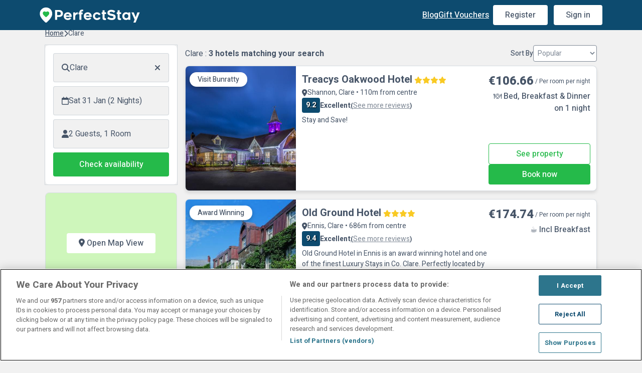

--- FILE ---
content_type: text/html; charset=utf-8
request_url: https://perfectstay.ie/Search?si=Clare&nn=2
body_size: 54076
content:


<!DOCTYPE html>
<html lang="en">

<head>
    <meta charset="utf-8" />
    <meta name="viewport" content="width=device-width, initial-scale=1.0" />
    <meta name="robots" content="max-image-preview:large">
    
    
    
        <meta name="robots" content="max-image-preview:large">
    

        <meta name="description" content="Best value hotels in Clare with prices starting from only &#x20AC;75 per night. You don&#x2019;t need points to book &#x2013; anyone can book with PerfectStay! Find your hotel break in Ireland with our last minute deals, gourmet getaway hotel breaks or luxury stays.">
        <meta name="keywords" content="Hotels in Clare, best value hotels in Clare, weekend breaks in Clare, budget hotels in Clare, cheap hotels Clare, last minute deals hotels, last minute deal hotels in Clare, special offer on hotels in Clare, cheap accommodation in Clare, book hotel Clare, last minute hotel deals Ireland">
    <meta name="author" content="">

        <title>PerfectStay</title>

    <meta property="og:site_name" content="PerfectStay">
    <meta property="og:type" content="website">
        <meta property="og:title" content="PerfectStay">
        <link rel="canonical" href="https://perfectstay.ie/Search?si=Clare&amp;t=0">
    <link rel="apple-touch-icon" sizes="76x76" href="/img/perfectstay/apple-touch-icon.png">
    <link rel="icon" type="image/png" sizes="32x32" href="/img/perfectstay/favicon-32x32.png">
    <link rel="icon" type="image/png" sizes="16x16" href="/img/perfectstay/favicon-16x16.png">
    <link rel="manifest" href="/img/perfectstay/site.webmanifest">
    <link rel="mask-icon" href="/img/perfectstay/safari-pinned-tab.svg" color="#5bbad5">
    <meta name="msapplication-TileColor" content="#da532c">
    <meta name="theme-color" content="#ffffff">

    <link rel="stylesheet" href="/lib/styles/perfectstay/main.min.css?v=Nw0mqmERrlxmnmh1FMxEjp5X_ynznjRgCj-8zT9aYok" />
    <link rel="preconnect" href="https://fonts.gstatic.com" crossorigin>
    <link href="https://fonts.googleapis.com/css2?family=Heebo:wght@400;500;700;800&display=swap" rel="stylesheet">
    <link href="https://fonts.googleapis.com/icon?family=Material+Icons+Round" rel="stylesheet">
    <link rel="stylesheet" href="https://fonts.googleapis.com/css2?family=Material+Symbols+Rounded" />
    <link href="/assets/fontawesome/css/all.min.css" rel="stylesheet" />

    <script src="https://js.stripe.com/v3/"></script>

    
    <link href="/lib/maps/leaflet/leaflet.css" rel="stylesheet" />
    <link href="/lib/maps/leaflet/ExtraMarkers/css/leaflet.extra-markers.min.css" rel="stylesheet" />
    <link href="/lib/maps/leaflet/MarkerCluster/MarkerCluster.css" rel="stylesheet" />
    <link href="/lib/maps/leaflet/MarkerCluster/MarkerCluster.Default.css" rel="stylesheet" />


    

        <script src="https://cdn.cookielaw.org/scripttemplates/otSDKStub.js" data-document-language="true" type="text/javascript" charset="UTF-8" data-domain-script="889c309a-83f7-4542-9bb4-ba93e19f532f"></script>
        <script type="text/javascript">
            function OptanonWrapper() { }
        </script>

    <input name="__RequestVerificationToken" type="hidden" value="CfDJ8JVmdczm2KpAoDTo85ttfR0qc-L64LK1caPetrLDTmlrO03G4aAGtbgbToxHVrxpUZUbGawd1S1SIgcLF5f69Hi7b469on-r-tp1Qn3jk76aVlvTX4pztGjjBAMeT0t6sXbfvLJTHI1gExMPVPRJt9k" />
</head>

<body class="">
    

        



    <script>
        // Initialize the dataLayer array
        window.dataLayer = window.dataLayer || [];
        window.gtag = function () { dataLayer.push(arguments); }
        window.gtag('consent', 'default', {
            ad_storage: 'denied',
            ad_user_data: 'denied',
            ad_personalization: 'denied',
            analytics_storage: 'denied',
            functionality_storage: 'denied',
            personalization_storage: 'denied',
            security_storage: 'granted', // Only this is granted by default
            wait_for_update: 500
        });
    </script>


    <noscript>
        <iframe src="//www.googletagmanager.com/ns.html?id=GTM-M325CCS"
                height="0" width="0" style="display:none;visibility:hidden"></iframe>
    </noscript>
    <script>
        (function(w,d,s,l,i){w[l]=w[l]||[];w[l].push({'gtm.start':
            new Date().getTime(),event:'gtm.js'});var f=d.getElementsByTagName(s)[0],
            j=d.createElement(s),dl=l!='dataLayer'?'&l='+l:'';j.async=true;j.src=
            '//www.googletagmanager.com/gtm.js?id='+i+dl;f.parentNode.insertBefore(j,f);
            })(window, document, 'script', 'dataLayer','GTM-M325CCS');
    </script>


    



<nav class="db-navbar">
    <div class="db-navbar-container">

            <div class="db-navbar-back">
                <i class="fa-solid fa-chevron-left burger-icon"></i>
            </div>

        <h1 class="db-navbar-logo">
            <a href="/">
                <img src="/img/perfectstay/logo.svg" alt="PerfectStay" />
            </a>
        </h1>

        <input class="checkbox-menu" type="checkbox" />

        

        <div class="db-navbar-toggle">
            <div class="mobile-login m-l">

                    

   <li class="login-options">

    <a href="/Account/GetStarted" class="db-button db-button-white m-s register-option">Register</a>
        <a href="/Account/Login" class="db-button db-button-white signin-option">Sign in</a>
   </li>


        </div>
            <i class="fa-solid fa-bars burger-icon"></i>
            <i class="fa-solid fa-xmark close-icon"></i>
        </div>

        <div class="db-navbar-nav">
            <ul class="db-nav-items">
                <li>
                    <a href="/blog" class="primary-link">Blog</a>
                </li>
                <li>
                    <a href="/vouchers" class="primary-link">Gift Vouchers</a>
                </li>


                    

   <li class="login-options">

    <a href="/Account/GetStarted" class="db-button db-button-white m-s register-option">Register</a>
        <a href="/Account/Login" class="db-button db-button-white signin-option">Sign in</a>
   </li>


            </ul>
        </div>
    </div>
</nav>
<div class="db-navbar-placeholder"></div>
    

    





    

<script>
    var _culture = 'en';

    var _resources = {
        Rooms: 'Rooms',
        Room: 'Room',
        Adults: 'Adults',
        Adult: 'Adult',
        Guests: 'Guests',
        Guest: 'Guests',
        Children: 'Children',
        Child: 'Child',
        Nights: 'Nights',
        Night: 'Night',
        AtoZ: 'A-Z',
        ZtoA: 'Z-A',
        RoomSelectionMessage: 'You selected [ROOMS] for:',
        CharactersRemaining: 'characters remaining',
        PayableToday: 'Payable today',
        TotalPayableToday: 'Total payable today',
        SearchLocationPlaceholder: 'Search County, Town or Hotel',
        AddOn: 'Add-on',
        AddOns: 'Add-ons',
        ReadMore: 'Read more',
        ReadLess: 'Read less',
        SoldOut: 'Sold out',
        RoomsAndPrices: 'Rooms and Prices',
        CheckOtherDates: 'Check other dates',
        From: 'from',
        PerNight: 'Per room per night',
        SelectRoomsButton: 'Book a [X] night stay from'
    };

    var _trackLoginFlag = '';
</script>


<div class="section">
    <input id="BreakStartDateCounter" name="BreakStartDateCounter" type="hidden" value="13179" />
    <input id="NumberOfNights" name="NumberOfNights" type="hidden" value="2" />
    <input id="RoomInfoString" name="RoomInfoString" type="hidden" value="2,0" />

    <div class="container">
        <div class="db-breadcrumbs hidden-mobile">
            <a href="/" class="db-breadcrumbs-item">
                <span>Home</span>
            </a>
            <p class="db-breadcrumbs-item no-link">
                <i class="fa-solid fa-chevron-right"></i>
                <span>Clare</span>
            </p>
        </div>

        



<div class="db-basket-mobile">
    <div class="db-card"><div class='db-card-body '>
        <div class="db-basket-mobile-info">
            <div class="db-basket-selection-price">
                <p class="room-selection-message"></p>
                <span class="fw-bold fs-m room-selection-price"></span>
            </div>

            <p class="fs-s fw-medium room-selection-pay-today">
                Today you pay only �70
            </p>
          
        </div>
    </div></div>
    <button id="btnAddToBasketMobile" data-provider-id="" data-currency-id="" data-bedbank-type="" data-start-date="13179" data-end-date="13181" data-page-ref="ListPage" class="db-button db-button-cta">
        Reserve now
    </button>
</div>

<div class="db-basket-mobile db-basket-mobile-diff-selection hidden">
    <div class="db-card"><div class='db-card-body '>
        <div class="db-basket-mobile-info">
            <div class="db-basket-selection-price">
                <p class="fs-s mb-r">You have selected a different number of rooms than what you searched for. Please change the number of rooms to add to basket, or redfine your search.</p>
            </div>
        </div>
    </div></div>
    <button data-page-ref="ListPage" disabled class="db-button db-button-cta">
        Reserve now
    </button>
</div>

        <div class="db-search-mobile">
           <div class="db-card"><div class='db-card-body '>

               <div class="db-search-info">
                   <div class="db-search-details">
                       <p><i class="fa-solid fa-magnifying-glass"></i>Clare</p>
                       <span class="mobile-search-date"></span>
                       <span>
                           (2 Nights), 2
Guests, 
                            1 
Room                       </span>
                   </div>



                    <a class="primary-link"><i class="fa-regular fa-pen-to-square"></i></a>
                </div>

                

           </div></div>

          
       </div>

        <div class="close-searchbar hidden-mobile">
            <div class="db-list-header" style="margin: 0;">
                <h2 class="hotel-title">Edit your search</h2>
            <span class="fa-solid fa-xmark mobile-searchbar-close"></span>
            </div>
        </div>

        <div class="row db-hotel-list-page">
            <div class="col-xs-12 col-md-3 @*db-search-list*@">
                




<form action="/Search/Search" Id="SearchBarForm" method="post"><input id="SearchBarForm_ExternalHotelId" name="SearchBarForm.ExternalHotelId" type="hidden" value="" /><input id="SearchBarForm_CurrencyName" name="SearchBarForm.CurrencyName" type="hidden" value="" /><input id="SearchBarForm_ArrivalDate" name="SearchBarForm.ArrivalDate" type="hidden" value="31-01-2026" /><input id="SearchBarForm_ArrivalDateCounter" name="SearchBarForm.ArrivalDateCounter" type="hidden" value="13179" /><input id="SearchBarForm_DepartureDateCounter" name="SearchBarForm.DepartureDateCounter" type="hidden" value="13181" /><input id="SearchBarForm_BreakArrivalDateCounter" name="SearchBarForm.BreakArrivalDateCounter" type="hidden" value="13179" /><input id="SearchBarForm_BreakDepartureDateCounter" name="SearchBarForm.BreakDepartureDateCounter" type="hidden" value="13181" /><input class="search-id" id="SearchBarForm_SearchId" name="SearchBarForm.SearchId" type="hidden" value="Clare" /><input class="search-guid" id="SearchBarForm_SearchGuid" name="SearchBarForm.SearchGuid" type="hidden" value="" /><input data-val="true" data-val-required="The SearchType field is required." id="SearchBarForm_SearchType" name="SearchBarForm.SearchType" type="hidden" value="Location" /><input id="SearchBarForm_SearchLocation" name="SearchBarForm.SearchLocation" type="hidden" value="Clare" /><input id="SearchBarForm_SearchPageId" name="SearchBarForm.SearchPageId" type="hidden" value="" /><input id="SearchBarForm_RateCodeSlug" name="SearchBarForm.RateCodeSlug" type="hidden" value="" /><input id="SearchBarForm_ThemeSlug" name="SearchBarForm.ThemeSlug" type="hidden" value="" /><input data-val="true" data-val-required="The NumberOfNights field is required." id="SearchBarForm_NumberOfNights" name="SearchBarForm.NumberOfNights" type="hidden" value="2" /><input data-val="true" data-val-required="The MaxNumberOfNights field is required." id="SearchBarForm_MaxNumberOfNights" name="SearchBarForm.MaxNumberOfNights" type="hidden" value="7" /><input data-val="true" data-val-required="The ArrivalDateRestriction field is required." id="SearchBarForm_ArrivalDateRestriction" name="SearchBarForm.ArrivalDateRestriction" type="hidden" value="0" /><input id="SearchBarForm_RoomInfoString" name="SearchBarForm.RoomInfoString" type="hidden" value="2,0" /><input data-val="true" data-val-required="The SearchBedBanks field is required." id="SearchBarForm_SearchBedBanks" name="SearchBarForm.SearchBedBanks" type="hidden" value="True" /><input id="SearchBarForm_BedbankSourceType" name="SearchBarForm.BedbankSourceType" type="hidden" value="" /><input id="SearchBarForm_ReturnUnavailableProperties" name="SearchBarForm.ReturnUnavailableProperties" type="hidden" value="0" /><input id="SearchBarForm_TotalRooms" name="SearchBarForm.TotalRooms" type="hidden" value="1" /><input id="SearchBarForm_UpdatedRooms" name="SearchBarForm.UpdatedRooms" type="hidden" value="1" /><input id="SearchBarForm_MaxNumberOfRooms" name="SearchBarForm.MaxNumberOfRooms" type="hidden" value="3" /><input id="SearchBarForm_systemHour" name="SearchBarForm.systemHour" type="hidden" value="15" />    <div class="db-searchbar-mini hidden-mobile" id="SearchBar">
            <div id="location" data-popover-field="true" data-popover-container="#location" data-popover-content="#locationsPopoverContent" data-placement="bottom" class="db-searchbar-field">
                <span class="fa-solid fa-magnifying-glass"></span>
                <input class="hidden" type="text" id="locationSearchBar" autocomplete="off" placeholder="Search County, Town or Hotel">
                <span id="locationDisplay">Search County, Town or Hotel</span>
                <span class="db-searchbar-icon fa-solid fa-xmark btn-empty-search-location hidden"></span>
            </div>

        <div id="calendar" class="db-searchbar-field">
        </div>

            <div class="db-searchbar-field" id="rooms" data-popover-field="true" data-popover-container="#rooms" data-popover-content="#roomsPopoverContent" data-placement="bottom" class="db-searchbar-field">
                <i class="fa-solid fa-user"></i>
                <div id="guestsDisplay">
                    2
Guests,
                    1
Room                </div>
            </div>

            <div class="searchbar-cta">
                <button id="btnSubmitSearch" class="db-button db-button-cta">
                    Check availability
                    <i class="fa fa-circle-o-notch spinner hidden"></i>
                </button>
            </div>
    </div>
        <div class="hidden popover-content" id="locationsPopoverContent">

            <div class="popover-body">
                <div class="mobile-search">
                    <div class="mb-r"></div>
                    <div class="db-searchbar-field">
                        <i class="fa-solid fa-magnifying-glass"></i>
                        <input type="text" class="mobile-location-search-bar" id="mobileLocationSearchBar" autocomplete="off" placeholder="Search County, Town or Hotel" value="Clare">
                        <span class="db-searchbar-icon fa-solid fa-xmark btn-empty-search-location hidden"></span>
                    </div>
                    <div class="mb-r"></div>
                </div>

                <div class="search-trending">
                    <div class="pt-r pb-s pl-r pr-r">
                        <p class="fw-bold">Popular Destinations:</p>
                        <p>Enter your destination or hotel name in the search box above, or click one of the suggestions below.</p>
                    </div>

                    <div class="search-option-container">
                            <div class="search-option" data-display-name="View all" data-search-id="IE,NI" data-search-type="Countries"><i class='fa-solid fa-location-dot'></i><span>View all</span></div>
                            <div class="search-option" data-display-name="Cork" data-search-id="Cork" data-search-type="Location"><i class='fa-solid fa-location-dot'></i><span>Cork</span></div>
                            <div class="search-option" data-display-name="Kerry" data-search-id="Kerry" data-search-type="Location"><i class='fa-solid fa-location-dot'></i><span>Kerry</span></div>
                            <div class="search-option" data-display-name="Dublin" data-search-id="Dublin" data-search-type="Location"><i class='fa-solid fa-location-dot'></i><span>Dublin</span></div>
                            <div class="search-option" data-display-name="Galway" data-search-id="Galway" data-search-type="Location"><i class='fa-solid fa-location-dot'></i><span>Galway</span></div>
                            <div class="search-option" data-display-name="Belfast" data-search-id="Belfast" data-search-type="MapLocation"><i class='fa-solid fa-location-dot'></i><span>Belfast</span></div>
                    </div>
                </div>
                <div class="search-suggestions">
                </div>

                <div class="popover-search-done">
                    <button style="width: inherit;" class="db-button db-button-cta done-button close-popover">Done</button>
                </div>
            </div>
        </div>
    <div class="hidden popover-content" id="roomsPopoverContent">
        <div class="popover-heading">
            Guests
        </div>

        <div class="popover-body">
            <div class="popover-rooms">

                    <div class="popover-room " data-room-number="1">


                        <div class="popover-room-header">
                            <h4>Room 1</h4>
                        </div>
                        <input id="SearchBarForm_Rooms_0__RoomNumber" name="SearchBarForm.Rooms[0].RoomNumber" type="hidden" value="1" />
<input class="isRoomActive" id="SearchBarForm_Rooms_0__IsActive" name="SearchBarForm.Rooms[0].IsActive" type="hidden" value="True" />                        <div class="popover-rooms-item">
                            <span>Adults</span>
                            <div class="db-counter"><button id class='db-counter-button guests-counter db-counter-remove'><i class='fa-solid fa-minus'></i></button><span class='db-counter-value' data-model-ref='SearchBarForm_Rooms_0__NumberOfAdults'>2</span><button class='db-counter-button guests-counter db-counter-button-disable db-counter-add'><i class='fa-solid fa-plus'></i></button><input type='hidden' class='adults-counter' name='SearchBarForm.Rooms[0].NumberOfAdults' id='SearchBarForm_Rooms_0__NumberOfAdults' data-max-value='2' data-min-value='1' value=2></div>
                        </div>

                        <div class="popover-rooms-item">
                            <span>Children</span>
                            <div class="db-counter"><button id class='db-counter-button guests-counter db-counter-button-disable db-counter-remove'><i class='fa-solid fa-minus'></i></button><span class='db-counter-value' data-model-ref='SearchBarForm_Rooms_0__NumberOfChildren'>0</span><button class='db-counter-button guests-counter db-counter-add'><i class='fa-solid fa-plus'></i></button><input type='hidden' class='children-counter' name='SearchBarForm.Rooms[0].NumberOfChildren' id='SearchBarForm_Rooms_0__NumberOfChildren' data-max-value='4' data-min-value='0' value=0></div>
                        </div>

                        <div class="popover-rooms-kids">
                                <div class="kids-age hidden">
                                    <label>Child 1 Age</label>
                                    <input id="SearchBarForm_Rooms_0__ChildrensAges_0__ChildNumber" name="SearchBarForm.Rooms[0].ChildrensAges[0].ChildNumber" type="hidden" value="1" />

                                    <select class="form-control child-age" data-update-field="SearchBarForm_Rooms_0__ChildrensAges_0__ChildAge">
                                        <option value="-1">Select</option>
                                                    <option value="0">0-12m</option>
                                                    <option value="1">1</option>
                                                    <option value="2">2</option>
                                                    <option value="3">3</option>
                                                    <option value="4">4</option>
                                                    <option value="5">5</option>
                                                    <option value="6">6</option>
                                                    <option value="7">7</option>
                                                    <option value="8">8</option>
                                                    <option value="9">9</option>
                                                    <option value="10">10</option>
                                                    <option value="11">11</option>
                                                    <option value="12">12</option>
                                    </select>
                                    <div class="error-message hidden"><span class='error-icon fa-solid fa-circle-exclamation'></span><span>Select age</span></div>
                                    <input id="SearchBarForm_Rooms_0__ChildrensAges_0__ChildAge" name="SearchBarForm.Rooms[0].ChildrensAges[0].ChildAge" type="hidden" value="1" />
                                </div>
                                <div class="kids-age hidden">
                                    <label>Child 2 Age</label>
                                    <input id="SearchBarForm_Rooms_0__ChildrensAges_1__ChildNumber" name="SearchBarForm.Rooms[0].ChildrensAges[1].ChildNumber" type="hidden" value="2" />

                                    <select class="form-control child-age" data-update-field="SearchBarForm_Rooms_0__ChildrensAges_1__ChildAge">
                                        <option value="-1">Select</option>
                                                    <option value="0">0-12m</option>
                                                    <option value="1">1</option>
                                                    <option value="2">2</option>
                                                    <option value="3">3</option>
                                                    <option value="4">4</option>
                                                    <option value="5">5</option>
                                                    <option value="6">6</option>
                                                    <option value="7">7</option>
                                                    <option value="8">8</option>
                                                    <option value="9">9</option>
                                                    <option value="10">10</option>
                                                    <option value="11">11</option>
                                                    <option value="12">12</option>
                                    </select>
                                    <div class="error-message hidden"><span class='error-icon fa-solid fa-circle-exclamation'></span><span>Select age</span></div>
                                    <input id="SearchBarForm_Rooms_0__ChildrensAges_1__ChildAge" name="SearchBarForm.Rooms[0].ChildrensAges[1].ChildAge" type="hidden" value="1" />
                                </div>
                                <div class="kids-age hidden">
                                    <label>Child 3 Age</label>
                                    <input id="SearchBarForm_Rooms_0__ChildrensAges_2__ChildNumber" name="SearchBarForm.Rooms[0].ChildrensAges[2].ChildNumber" type="hidden" value="3" />

                                    <select class="form-control child-age" data-update-field="SearchBarForm_Rooms_0__ChildrensAges_2__ChildAge">
                                        <option value="-1">Select</option>
                                                    <option value="0">0-12m</option>
                                                    <option value="1">1</option>
                                                    <option value="2">2</option>
                                                    <option value="3">3</option>
                                                    <option value="4">4</option>
                                                    <option value="5">5</option>
                                                    <option value="6">6</option>
                                                    <option value="7">7</option>
                                                    <option value="8">8</option>
                                                    <option value="9">9</option>
                                                    <option value="10">10</option>
                                                    <option value="11">11</option>
                                                    <option value="12">12</option>
                                    </select>
                                    <div class="error-message hidden"><span class='error-icon fa-solid fa-circle-exclamation'></span><span>Select age</span></div>
                                    <input id="SearchBarForm_Rooms_0__ChildrensAges_2__ChildAge" name="SearchBarForm.Rooms[0].ChildrensAges[2].ChildAge" type="hidden" value="1" />
                                </div>
                                <div class="kids-age hidden">
                                    <label>Child 4 Age</label>
                                    <input id="SearchBarForm_Rooms_0__ChildrensAges_3__ChildNumber" name="SearchBarForm.Rooms[0].ChildrensAges[3].ChildNumber" type="hidden" value="4" />

                                    <select class="form-control child-age" data-update-field="SearchBarForm_Rooms_0__ChildrensAges_3__ChildAge">
                                        <option value="-1">Select</option>
                                                    <option value="0">0-12m</option>
                                                    <option value="1">1</option>
                                                    <option value="2">2</option>
                                                    <option value="3">3</option>
                                                    <option value="4">4</option>
                                                    <option value="5">5</option>
                                                    <option value="6">6</option>
                                                    <option value="7">7</option>
                                                    <option value="8">8</option>
                                                    <option value="9">9</option>
                                                    <option value="10">10</option>
                                                    <option value="11">11</option>
                                                    <option value="12">12</option>
                                    </select>
                                    <div class="error-message hidden"><span class='error-icon fa-solid fa-circle-exclamation'></span><span>Select age</span></div>
                                    <input id="SearchBarForm_Rooms_0__ChildrensAges_3__ChildAge" name="SearchBarForm.Rooms[0].ChildrensAges[3].ChildAge" type="hidden" value="1" />
                                </div>
                        </div>
                    </div>
                    <div class="popover-room hidden" data-room-number="2">


                        <div class="popover-room-header">
                            <h4>Room 2</h4>
                                <span class="popover-rooms-remove-room">
                                    <span class="fa-solid fa-trash-can"></span>
                                </span>
                        </div>
                        <input id="SearchBarForm_Rooms_1__RoomNumber" name="SearchBarForm.Rooms[1].RoomNumber" type="hidden" value="2" />
<input class="isRoomActive" id="SearchBarForm_Rooms_1__IsActive" name="SearchBarForm.Rooms[1].IsActive" type="hidden" value="False" />                        <div class="popover-rooms-item">
                            <span>Adults</span>
                            <div class="db-counter"><button id class='db-counter-button guests-counter db-counter-remove'><i class='fa-solid fa-minus'></i></button><span class='db-counter-value' data-model-ref='SearchBarForm_Rooms_1__NumberOfAdults'>2</span><button class='db-counter-button guests-counter db-counter-button-disable db-counter-add'><i class='fa-solid fa-plus'></i></button><input type='hidden' class='adults-counter' name='SearchBarForm.Rooms[1].NumberOfAdults' id='SearchBarForm_Rooms_1__NumberOfAdults' data-max-value='2' data-min-value='1' value=2></div>
                        </div>

                        <div class="popover-rooms-item">
                            <span>Children</span>
                            <div class="db-counter"><button id class='db-counter-button guests-counter db-counter-button-disable db-counter-remove'><i class='fa-solid fa-minus'></i></button><span class='db-counter-value' data-model-ref='SearchBarForm_Rooms_1__NumberOfChildren'>0</span><button class='db-counter-button guests-counter db-counter-add'><i class='fa-solid fa-plus'></i></button><input type='hidden' class='children-counter' name='SearchBarForm.Rooms[1].NumberOfChildren' id='SearchBarForm_Rooms_1__NumberOfChildren' data-max-value='4' data-min-value='0' value=0></div>
                        </div>

                        <div class="popover-rooms-kids">
                                <div class="kids-age hidden">
                                    <label>Child 1 Age</label>
                                    <input id="SearchBarForm_Rooms_1__ChildrensAges_0__ChildNumber" name="SearchBarForm.Rooms[1].ChildrensAges[0].ChildNumber" type="hidden" value="1" />

                                    <select class="form-control child-age" data-update-field="SearchBarForm_Rooms_1__ChildrensAges_0__ChildAge">
                                        <option value="-1">Select</option>
                                                    <option value="0">0-12m</option>
                                                    <option value="1">1</option>
                                                    <option value="2">2</option>
                                                    <option value="3">3</option>
                                                    <option value="4">4</option>
                                                    <option value="5">5</option>
                                                    <option value="6">6</option>
                                                    <option value="7">7</option>
                                                    <option value="8">8</option>
                                                    <option value="9">9</option>
                                                    <option value="10">10</option>
                                                    <option value="11">11</option>
                                                    <option value="12">12</option>
                                    </select>
                                    <div class="error-message hidden"><span class='error-icon fa-solid fa-circle-exclamation'></span><span>Select age</span></div>
                                    <input id="SearchBarForm_Rooms_1__ChildrensAges_0__ChildAge" name="SearchBarForm.Rooms[1].ChildrensAges[0].ChildAge" type="hidden" value="1" />
                                </div>
                                <div class="kids-age hidden">
                                    <label>Child 2 Age</label>
                                    <input id="SearchBarForm_Rooms_1__ChildrensAges_1__ChildNumber" name="SearchBarForm.Rooms[1].ChildrensAges[1].ChildNumber" type="hidden" value="2" />

                                    <select class="form-control child-age" data-update-field="SearchBarForm_Rooms_1__ChildrensAges_1__ChildAge">
                                        <option value="-1">Select</option>
                                                    <option value="0">0-12m</option>
                                                    <option value="1">1</option>
                                                    <option value="2">2</option>
                                                    <option value="3">3</option>
                                                    <option value="4">4</option>
                                                    <option value="5">5</option>
                                                    <option value="6">6</option>
                                                    <option value="7">7</option>
                                                    <option value="8">8</option>
                                                    <option value="9">9</option>
                                                    <option value="10">10</option>
                                                    <option value="11">11</option>
                                                    <option value="12">12</option>
                                    </select>
                                    <div class="error-message hidden"><span class='error-icon fa-solid fa-circle-exclamation'></span><span>Select age</span></div>
                                    <input id="SearchBarForm_Rooms_1__ChildrensAges_1__ChildAge" name="SearchBarForm.Rooms[1].ChildrensAges[1].ChildAge" type="hidden" value="1" />
                                </div>
                                <div class="kids-age hidden">
                                    <label>Child 3 Age</label>
                                    <input id="SearchBarForm_Rooms_1__ChildrensAges_2__ChildNumber" name="SearchBarForm.Rooms[1].ChildrensAges[2].ChildNumber" type="hidden" value="3" />

                                    <select class="form-control child-age" data-update-field="SearchBarForm_Rooms_1__ChildrensAges_2__ChildAge">
                                        <option value="-1">Select</option>
                                                    <option value="0">0-12m</option>
                                                    <option value="1">1</option>
                                                    <option value="2">2</option>
                                                    <option value="3">3</option>
                                                    <option value="4">4</option>
                                                    <option value="5">5</option>
                                                    <option value="6">6</option>
                                                    <option value="7">7</option>
                                                    <option value="8">8</option>
                                                    <option value="9">9</option>
                                                    <option value="10">10</option>
                                                    <option value="11">11</option>
                                                    <option value="12">12</option>
                                    </select>
                                    <div class="error-message hidden"><span class='error-icon fa-solid fa-circle-exclamation'></span><span>Select age</span></div>
                                    <input id="SearchBarForm_Rooms_1__ChildrensAges_2__ChildAge" name="SearchBarForm.Rooms[1].ChildrensAges[2].ChildAge" type="hidden" value="1" />
                                </div>
                                <div class="kids-age hidden">
                                    <label>Child 4 Age</label>
                                    <input id="SearchBarForm_Rooms_1__ChildrensAges_3__ChildNumber" name="SearchBarForm.Rooms[1].ChildrensAges[3].ChildNumber" type="hidden" value="4" />

                                    <select class="form-control child-age" data-update-field="SearchBarForm_Rooms_1__ChildrensAges_3__ChildAge">
                                        <option value="-1">Select</option>
                                                    <option value="0">0-12m</option>
                                                    <option value="1">1</option>
                                                    <option value="2">2</option>
                                                    <option value="3">3</option>
                                                    <option value="4">4</option>
                                                    <option value="5">5</option>
                                                    <option value="6">6</option>
                                                    <option value="7">7</option>
                                                    <option value="8">8</option>
                                                    <option value="9">9</option>
                                                    <option value="10">10</option>
                                                    <option value="11">11</option>
                                                    <option value="12">12</option>
                                    </select>
                                    <div class="error-message hidden"><span class='error-icon fa-solid fa-circle-exclamation'></span><span>Select age</span></div>
                                    <input id="SearchBarForm_Rooms_1__ChildrensAges_3__ChildAge" name="SearchBarForm.Rooms[1].ChildrensAges[3].ChildAge" type="hidden" value="1" />
                                </div>
                        </div>
                    </div>
                    <div class="popover-room hidden" data-room-number="3">


                        <div class="popover-room-header">
                            <h4>Room 3</h4>
                                <span class="popover-rooms-remove-room">
                                    <span class="fa-solid fa-trash-can"></span>
                                </span>
                        </div>
                        <input id="SearchBarForm_Rooms_2__RoomNumber" name="SearchBarForm.Rooms[2].RoomNumber" type="hidden" value="3" />
<input class="isRoomActive" id="SearchBarForm_Rooms_2__IsActive" name="SearchBarForm.Rooms[2].IsActive" type="hidden" value="False" />                        <div class="popover-rooms-item">
                            <span>Adults</span>
                            <div class="db-counter"><button id class='db-counter-button guests-counter db-counter-remove'><i class='fa-solid fa-minus'></i></button><span class='db-counter-value' data-model-ref='SearchBarForm_Rooms_2__NumberOfAdults'>2</span><button class='db-counter-button guests-counter db-counter-button-disable db-counter-add'><i class='fa-solid fa-plus'></i></button><input type='hidden' class='adults-counter' name='SearchBarForm.Rooms[2].NumberOfAdults' id='SearchBarForm_Rooms_2__NumberOfAdults' data-max-value='2' data-min-value='1' value=2></div>
                        </div>

                        <div class="popover-rooms-item">
                            <span>Children</span>
                            <div class="db-counter"><button id class='db-counter-button guests-counter db-counter-button-disable db-counter-remove'><i class='fa-solid fa-minus'></i></button><span class='db-counter-value' data-model-ref='SearchBarForm_Rooms_2__NumberOfChildren'>0</span><button class='db-counter-button guests-counter db-counter-add'><i class='fa-solid fa-plus'></i></button><input type='hidden' class='children-counter' name='SearchBarForm.Rooms[2].NumberOfChildren' id='SearchBarForm_Rooms_2__NumberOfChildren' data-max-value='4' data-min-value='0' value=0></div>
                        </div>

                        <div class="popover-rooms-kids">
                                <div class="kids-age hidden">
                                    <label>Child 1 Age</label>
                                    <input id="SearchBarForm_Rooms_2__ChildrensAges_0__ChildNumber" name="SearchBarForm.Rooms[2].ChildrensAges[0].ChildNumber" type="hidden" value="1" />

                                    <select class="form-control child-age" data-update-field="SearchBarForm_Rooms_2__ChildrensAges_0__ChildAge">
                                        <option value="-1">Select</option>
                                                    <option value="0">0-12m</option>
                                                    <option value="1">1</option>
                                                    <option value="2">2</option>
                                                    <option value="3">3</option>
                                                    <option value="4">4</option>
                                                    <option value="5">5</option>
                                                    <option value="6">6</option>
                                                    <option value="7">7</option>
                                                    <option value="8">8</option>
                                                    <option value="9">9</option>
                                                    <option value="10">10</option>
                                                    <option value="11">11</option>
                                                    <option value="12">12</option>
                                    </select>
                                    <div class="error-message hidden"><span class='error-icon fa-solid fa-circle-exclamation'></span><span>Select age</span></div>
                                    <input id="SearchBarForm_Rooms_2__ChildrensAges_0__ChildAge" name="SearchBarForm.Rooms[2].ChildrensAges[0].ChildAge" type="hidden" value="1" />
                                </div>
                                <div class="kids-age hidden">
                                    <label>Child 2 Age</label>
                                    <input id="SearchBarForm_Rooms_2__ChildrensAges_1__ChildNumber" name="SearchBarForm.Rooms[2].ChildrensAges[1].ChildNumber" type="hidden" value="2" />

                                    <select class="form-control child-age" data-update-field="SearchBarForm_Rooms_2__ChildrensAges_1__ChildAge">
                                        <option value="-1">Select</option>
                                                    <option value="0">0-12m</option>
                                                    <option value="1">1</option>
                                                    <option value="2">2</option>
                                                    <option value="3">3</option>
                                                    <option value="4">4</option>
                                                    <option value="5">5</option>
                                                    <option value="6">6</option>
                                                    <option value="7">7</option>
                                                    <option value="8">8</option>
                                                    <option value="9">9</option>
                                                    <option value="10">10</option>
                                                    <option value="11">11</option>
                                                    <option value="12">12</option>
                                    </select>
                                    <div class="error-message hidden"><span class='error-icon fa-solid fa-circle-exclamation'></span><span>Select age</span></div>
                                    <input id="SearchBarForm_Rooms_2__ChildrensAges_1__ChildAge" name="SearchBarForm.Rooms[2].ChildrensAges[1].ChildAge" type="hidden" value="1" />
                                </div>
                                <div class="kids-age hidden">
                                    <label>Child 3 Age</label>
                                    <input id="SearchBarForm_Rooms_2__ChildrensAges_2__ChildNumber" name="SearchBarForm.Rooms[2].ChildrensAges[2].ChildNumber" type="hidden" value="3" />

                                    <select class="form-control child-age" data-update-field="SearchBarForm_Rooms_2__ChildrensAges_2__ChildAge">
                                        <option value="-1">Select</option>
                                                    <option value="0">0-12m</option>
                                                    <option value="1">1</option>
                                                    <option value="2">2</option>
                                                    <option value="3">3</option>
                                                    <option value="4">4</option>
                                                    <option value="5">5</option>
                                                    <option value="6">6</option>
                                                    <option value="7">7</option>
                                                    <option value="8">8</option>
                                                    <option value="9">9</option>
                                                    <option value="10">10</option>
                                                    <option value="11">11</option>
                                                    <option value="12">12</option>
                                    </select>
                                    <div class="error-message hidden"><span class='error-icon fa-solid fa-circle-exclamation'></span><span>Select age</span></div>
                                    <input id="SearchBarForm_Rooms_2__ChildrensAges_2__ChildAge" name="SearchBarForm.Rooms[2].ChildrensAges[2].ChildAge" type="hidden" value="1" />
                                </div>
                                <div class="kids-age hidden">
                                    <label>Child 4 Age</label>
                                    <input id="SearchBarForm_Rooms_2__ChildrensAges_3__ChildNumber" name="SearchBarForm.Rooms[2].ChildrensAges[3].ChildNumber" type="hidden" value="4" />

                                    <select class="form-control child-age" data-update-field="SearchBarForm_Rooms_2__ChildrensAges_3__ChildAge">
                                        <option value="-1">Select</option>
                                                    <option value="0">0-12m</option>
                                                    <option value="1">1</option>
                                                    <option value="2">2</option>
                                                    <option value="3">3</option>
                                                    <option value="4">4</option>
                                                    <option value="5">5</option>
                                                    <option value="6">6</option>
                                                    <option value="7">7</option>
                                                    <option value="8">8</option>
                                                    <option value="9">9</option>
                                                    <option value="10">10</option>
                                                    <option value="11">11</option>
                                                    <option value="12">12</option>
                                    </select>
                                    <div class="error-message hidden"><span class='error-icon fa-solid fa-circle-exclamation'></span><span>Select age</span></div>
                                    <input id="SearchBarForm_Rooms_2__ChildrensAges_3__ChildAge" name="SearchBarForm.Rooms[2].ChildrensAges[3].ChildAge" type="hidden" value="1" />
                                </div>
                        </div>
                    </div>

                    <div class="db-alert-danger popover-rooms-need-more-msg hidden"><div class='db-alert-content'>
                        If you require more than 3 rooms, please contact our call centre.
                    </div></div>

                <div class="popover-rooms-add-room">
                    <button style="width: inherit;" class="db-button db-button-secondary">Add Room <i class="fa-solid fa-plus"></i></button>
                </div>
                <div class="popover-rooms-done">
                    <button style="width: inherit;" class="db-button db-button-primary close-popover">Done</button>
                </div>

            </div>
        </div>
    </div>
<input name="__RequestVerificationToken" type="hidden" value="CfDJ8JVmdczm2KpAoDTo85ttfR0qc-L64LK1caPetrLDTmlrO03G4aAGtbgbToxHVrxpUZUbGawd1S1SIgcLF5f69Hi7b469on-r-tp1Qn3jk76aVlvTX4pztGjjBAMeT0t6sXbfvLJTHI1gExMPVPRJt9k" /></form>

                <div class="db-card"><div class='db-card-body mini-map'>
                    <div id='miniMap' class="mini-map-canvas">
                    </div>
                    <div class="btn-open-mini-map">
                        <button class="db-button db-button-white open-main-map"><i class="fa-solid fa-location-dot"></i> Open Map View</button>
                    </div>
                </div></div>

                <div class="db-list-filters">
                    

<div class="db-card"><div class='db-card-body '>
    <h2>
        Filters 
        <i class="fa-solid fa-xmark filter-close close-mobile-filters"></i>
    </h2>

    <div class="filter-group budget hidden">
        <h3 class="group-label">Budget (per night)</h3>

        <div id="priceFilter">
            <div class="slide-container price-slide-container">
                <div class="col-xs-6 slider-display">
                    <span id="minPriceDisplay"></span>
                </div>
                <div class="col-xs-6 slider-display slider-display-max">
                    <span id="maxPriceDisplay"></span>
                </div>
                <div class="col-xs-12 slider-container">
                    <input id="priceSlider" type="text" value="" data-slider-step="1" />
                </div>
            </div>
        </div>
    </div>

        <div class="filter-group distance hidden">
            <h3 class="group-label">Distance from Centre</h3>

            <div id="distanceFilter">
                <div class="slide-container distance-slide-container">
                    <div class="col-xs-6 slider-display">
                        <span id="minDistanceDisplay"></span>
                    </div>
                    <div class="col-xs-6 slider-display slider-display-max">
                        <span id="maxDistanceDisplay"></span>
                    </div>
                    <div class="col-xs-12 slider-container">
                        <input id="distanceSlider" type="text" value="" data-slider-step="0.01" />
                    </div>
                </div>
            </div>
        </div>
    <div class="filter-group star-rating hidden">
        <h3 class="group-label">Star Rating</h3>

        <div class="star-rating-group" data-toggle="buttons">
            <div class="btn-rating rating-3" data-star-ranking="3">
                <input type="checkbox" id="starRatingFilter3" autocomplete="off">
                <span>3</span>
                <span class="fa-solid fa-star"></span>
            </div>
            <div class="btn-rating rating-4" data-star-ranking="4">
                <input type="checkbox" id="starRatingFilter4" autocomplete="off">
                <span>4</span>
                <span class="fa-solid fa-star"></span>
            </div>
            <div class="btn-rating rating-5" data-star-ranking="5">
                <input type="checkbox" id="starRatingFilter5" autocomplete="off">
                <span>5</span>
                <span class="fa-solid fa-star"></span>
            </div>
        </div>
    </div>



    <div class="filter-group map-locations ">
        <h3 class="group-label">Locations</h3>

        <section class="map-locations-group">
                <div class="map-location-item" data-alpha="Ennis">
                    <label class="checkbox-label">
                        <input ID="3D6CC211-F205-43D6-8DEA-D02BE0680EAB" class="map-location-filter" type="checkbox">
                        Ennis
                    </label>
                </div>
                <div class="map-location-item" data-alpha="Ennistimon">
                    <label class="checkbox-label">
                        <input ID="477E1B70-1E1D-43DB-B895-5196F65AA4C7" class="map-location-filter" type="checkbox">
                        Ennistimon
                    </label>
                </div>
                <div class="map-location-item" data-alpha="Killaloe">
                    <label class="checkbox-label">
                        <input ID="B2271C56-E8BF-4541-B001-A035980D5EBE" class="map-location-filter" type="checkbox">
                        Killaloe
                    </label>
                </div>
                <div class="map-location-item" data-alpha="Lahinch">
                    <label class="checkbox-label">
                        <input ID="237005CF-DF2C-4A46-A76E-25B31D828D6C" class="map-location-filter" type="checkbox">
                        Lahinch
                    </label>
                </div>
                <div class="map-location-item" data-alpha="Newmarket on fergus">
                    <label class="checkbox-label">
                        <input ID="40A42642-F1D6-4CDF-AFEA-D18FD45F50D4" class="map-location-filter" type="checkbox">
                        Newmarket on fergus
                    </label>
                </div>
                <div class="map-location-item" data-alpha="Shannon">
                    <label class="checkbox-label">
                        <input ID="ED9DED88-2F94-42F5-BDC4-43C4FF105D17" class="map-location-filter" type="checkbox">
                        Shannon
                    </label>
                </div>
                <div class="map-location-item" data-alpha="Spanish Point">
                    <label class="checkbox-label">
                        <input ID="AA9267A5-872B-49A4-ABC2-EB6D2C007A69" class="map-location-filter" type="checkbox">
                        Spanish Point
                    </label>
                </div>
        </section>
    </div>


    <div class="filter-group locations ">
        <h3 class="group-label">Locations</h3>

        <section class="locations-group">
        </section>
    </div>

    <div class="filter-group facilities hidden">
        <h3 class="group-label">Hotel Facilities</h3>

            <div class="facilities-item hidden" data-facility-id="18A25C9F-D5AA-4DDA-81C5-E31CF1F2F315">
                <label class="checkbox-label">
                    <input ID="18A25C9F-D5AA-4DDA-81C5-E31CF1F2F315" class="facility-filter" type="checkbox"> 
                    Air conditioning
                </label>
            </div>
            <div class="facilities-item hidden" data-facility-id="5066182A-26AE-4CE6-A373-A61FA2735EE8">
                <label class="checkbox-label">
                    <input ID="5066182A-26AE-4CE6-A373-A61FA2735EE8" class="facility-filter" type="checkbox"> 
                    Airport
                </label>
            </div>
            <div class="facilities-item hidden" data-facility-id="30D41954-63F3-423B-8838-1A962F811A82">
                <label class="checkbox-label">
                    <input ID="30D41954-63F3-423B-8838-1A962F811A82" class="facility-filter" type="checkbox"> 
                    Airport Shuttle
                </label>
            </div>
            <div class="facilities-item hidden" data-facility-id="FB44314A-BA5E-4498-BA9E-A2F81F2A0EED">
                <label class="checkbox-label">
                    <input ID="FB44314A-BA5E-4498-BA9E-A2F81F2A0EED" class="facility-filter" type="checkbox"> 
                    Babysitting Service
                </label>
            </div>
            <div class="facilities-item hidden" data-facility-id="8F2A216E-F250-4C12-8A04-BED6592A92EB">
                <label class="checkbox-label">
                    <input ID="8F2A216E-F250-4C12-8A04-BED6592A92EB" class="facility-filter" type="checkbox"> 
                    Bar
                </label>
            </div>
            <div class="facilities-item hidden" data-facility-id="EF0ABB06-5DA9-4AE2-810A-09E22130549A">
                <label class="checkbox-label">
                    <input ID="EF0ABB06-5DA9-4AE2-810A-09E22130549A" class="facility-filter" type="checkbox"> 
                    BBQ
                </label>
            </div>
            <div class="facilities-item hidden" data-facility-id="F37E0CF3-E354-49F1-929B-C52A22353347">
                <label class="checkbox-label">
                    <input ID="F37E0CF3-E354-49F1-929B-C52A22353347" class="facility-filter" type="checkbox"> 
                    Bed linen supplied
                </label>
            </div>
            <div class="facilities-item hidden" data-facility-id="B7849D11-0089-49F5-AF57-3CC8F8CB61F2">
                <label class="checkbox-label">
                    <input ID="B7849D11-0089-49F5-AF57-3CC8F8CB61F2" class="facility-filter" type="checkbox"> 
                    Business Center
                </label>
            </div>
            <div class="facilities-item hidden" data-facility-id="DE1CEEC9-9C6B-411E-95BA-62CD100C3960">
                <label class="checkbox-label">
                    <input ID="DE1CEEC9-9C6B-411E-95BA-62CD100C3960" class="facility-filter" type="checkbox"> 
                    Cot
                </label>
            </div>
            <div class="facilities-item hidden" data-facility-id="7A6691BA-716A-45AD-8D8F-1529D74524EE">
                <label class="checkbox-label">
                    <input ID="7A6691BA-716A-45AD-8D8F-1529D74524EE" class="facility-filter" type="checkbox"> 
                    Disabled Access
                </label>
            </div>
            <div class="facilities-item hidden" data-facility-id="5EC0E80C-E9B2-42A8-BDFE-D8F204C3D8E1">
                <label class="checkbox-label">
                    <input ID="5EC0E80C-E9B2-42A8-BDFE-D8F204C3D8E1" class="facility-filter" type="checkbox"> 
                    Electric vehicle charging unit 
                </label>
            </div>
            <div class="facilities-item hidden" data-facility-id="1407B78D-E6F6-41EC-9AE9-BDFA013E5B8D">
                <label class="checkbox-label">
                    <input ID="1407B78D-E6F6-41EC-9AE9-BDFA013E5B8D" class="facility-filter" type="checkbox"> 
                    Extra Bed
                </label>
            </div>
            <div class="facilities-item hidden" data-facility-id="36CC276D-C498-4C92-847C-86BD998F2E7C">
                <label class="checkbox-label">
                    <input ID="36CC276D-C498-4C92-847C-86BD998F2E7C" class="facility-filter" type="checkbox"> 
                    Free Car Parking
                </label>
            </div>
            <div class="facilities-item hidden" data-facility-id="D8902DE1-8B4C-43FC-9FDB-D6B3E5190362">
                <label class="checkbox-label">
                    <input ID="D8902DE1-8B4C-43FC-9FDB-D6B3E5190362" class="facility-filter" type="checkbox"> 
                    Garden/Patio
                </label>
            </div>
            <div class="facilities-item hidden" data-facility-id="EDF43369-C6D1-48B1-9EFA-B1A8710333F7">
                <label class="checkbox-label">
                    <input ID="EDF43369-C6D1-48B1-9EFA-B1A8710333F7" class="facility-filter" type="checkbox"> 
                    Gym
                </label>
            </div>
            <div class="facilities-item hidden" data-facility-id="AE000DCE-9CCD-4C94-98CB-D28A2CE1E509">
                <label class="checkbox-label">
                    <input ID="AE000DCE-9CCD-4C94-98CB-D28A2CE1E509" class="facility-filter" type="checkbox"> 
                    High Chair
                </label>
            </div>
            <div class="facilities-item hidden" data-facility-id="C0D89C50-F8CD-4835-9FF6-4D52C91F8889">
                <label class="checkbox-label">
                    <input ID="C0D89C50-F8CD-4835-9FF6-4D52C91F8889" class="facility-filter" type="checkbox"> 
                    Mini Bar
                </label>
            </div>
            <div class="facilities-item hidden" data-facility-id="2752E704-C9DA-47E5-812B-258235434212">
                <label class="checkbox-label">
                    <input ID="2752E704-C9DA-47E5-812B-258235434212" class="facility-filter" type="checkbox"> 
                    In-room coffee/tea
                </label>
            </div>
            <div class="facilities-item hidden" data-facility-id="924C66CF-9578-43F5-8528-87484909E706">
                <label class="checkbox-label">
                    <input ID="924C66CF-9578-43F5-8528-87484909E706" class="facility-filter" type="checkbox"> 
                    Internet Access
                </label>
            </div>
            <div class="facilities-item hidden" data-facility-id="E8567F4B-6CB9-4D96-BB4A-EA5A29F50019">
                <label class="checkbox-label">
                    <input ID="E8567F4B-6CB9-4D96-BB4A-EA5A29F50019" class="facility-filter" type="checkbox"> 
                    Jacuzzi
                </label>
            </div>
            <div class="facilities-item hidden" data-facility-id="64D08C06-A8CF-446A-96D9-DC62020289AE">
                <label class="checkbox-label">
                    <input ID="64D08C06-A8CF-446A-96D9-DC62020289AE" class="facility-filter" type="checkbox"> 
                    Kid&#x27;s Club
                </label>
            </div>
            <div class="facilities-item hidden" data-facility-id="256872BA-D0A8-426A-959A-ECA88C830D3F">
                <label class="checkbox-label">
                    <input ID="256872BA-D0A8-426A-959A-ECA88C830D3F" class="facility-filter" type="checkbox"> 
                    Laundry Services
                </label>
            </div>
            <div class="facilities-item hidden" data-facility-id="B0FD1B00-C1E2-4655-938C-9334E554B82A">
                <label class="checkbox-label">
                    <input ID="B0FD1B00-C1E2-4655-938C-9334E554B82A" class="facility-filter" type="checkbox"> 
                    Lounge
                </label>
            </div>
            <div class="facilities-item hidden" data-facility-id="A735E2AD-A8F1-4B49-9B7E-4B6064CD91F7">
                <label class="checkbox-label">
                    <input ID="A735E2AD-A8F1-4B49-9B7E-4B6064CD91F7" class="facility-filter" type="checkbox"> 
                    Complimentary MIneral Water
                </label>
            </div>
            <div class="facilities-item hidden" data-facility-id="074888DF-9BE4-4F43-AA32-ADEF9210A963">
                <label class="checkbox-label">
                    <input ID="074888DF-9BE4-4F43-AA32-ADEF9210A963" class="facility-filter" type="checkbox"> 
                    Non Smoking
                </label>
            </div>
            <div class="facilities-item hidden" data-facility-id="B9B53414-9B34-4174-AC4B-7926DC4E1AA9">
                <label class="checkbox-label">
                    <input ID="B9B53414-9B34-4174-AC4B-7926DC4E1AA9" class="facility-filter" type="checkbox"> 
                    Outdoor Dining
                </label>
            </div>
            <div class="facilities-item hidden" data-facility-id="C262E979-C8F6-4F44-9109-AA2B2EBF4D76">
                <label class="checkbox-label">
                    <input ID="C262E979-C8F6-4F44-9109-AA2B2EBF4D76" class="facility-filter" type="checkbox"> 
                    Outside City Centre
                </label>
            </div>
            <div class="facilities-item hidden" data-facility-id="988C54F7-24F8-43F7-9F22-6EF8EB0AAC09">
                <label class="checkbox-label">
                    <input ID="988C54F7-24F8-43F7-9F22-6EF8EB0AAC09" class="facility-filter" type="checkbox"> 
                    Paid Parking
                </label>
            </div>
            <div class="facilities-item hidden" data-facility-id="778A5BD8-1E68-4857-8113-484A39250210">
                <label class="checkbox-label">
                    <input ID="778A5BD8-1E68-4857-8113-484A39250210" class="facility-filter" type="checkbox"> 
                    Parking
                </label>
            </div>
            <div class="facilities-item hidden" data-facility-id="42990365-5695-4BE5-84AA-F1008A3A5C1B">
                <label class="checkbox-label">
                    <input ID="42990365-5695-4BE5-84AA-F1008A3A5C1B" class="facility-filter" type="checkbox"> 
                    Pet Friendly
                </label>
            </div>
            <div class="facilities-item hidden" data-facility-id="1EF0C238-F712-4390-A234-2854C108B3E4">
                <label class="checkbox-label">
                    <input ID="1EF0C238-F712-4390-A234-2854C108B3E4" class="facility-filter" type="checkbox"> 
                    Swimming Pool
                </label>
            </div>
            <div class="facilities-item hidden" data-facility-id="F164FE62-6088-4CD0-A328-EB9091D84785">
                <label class="checkbox-label">
                    <input ID="F164FE62-6088-4CD0-A328-EB9091D84785" class="facility-filter" type="checkbox"> 
                    Restaurant 
                </label>
            </div>
            <div class="facilities-item hidden" data-facility-id="A3B4FC48-05B1-457A-BD2C-43A2BD41101E">
                <label class="checkbox-label">
                    <input ID="A3B4FC48-05B1-457A-BD2C-43A2BD41101E" class="facility-filter" type="checkbox"> 
                    Complimentary Robes &amp; Slippers
                </label>
            </div>
            <div class="facilities-item hidden" data-facility-id="75BDA877-54C0-4608-8B61-834108903E93">
                <label class="checkbox-label">
                    <input ID="75BDA877-54C0-4608-8B61-834108903E93" class="facility-filter" type="checkbox"> 
                    Sauna
                </label>
            </div>
            <div class="facilities-item hidden" data-facility-id="763A7582-0A20-4B73-98AB-04FF2395D6C0">
                <label class="checkbox-label">
                    <input ID="763A7582-0A20-4B73-98AB-04FF2395D6C0" class="facility-filter" type="checkbox"> 
                    Spa
                </label>
            </div>
            <div class="facilities-item hidden" data-facility-id="1E81F8E0-119B-4D89-8644-9DC5421B4C3C">
                <label class="checkbox-label">
                    <input ID="1E81F8E0-119B-4D89-8644-9DC5421B4C3C" class="facility-filter" type="checkbox"> 
                    Television
                </label>
            </div>
            <div class="facilities-item hidden" data-facility-id="7B61D4CD-5ED5-40C7-8C9E-70BC895F4524">
                <label class="checkbox-label">
                    <input ID="7B61D4CD-5ED5-40C7-8C9E-70BC895F4524" class="facility-filter" type="checkbox"> 
                    Towels supplied
                </label>
            </div>
            <div class="facilities-item hidden" data-facility-id="36C2F221-C1D7-4D14-BECE-876C1261F0A4">
                <label class="checkbox-label">
                    <input ID="36C2F221-C1D7-4D14-BECE-876C1261F0A4" class="facility-filter" type="checkbox"> 
                    Utensils Supplied
                </label>
            </div>
    </div>

        <div class="filter-group availability">
            <h3 class="group-label">Availability</h3>
            <label class="checkbox-label">
                <input type="checkbox" class="available-filter">
                Only show hotels with availability
            </label>
        </div>
</div></div>
<div class="apply-mobile-filters">
    <button style="width: inherit;" class="db-button db-button-cta close-mobile-filters">Apply</button>
</div>
                </div>
            </div>

            <div class="col-xs-12 col-md-9" id="hotelList">
                <div class="db-list-header-mobile">
                    <button class="db-button db-button-default-secondary open-main-map">Open Map View</button>
                    <select class="sort-options">
                        <option value="" selected="selected" disabled="disabled">Sort By</option>
                        <option value="recommend">Popular</option>
                        <option value="price">Price: Low-High</option>
                        <option value="price-desc">Price: High-Low</option>
                        <option value="review">Top reviewed</option>
                        <option value="alpha">A-Z</option>
                    </select>
                    <button class="db-button db-button-default-secondary open-mobile-filters"><i class="fa-solid fa-sliders"></i> Filters</button>
                </div>

                <div class="db-list-header">
                    <span class="fs-r">
                        Clare :
                        <span class="fw-bold">
                                <span id="hotelCount" class="not-fully-loaded"><img src="/img/common/ajax-loader.gif" style="width:20px; height 20px;" /></span> hotels matching your search                        </span>
                    </span>
                    <div class="db-list-sort">
                        <label for="">Sort By</label>
                        <select class="sort-options">
                            <option value="recommend">Popular</option>
                            <option value="price">Price: Low-High</option>
                            <option value="price-desc">Price: High-Low</option>
                            <option value="review">Top reviewed</option>
                            <option value="alpha">A-Z</option>
                        </select>
                    </div>
                </div>

                



<div class="available-group">
        <div data-hotel-id="15737297-35FF-4C3B-BDF4-40EF17B01FE2" data-facility-ids="8F2A216E-F250-4C12-8A04-BED6592A92EB, 2752E704-C9DA-47E5-812B-258235434212, F164FE62-6088-4CD0-A328-EB9091D84785, 36CC276D-C498-4C92-847C-86BD998F2E7C, 1E81F8E0-119B-4D89-8644-9DC5421B4C3C, 924C66CF-9578-43F5-8528-87484909E706, 5066182A-26AE-4CE6-A373-A61FA2735EE8" data-theme-ids="22C1126B-A4BE-40A0-9A1B-14B669B8A184, 522DBD18-0776-403F-980F-7D07EFA9FAC5, 72500AE6-BD24-4153-BA47-E946C525E2B6, 0AC75603-4706-4F0F-8C4E-9C77EDFE4492, 0D637269-B9C9-4E48-A356-03B3E158D3D0, B75C104C-2DDA-4EA4-8A86-8C913B4B8D90, 15BE96AA-D68E-46AB-9D2B-DFD1305BB31B, 04045C76-1E22-47FF-9075-61A816B88505, 47EB1E2A-59C4-42E5-8DDD-5BC1D567D403, 9B298A5C-A870-46B8-B4E5-A0A26A6C5246, 34AFA706-16F8-4F38-9F7C-F52328316AA2" data-star-ranking="4" data-distance="1" data-price="106.6606250000" data-recommend="1" data-alpha="Treacys Oakwood Hotel" data-map-location-id="ED9DED88-2F94-42F5-BDC4-43C4FF105D17" data-location-id="52734163-91DC-410F-BF83-885F1AC0A230" data-review="9.20" class="db-card shadow available db-hotel-listing db-card-flex"><a href='/Hotel?s=Treacys_Oakwood_Hotel&ad=31-01-2026&nn=2&ri=2,0&ost=0&osi=Clare&ar=0&ra=0' class='db-card-media'><img class='lazy-load-image' src='' data-img-src='https://digibreaksprodstorage.blob.core.windows.net/images/7A3DB3F6-DB32-45E1-B152-5902C1A2CE53.jpeg?version=0101001120000'  /></a><div class='db-card-body '>
                    <div class="db-badge-default-shadow db-list-badge">Visit Bunratty</div>

            <div class="db-list">
                <div class="db-list-a">
                    <div class="db-list-top">
                        <a href="/Hotel?s=Treacys_Oakwood_Hotel&amp;ad=31-01-2026&amp;nn=2&amp;ri=2,0&amp;ost=0&amp;osi=Clare&amp;ar=0&amp;ra=0">
                            <h2 class="db-list-hotel-name">Treacys Oakwood Hotel</h2>
                            <div class="db-list-stars">
                                    <span class="fa-solid fa-star"></span>
                                    <span class="fa-solid fa-star"></span>
                                    <span class="fa-solid fa-star"></span>
                                    <span class="fa-solid fa-star"></span>
                            </div>
                        </a>
                    </div>

                    <div class="db-list-location" data-hotel-id="15737297-35FF-4C3B-BDF4-40EF17B01FE2">
                        <a class="secondary-link">
                            <span class="fa-solid fa-location-dot"></span>

                            <span>
                                Shannon, Clare &#x2022; 110m
                                from centre
                            </span>
                        </a>
                    </div>

                        <div class="db-rating review-open" data-provider-id="15737297-35FF-4C3B-BDF4-40EF17B01FE2">
                            <span class="db-rating-score-small">9.2</span>
                            <span class="db-rating-score-text">Excellent</span>
                            <a href="#" class="secondary-link">(<small>See more reviews</small>)</a>
                        </div>

                    <div class="db-list-badges">
                    </div>

                    <a href="/Hotel?s=Treacys_Oakwood_Hotel&amp;ad=31-01-2026&amp;nn=2&amp;ri=2,0&amp;ost=0&amp;osi=Clare&amp;ar=0&amp;ra=0" class="db-list-usp">
Stay and Save!                     </a>
                </div>

                <div class="db-list-b">
                    <div class="db-list-price">
                            <span class="fs-r fw-medium included">&#x1F37D;&#xFE0F; Bed, Breakfast &amp; Dinner on 1 night</span>
                        <span class="price price-box ">
                            <p>&#x20AC;106.66</p>
                            <span>&nbsp;/&nbsp;Per room per night</span>
                        </span>

                        <span class="price hidden-price hidden">
                            <p>🔐 Member Price</p>
                        </span>
                    </div>
                        
                    
                    
                    <div class="db-list-cta">
                        <a href="/Hotel?s=Treacys_Oakwood_Hotel&amp;ad=31-01-2026&amp;nn=2&amp;ri=2,0&amp;ost=0&amp;osi=Clare&amp;ar=0&amp;ra=0" class="db-button db-button-secondary">See property</a>
                            <button data-hotel-id="15737297-35FF-4C3B-BDF4-40EF17B01FE2" class="db-button db-button-primary view-availability">
                                Book now
                                <i class="fa fa-circle-o-notch spinner hidden"></i>
                            </button>

                    </div>
                </div>
            </div>
        </div></div>
        <div data-hotel-id="D7AEEAA0-D7A6-4BC1-BD69-7F21B17F3FAC" data-facility-ids="F164FE62-6088-4CD0-A328-EB9091D84785, 18A25C9F-D5AA-4DDA-81C5-E31CF1F2F315, 8F2A216E-F250-4C12-8A04-BED6592A92EB, 36CC276D-C498-4C92-847C-86BD998F2E7C, C0D89C50-F8CD-4835-9FF6-4D52C91F8889, 2752E704-C9DA-47E5-812B-258235434212, 924C66CF-9578-43F5-8528-87484909E706, 256872BA-D0A8-426A-959A-ECA88C830D3F, A3B4FC48-05B1-457A-BD2C-43A2BD41101E, 1E81F8E0-119B-4D89-8644-9DC5421B4C3C" data-theme-ids="22C1126B-A4BE-40A0-9A1B-14B669B8A184, 522DBD18-0776-403F-980F-7D07EFA9FAC5, 0AC75603-4706-4F0F-8C4E-9C77EDFE4492, 0B103641-85D3-4855-95BC-7CF0A8C3F7A8, F4386B34-D036-4B99-8D46-BF7418547029, BD064D1B-054B-4D1C-9CA8-6778D23EF9D7, 76FC2EC9-E3BD-4327-89DE-E5C0693A405D, 365D7E69-E9FB-4A12-8608-63F52F43D749, 47EB1E2A-59C4-42E5-8DDD-5BC1D567D403, 1A2DB9E1-7F69-4CA2-A11A-123D1497929F, 34AFA706-16F8-4F38-9F7C-F52328316AA2" data-star-ranking="4" data-distance="1" data-price="174.7418750000" data-recommend="2" data-alpha="Old Ground Hotel" data-map-location-id="3D6CC211-F205-43D6-8DEA-D02BE0680EAB" data-location-id="52734163-91DC-410F-BF83-885F1AC0A230" data-review="9.42" class="db-card shadow available db-hotel-listing db-card-flex"><a href='/Hotel?s=Old_Ground_Hotel&ad=31-01-2026&nn=2&ri=2,0&ost=0&osi=Clare&ar=0&ra=0' class='db-card-media'><img class='lazy-load-image' src='' data-img-src='https://digibreaksprodstorage.blob.core.windows.net/images/C7F04BF5-82AC-40E5-A937-AB1417FFB6B0.jpeg?version=0101001120000'  /></a><div class='db-card-body '>
                    <div class="db-badge-default-shadow db-list-badge">Award Winning</div>

            <div class="db-list">
                <div class="db-list-a">
                    <div class="db-list-top">
                        <a href="/Hotel?s=Old_Ground_Hotel&amp;ad=31-01-2026&amp;nn=2&amp;ri=2,0&amp;ost=0&amp;osi=Clare&amp;ar=0&amp;ra=0">
                            <h2 class="db-list-hotel-name">Old Ground Hotel</h2>
                            <div class="db-list-stars">
                                    <span class="fa-solid fa-star"></span>
                                    <span class="fa-solid fa-star"></span>
                                    <span class="fa-solid fa-star"></span>
                                    <span class="fa-solid fa-star"></span>
                            </div>
                        </a>
                    </div>

                    <div class="db-list-location" data-hotel-id="D7AEEAA0-D7A6-4BC1-BD69-7F21B17F3FAC">
                        <a class="secondary-link">
                            <span class="fa-solid fa-location-dot"></span>

                            <span>
                                Ennis, Clare &#x2022; 686m
                                from centre
                            </span>
                        </a>
                    </div>

                        <div class="db-rating review-open" data-provider-id="D7AEEAA0-D7A6-4BC1-BD69-7F21B17F3FAC">
                            <span class="db-rating-score-small">9.4</span>
                            <span class="db-rating-score-text">Excellent</span>
                            <a href="#" class="secondary-link">(<small>See more reviews</small>)</a>
                        </div>

                    <div class="db-list-badges">
                    </div>

                    <a href="/Hotel?s=Old_Ground_Hotel&amp;ad=31-01-2026&amp;nn=2&amp;ri=2,0&amp;ost=0&amp;osi=Clare&amp;ar=0&amp;ra=0" class="db-list-usp">
Old Ground Hotel in Ennis is an award winning hotel and one of the finest Luxury Stays in Co. Clare. Perfectly located by the Cliffs Of Moher and the Wild Atlantic Way, Old Ground Hotel is an excellent choice for anyone wanting a luxurious stay in an award winning hotel.&nbsp;Recent winners of the 'Best Hospitality Provider' in County Clare 2019 award! It is a truly magical residence, that blends                     </a>
                </div>

                <div class="db-list-b">
                    <div class="db-list-price">
                            <span class="fs-r fw-medium included">&#x2615; Incl Breakfast</span>
                        <span class="price price-box ">
                            <p>&#x20AC;174.74</p>
                            <span>&nbsp;/&nbsp;Per room per night</span>
                        </span>

                        <span class="price hidden-price hidden">
                            <p>🔐 Member Price</p>
                        </span>
                    </div>
                        
                    
                    
                    <div class="db-list-cta">
                        <a href="/Hotel?s=Old_Ground_Hotel&amp;ad=31-01-2026&amp;nn=2&amp;ri=2,0&amp;ost=0&amp;osi=Clare&amp;ar=0&amp;ra=0" class="db-button db-button-secondary">See property</a>
                            <button data-hotel-id="D7AEEAA0-D7A6-4BC1-BD69-7F21B17F3FAC" class="db-button db-button-primary view-availability">
                                Book now
                                <i class="fa fa-circle-o-notch spinner hidden"></i>
                            </button>

                    </div>
                </div>
            </div>
        </div></div>

    <!-- Bed Banks Results go here -->
        <div id="BedBankResults">
            <div class="db-card"><div class='db-card-body '>
                <p class="loading-bb">Loading more great deals!</p>

                <script src="/lib/lottie/lottie-player.js"></script>
                
                <lottie-player src="https://assets5.lottiefiles.com/packages/lf20_CqGymNt52v.json"  background="transparent"  speed="1"  style="width: 100%; height: 220px;"  loop  autoplay></lottie-player>

            </div></div>
        </div>
</div>

                


<div class="unavailable-group">
        <h4>View properties available for other dates</h4>
        <div data-hotel-id="0281C616-EFEB-4C3E-A975-77FF1656096E" data-facility-ids="F164FE62-6088-4CD0-A328-EB9091D84785, 18A25C9F-D5AA-4DDA-81C5-E31CF1F2F315, FB44314A-BA5E-4498-BA9E-A2F81F2A0EED, 8F2A216E-F250-4C12-8A04-BED6592A92EB, 7A6691BA-716A-45AD-8D8F-1529D74524EE, 36CC276D-C498-4C92-847C-86BD998F2E7C, C0D89C50-F8CD-4835-9FF6-4D52C91F8889, 2752E704-C9DA-47E5-812B-258235434212, 924C66CF-9578-43F5-8528-87484909E706, 256872BA-D0A8-426A-959A-ECA88C830D3F, 074888DF-9BE4-4F43-AA32-ADEF9210A963, 778A5BD8-1E68-4857-8113-484A39250210" data-theme-ids="22C1126B-A4BE-40A0-9A1B-14B669B8A184, 176E44EA-F1D7-4257-BA31-3648032E0158, 72500AE6-BD24-4153-BA47-E946C525E2B6, 0A9835AA-5D3D-4B24-B97E-F4BE57AE3C58, 35894367-B7D3-4197-B464-E140A05D53D6, 0D637269-B9C9-4E48-A356-03B3E158D3D0, 0B103641-85D3-4855-95BC-7CF0A8C3F7A8, 15BE96AA-D68E-46AB-9D2B-DFD1305BB31B, F4386B34-D036-4B99-8D46-BF7418547029, 76FC2EC9-E3BD-4327-89DE-E5C0693A405D, BD6A5E5B-C1EB-4EC5-B4E9-876BCAEB3110, 1A2DB9E1-7F69-4CA2-A11A-123D1497929F, 1B7B59FA-6B6F-4818-BF9E-6582F63CAF5F, 9B298A5C-A870-46B8-B4E5-A0A26A6C5246, 0AC75603-4706-4F0F-8C4E-9C77EDFE4492, 34AFA706-16F8-4F38-9F7C-F52328316AA2" data-star-ranking="4" data-distance="1" data-price="-1" data-recommend="2000" data-alpha="Armada Hotel" data-map-location-id="AA9267A5-872B-49A4-ABC2-EB6D2C007A69" data-location-id="52734163-91DC-410F-BF83-885F1AC0A230" data-review="9.88" class="db-card shadow unavailable db-hotel-listing db-card-flex"><a href='/Hotel?s=Armada_Hotel&ad=31-01-2026&nn=2&ri=2,0&ost=0&osi=Clare&ar=0&ra=0' class='db-card-media'><img class='lazy-load-image' src='' data-img-src='https://digibreaksprodstorage.blob.core.windows.net/images/6710C647-0B3B-4E47-84DE-CDF603DFD6DF.JPG?version=0101001120000'  /></a><div class='db-card-body '>
                <div class="db-badge-default db-list-badge" class="db-badge-default">Ocean Front</div>
            <div class="db-list">

                <div class="db-list-a">
                    <div class="db-list-top">
                        <a href="/Hotel?s=Armada_Hotel&amp;ad=31-01-2026&amp;nn=2&amp;ri=2,0&amp;ost=0&amp;osi=Clare&amp;ar=0&amp;ra=0">
                            <h2 class="db-list-hotel-name">Armada Hotel</h2>
                            <div class="db-list-stars">
                                    <span class="fa-solid fa-star"></span>
                                    <span class="fa-solid fa-star"></span>
                                    <span class="fa-solid fa-star"></span>
                                    <span class="fa-solid fa-star"></span>
                            </div>
                        </a>
                    </div>

                    <div class="db-list-location" data-hotel-id="0281C616-EFEB-4C3E-A975-77FF1656096E">
                        <a class="secondary-link">
                            <span class="fa-solid fa-location-dot"></span>

                            <span>
                                Spanish Point, Clare &#x2022; 213m
                                from centre
                            </span>
                        </a>
                    </div>

                        <div class="db-rating review-open" data-provider-id="0281C616-EFEB-4C3E-A975-77FF1656096E">
                            <span class="db-rating-score-small">9.9</span>
                            <span class="db-rating-score-text">Excellent</span>
                            <a href="#" class="secondary-link">(<small>See more reviews</small>)</a>
                        </div>

                    <div class="db-list-badges">
                    </div>

                    <a href="/Hotel?s=Armada_Hotel&amp;ad=31-01-2026&amp;nn=2&amp;ri=2,0&amp;ost=0&amp;osi=Clare&amp;ar=0&amp;ra=0" class="db-list-usp">
Sights, Sounds and Tastes, of West Clare on the Atlantic&#x27;s edge                    </a>
                </div>

                <div class="db-list-b">
                    <div class="db-list-price">
                    </div>
                    <div class="db-list-cta">
                        <a href="/Hotel?s=Armada_Hotel&amp;ad=31-01-2026&amp;nn=2&amp;ri=2,0&amp;ost=0&amp;osi=Clare&amp;ar=0&amp;ra=0" class="db-button db-button-secondary">Check other dates</a>
                        <button class="db-button db-button-primary disabled">Sold out</button>
                    </div>
                </div>
            </div>
        </div></div>
        <div data-hotel-id="B362A05A-AA13-4FDB-84E4-029219227D1C" data-facility-ids="763A7582-0A20-4B73-98AB-04FF2395D6C0, 1EF0C238-F712-4390-A234-2854C108B3E4, 8F2A216E-F250-4C12-8A04-BED6592A92EB, EDF43369-C6D1-48B1-9EFA-B1A8710333F7, 2752E704-C9DA-47E5-812B-258235434212, 924C66CF-9578-43F5-8528-87484909E706, 074888DF-9BE4-4F43-AA32-ADEF9210A963, 778A5BD8-1E68-4857-8113-484A39250210, F164FE62-6088-4CD0-A328-EB9091D84785, 7A6691BA-716A-45AD-8D8F-1529D74524EE, 5EC0E80C-E9B2-42A8-BDFE-D8F204C3D8E1, 75BDA877-54C0-4608-8B61-834108903E93, 1E81F8E0-119B-4D89-8644-9DC5421B4C3C, E8567F4B-6CB9-4D96-BB4A-EA5A29F50019, 36CC276D-C498-4C92-847C-86BD998F2E7C, F37E0CF3-E354-49F1-929B-C52A22353347, 7B61D4CD-5ED5-40C7-8C9E-70BC895F4524" data-theme-ids="22C1126B-A4BE-40A0-9A1B-14B669B8A184, 205014B9-3DC8-414F-A852-7650242E731C, 72500AE6-BD24-4153-BA47-E946C525E2B6, 0A9835AA-5D3D-4B24-B97E-F4BE57AE3C58, 0D637269-B9C9-4E48-A356-03B3E158D3D0, 0B103641-85D3-4855-95BC-7CF0A8C3F7A8, C8394786-FE6E-4AEB-A4EC-4564CEB4030C, B75C104C-2DDA-4EA4-8A86-8C913B4B8D90, 15BE96AA-D68E-46AB-9D2B-DFD1305BB31B, 8BA21D0E-3DA2-4EF2-B117-A45C2426C5DC, F4386B34-D036-4B99-8D46-BF7418547029, 76FC2EC9-E3BD-4327-89DE-E5C0693A405D, A71A0333-5EEF-400B-9977-A67891C00156, B68697B9-9489-442E-A207-6C73B19B828B, 1A2DB9E1-7F69-4CA2-A11A-123D1497929F, 1B7B59FA-6B6F-4818-BF9E-6582F63CAF5F, 9B298A5C-A870-46B8-B4E5-A0A26A6C5246" data-star-ranking="4" data-distance="1" data-price="-1" data-recommend="2001" data-alpha="Falls Hotel and River Spa" data-map-location-id="477E1B70-1E1D-43DB-B895-5196F65AA4C7" data-location-id="52734163-91DC-410F-BF83-885F1AC0A230" data-review="9.24" class="db-card shadow unavailable db-hotel-listing db-card-flex"><a href='/Hotel?s=Falls_Hotel_and_River_Spa&ad=31-01-2026&nn=2&ri=2,0&ost=0&osi=Clare&ar=0&ra=0' class='db-card-media'><img class='lazy-load-image' src='' data-img-src='https://digibreaksprodstorage.blob.core.windows.net/images/910C90AD-C7AE-40DA-AAB0-130FA5D630CD.jpeg?version=0101001120000'  /></a><div class='db-card-body '>
                <div class="db-badge-default db-list-badge" class="db-badge-default">Overlooks Waterfall</div>
            <div class="db-list">

                <div class="db-list-a">
                    <div class="db-list-top">
                        <a href="/Hotel?s=Falls_Hotel_and_River_Spa&amp;ad=31-01-2026&amp;nn=2&amp;ri=2,0&amp;ost=0&amp;osi=Clare&amp;ar=0&amp;ra=0">
                            <h2 class="db-list-hotel-name">Falls Hotel and River Spa</h2>
                            <div class="db-list-stars">
                                    <span class="fa-solid fa-star"></span>
                                    <span class="fa-solid fa-star"></span>
                                    <span class="fa-solid fa-star"></span>
                                    <span class="fa-solid fa-star"></span>
                            </div>
                        </a>
                    </div>

                    <div class="db-list-location" data-hotel-id="B362A05A-AA13-4FDB-84E4-029219227D1C">
                        <a class="secondary-link">
                            <span class="fa-solid fa-location-dot"></span>

                            <span>
                                Ennistimon, Clare &#x2022; 425m
                                from centre
                            </span>
                        </a>
                    </div>

                        <div class="db-rating review-open" data-provider-id="B362A05A-AA13-4FDB-84E4-029219227D1C">
                            <span class="db-rating-score-small">9.2</span>
                            <span class="db-rating-score-text">Excellent</span>
                            <a href="#" class="secondary-link">(<small>See more reviews</small>)</a>
                        </div>

                    <div class="db-list-badges">
                    </div>

                    <a href="/Hotel?s=Falls_Hotel_and_River_Spa&amp;ad=31-01-2026&amp;nn=2&amp;ri=2,0&amp;ost=0&amp;osi=Clare&amp;ar=0&amp;ra=0" class="db-list-usp">
The Falls Hotel &amp; Spa is an eco friendly hotel nestled in a wooded vale beside the tumbling waters of the River Inagh                    </a>
                </div>

                <div class="db-list-b">
                    <div class="db-list-price">
                    </div>
                    <div class="db-list-cta">
                        <a href="/Hotel?s=Falls_Hotel_and_River_Spa&amp;ad=31-01-2026&amp;nn=2&amp;ri=2,0&amp;ost=0&amp;osi=Clare&amp;ar=0&amp;ra=0" class="db-button db-button-secondary">Check other dates</a>
                        <button class="db-button db-button-primary disabled">Sold out</button>
                    </div>
                </div>
            </div>
        </div></div>
        <div data-hotel-id="5DF6F502-795F-4289-9FD0-13D8FFE0B9D9" data-facility-ids="F164FE62-6088-4CD0-A328-EB9091D84785, EDF43369-C6D1-48B1-9EFA-B1A8710333F7, 64D08C06-A8CF-446A-96D9-DC62020289AE, 1EF0C238-F712-4390-A234-2854C108B3E4" data-theme-ids="22C1126B-A4BE-40A0-9A1B-14B669B8A184, 205014B9-3DC8-414F-A852-7650242E731C, 72500AE6-BD24-4153-BA47-E946C525E2B6, 0A9835AA-5D3D-4B24-B97E-F4BE57AE3C58, 35894367-B7D3-4197-B464-E140A05D53D6, 0D637269-B9C9-4E48-A356-03B3E158D3D0, 0B103641-85D3-4855-95BC-7CF0A8C3F7A8, 4B42017D-B410-4316-AA6D-7FC049C57424, 15BE96AA-D68E-46AB-9D2B-DFD1305BB31B, 8BA21D0E-3DA2-4EF2-B117-A45C2426C5DC, F4386B34-D036-4B99-8D46-BF7418547029, 76FC2EC9-E3BD-4327-89DE-E5C0693A405D, 9B298A5C-A870-46B8-B4E5-A0A26A6C5246" data-star-ranking="4" data-distance="2.7" data-price="-1" data-recommend="2002" data-alpha="Hotel Woodstock" data-map-location-id="3D6CC211-F205-43D6-8DEA-D02BE0680EAB" data-location-id="52734163-91DC-410F-BF83-885F1AC0A230" data-review="9.50" class="db-card shadow unavailable db-hotel-listing db-card-flex"><a href='/Hotel?s=Hotel_Woodstock&ad=31-01-2026&nn=2&ri=2,0&ost=0&osi=Clare&ar=0&ra=0' class='db-card-media'><img class='lazy-load-image' src='' data-img-src='https://digibreaksprodstorage.blob.core.windows.net/images/FC5FD522-C6CF-4212-AF9A-52A1489B2368.jpg?version=0101001120000'  /></a><div class='db-card-body '>
                <div class="db-badge-default db-list-badge" class="db-badge-default">Golf Course</div>
            <div class="db-list">

                <div class="db-list-a">
                    <div class="db-list-top">
                        <a href="/Hotel?s=Hotel_Woodstock&amp;ad=31-01-2026&amp;nn=2&amp;ri=2,0&amp;ost=0&amp;osi=Clare&amp;ar=0&amp;ra=0">
                            <h2 class="db-list-hotel-name">Hotel Woodstock</h2>
                            <div class="db-list-stars">
                                    <span class="fa-solid fa-star"></span>
                                    <span class="fa-solid fa-star"></span>
                                    <span class="fa-solid fa-star"></span>
                                    <span class="fa-solid fa-star"></span>
                            </div>
                        </a>
                    </div>

                    <div class="db-list-location" data-hotel-id="5DF6F502-795F-4289-9FD0-13D8FFE0B9D9">
                        <a class="secondary-link">
                            <span class="fa-solid fa-location-dot"></span>

                            <span>
                                Ennis, Clare &#x2022; 2.7km
                                from centre
                            </span>
                        </a>
                    </div>

                        <div class="db-rating review-open" data-provider-id="5DF6F502-795F-4289-9FD0-13D8FFE0B9D9">
                            <span class="db-rating-score-small">9.5</span>
                            <span class="db-rating-score-text">Excellent</span>
                            <a href="#" class="secondary-link">(<small>See more reviews</small>)</a>
                        </div>

                    <div class="db-list-badges">
                    </div>

                    <a href="/Hotel?s=Hotel_Woodstock&amp;ad=31-01-2026&amp;nn=2&amp;ri=2,0&amp;ost=0&amp;osi=Clare&amp;ar=0&amp;ra=0" class="db-list-usp">
Irish run and Irish owned Hotel Woodstock is the ideal location for your Summer Staycation this year.                    </a>
                </div>

                <div class="db-list-b">
                    <div class="db-list-price">
                    </div>
                    <div class="db-list-cta">
                        <a href="/Hotel?s=Hotel_Woodstock&amp;ad=31-01-2026&amp;nn=2&amp;ri=2,0&amp;ost=0&amp;osi=Clare&amp;ar=0&amp;ra=0" class="db-button db-button-secondary">Check other dates</a>
                        <button class="db-button db-button-primary disabled">Sold out</button>
                    </div>
                </div>
            </div>
        </div></div>
        <div data-hotel-id="B8EA0654-11DB-499F-B973-7C993864A753" data-facility-ids="F164FE62-6088-4CD0-A328-EB9091D84785, 2752E704-C9DA-47E5-812B-258235434212, 36CC276D-C498-4C92-847C-86BD998F2E7C, B0FD1B00-C1E2-4655-938C-9334E554B82A, B9B53414-9B34-4174-AC4B-7926DC4E1AA9" data-theme-ids="22C1126B-A4BE-40A0-9A1B-14B669B8A184, B75C104C-2DDA-4EA4-8A86-8C913B4B8D90, F4386B34-D036-4B99-8D46-BF7418547029, B68697B9-9489-442E-A207-6C73B19B828B, 9B298A5C-A870-46B8-B4E5-A0A26A6C5246" data-star-ranking="4" data-distance="1" data-price="-1" data-recommend="2003" data-alpha="Killaloe Hotel &amp; Spa" data-map-location-id="B2271C56-E8BF-4541-B001-A035980D5EBE" data-location-id="52734163-91DC-410F-BF83-885F1AC0A230" data-review="9.50" class="db-card shadow unavailable db-hotel-listing db-card-flex"><a href='/Hotel?s=The_Killaloe&ad=31-01-2026&nn=2&ri=2,0&ost=0&osi=Clare&ar=0&ra=0' class='db-card-media'><img class='lazy-load-image' src='' data-img-src='https://digibreaksprodstorage.blob.core.windows.net/images/6D6133AD-425E-4376-8D86-BEF548ACD072.jpg?version=18112021124926'  /></a><div class='db-card-body '>
                <div class="db-badge-default db-list-badge" class="db-badge-default">Lake views</div>
            <div class="db-list">

                <div class="db-list-a">
                    <div class="db-list-top">
                        <a href="/Hotel?s=The_Killaloe&amp;ad=31-01-2026&amp;nn=2&amp;ri=2,0&amp;ost=0&amp;osi=Clare&amp;ar=0&amp;ra=0">
                            <h2 class="db-list-hotel-name">Killaloe Hotel &amp; Spa</h2>
                            <div class="db-list-stars">
                                    <span class="fa-solid fa-star"></span>
                                    <span class="fa-solid fa-star"></span>
                                    <span class="fa-solid fa-star"></span>
                                    <span class="fa-solid fa-star"></span>
                            </div>
                        </a>
                    </div>

                    <div class="db-list-location" data-hotel-id="B8EA0654-11DB-499F-B973-7C993864A753">
                        <a class="secondary-link">
                            <span class="fa-solid fa-location-dot"></span>

                            <span>
                                Killaloe, Clare &#x2022; 494m
                                from centre
                            </span>
                        </a>
                    </div>

                        <div class="db-rating review-open" data-provider-id="B8EA0654-11DB-499F-B973-7C993864A753">
                            <span class="db-rating-score-small">9.5</span>
                            <span class="db-rating-score-text">Excellent</span>
                            <a href="#" class="secondary-link">(<small>See more reviews</small>)</a>
                        </div>

                    <div class="db-list-badges">
                    </div>

                    <a href="/Hotel?s=The_Killaloe&amp;ad=31-01-2026&amp;nn=2&amp;ri=2,0&amp;ost=0&amp;osi=Clare&amp;ar=0&amp;ra=0" class="db-list-usp">
Welcome to Killaloe Hotel &amp; Spa, a warm, friendly haven by the tranquil shores of Lough Derg.                     </a>
                </div>

                <div class="db-list-b">
                    <div class="db-list-price">
                    </div>
                    <div class="db-list-cta">
                        <a href="/Hotel?s=The_Killaloe&amp;ad=31-01-2026&amp;nn=2&amp;ri=2,0&amp;ost=0&amp;osi=Clare&amp;ar=0&amp;ra=0" class="db-button db-button-secondary">Check other dates</a>
                        <button class="db-button db-button-primary disabled">Sold out</button>
                    </div>
                </div>
            </div>
        </div></div>
        <div data-hotel-id="9505DD50-6794-4A66-BEC3-3BB8072F96C8" data-facility-ids="F164FE62-6088-4CD0-A328-EB9091D84785, EDF43369-C6D1-48B1-9EFA-B1A8710333F7, 1EF0C238-F712-4390-A234-2854C108B3E4" data-theme-ids="22C1126B-A4BE-40A0-9A1B-14B669B8A184, 176E44EA-F1D7-4257-BA31-3648032E0158, 72500AE6-BD24-4153-BA47-E946C525E2B6, 0A9835AA-5D3D-4B24-B97E-F4BE57AE3C58, 35894367-B7D3-4197-B464-E140A05D53D6, 4B42017D-B410-4316-AA6D-7FC049C57424, 15BE96AA-D68E-46AB-9D2B-DFD1305BB31B, 8BA21D0E-3DA2-4EF2-B117-A45C2426C5DC, 76FC2EC9-E3BD-4327-89DE-E5C0693A405D, BD6A5E5B-C1EB-4EC5-B4E9-876BCAEB3110, 1B7B59FA-6B6F-4818-BF9E-6582F63CAF5F, 9B298A5C-A870-46B8-B4E5-A0A26A6C5246" data-star-ranking="4" data-distance="1" data-price="-1" data-recommend="2004" data-alpha="Lahinch Coast Hotel" data-map-location-id="237005CF-DF2C-4A46-A76E-25B31D828D6C" data-location-id="52734163-91DC-410F-BF83-885F1AC0A230" data-review="9.50" class="db-card shadow unavailable db-hotel-listing db-card-flex"><a href='/Hotel?s=Lahinch_Coast_Hotel&ad=31-01-2026&nn=2&ri=2,0&ost=0&osi=Clare&ar=0&ra=0' class='db-card-media'><img class='lazy-load-image' src='' data-img-src='https://digibreaksprodstorage.blob.core.windows.net/images/AFC6A97A-238E-4CE7-A932-FA7640F18B2C.jpg?version=0101001120000'  /></a><div class='db-card-body '>
                <div class="db-badge-default db-list-badge" class="db-badge-default">Lahinch Beach</div>
            <div class="db-list">

                <div class="db-list-a">
                    <div class="db-list-top">
                        <a href="/Hotel?s=Lahinch_Coast_Hotel&amp;ad=31-01-2026&amp;nn=2&amp;ri=2,0&amp;ost=0&amp;osi=Clare&amp;ar=0&amp;ra=0">
                            <h2 class="db-list-hotel-name">Lahinch Coast Hotel</h2>
                            <div class="db-list-stars">
                                    <span class="fa-solid fa-star"></span>
                                    <span class="fa-solid fa-star"></span>
                                    <span class="fa-solid fa-star"></span>
                                    <span class="fa-solid fa-star"></span>
                            </div>
                        </a>
                    </div>

                    <div class="db-list-location" data-hotel-id="9505DD50-6794-4A66-BEC3-3BB8072F96C8">
                        <a class="secondary-link">
                            <span class="fa-solid fa-location-dot"></span>

                            <span>
                                Lahinch, Clare &#x2022; 911m
                                from centre
                            </span>
                        </a>
                    </div>

                        <div class="db-rating review-open" data-provider-id="9505DD50-6794-4A66-BEC3-3BB8072F96C8">
                            <span class="db-rating-score-small">9.5</span>
                            <span class="db-rating-score-text">Excellent</span>
                            <a href="#" class="secondary-link">(<small>See more reviews</small>)</a>
                        </div>

                    <div class="db-list-badges">
                    </div>

                    <a href="/Hotel?s=Lahinch_Coast_Hotel&amp;ad=31-01-2026&amp;nn=2&amp;ri=2,0&amp;ost=0&amp;osi=Clare&amp;ar=0&amp;ra=0" class="db-list-usp">
Experience Coastal Elegance at Lahinch Coast Hotel                    </a>
                </div>

                <div class="db-list-b">
                    <div class="db-list-price">
                    </div>
                    <div class="db-list-cta">
                        <a href="/Hotel?s=Lahinch_Coast_Hotel&amp;ad=31-01-2026&amp;nn=2&amp;ri=2,0&amp;ost=0&amp;osi=Clare&amp;ar=0&amp;ra=0" class="db-button db-button-secondary">Check other dates</a>
                        <button class="db-button db-button-primary disabled">Sold out</button>
                    </div>
                </div>
            </div>
        </div></div>
        <div data-hotel-id="D8AA32F1-6F7F-448F-BE5F-1F7653C07C5A" data-facility-ids="F164FE62-6088-4CD0-A328-EB9091D84785, 8F2A216E-F250-4C12-8A04-BED6592A92EB, 36CC276D-C498-4C92-847C-86BD998F2E7C, 2752E704-C9DA-47E5-812B-258235434212, 924C66CF-9578-43F5-8528-87484909E706, B0FD1B00-C1E2-4655-938C-9334E554B82A, 778A5BD8-1E68-4857-8113-484A39250210, 1E81F8E0-119B-4D89-8644-9DC5421B4C3C" data-theme-ids="22C1126B-A4BE-40A0-9A1B-14B669B8A184, 0D637269-B9C9-4E48-A356-03B3E158D3D0, F4386B34-D036-4B99-8D46-BF7418547029, BD064D1B-054B-4D1C-9CA8-6778D23EF9D7, 76FC2EC9-E3BD-4327-89DE-E5C0693A405D, 365D7E69-E9FB-4A12-8608-63F52F43D749, 1A2DB9E1-7F69-4CA2-A11A-123D1497929F, 9B298A5C-A870-46B8-B4E5-A0A26A6C5246" data-star-ranking="4" data-distance="1" data-price="-1" data-recommend="2005" data-alpha="Temple Gate Hotel" data-map-location-id="3D6CC211-F205-43D6-8DEA-D02BE0680EAB" data-location-id="52734163-91DC-410F-BF83-885F1AC0A230" data-review="0.00" class="db-card shadow unavailable db-hotel-listing db-card-flex"><a href='/Hotel?s=Temple_Gate_Hotel&ad=31-01-2026&nn=2&ri=2,0&ost=0&osi=Clare&ar=0&ra=0' class='db-card-media'><img class='lazy-load-image' src='' data-img-src='https://digibreaksprodstorage.blob.core.windows.net/images/B4AC34B8-9775-4C89-BB34-56ADC86905A5.jpeg?version=0101001120000'  /></a><div class='db-card-body '>
            <div class="db-list">

                <div class="db-list-a">
                    <div class="db-list-top">
                        <a href="/Hotel?s=Temple_Gate_Hotel&amp;ad=31-01-2026&amp;nn=2&amp;ri=2,0&amp;ost=0&amp;osi=Clare&amp;ar=0&amp;ra=0">
                            <h2 class="db-list-hotel-name">Temple Gate Hotel</h2>
                            <div class="db-list-stars">
                                    <span class="fa-solid fa-star"></span>
                                    <span class="fa-solid fa-star"></span>
                                    <span class="fa-solid fa-star"></span>
                                    <span class="fa-solid fa-star"></span>
                            </div>
                        </a>
                    </div>

                    <div class="db-list-location" data-hotel-id="D8AA32F1-6F7F-448F-BE5F-1F7653C07C5A">
                        <a class="secondary-link">
                            <span class="fa-solid fa-location-dot"></span>

                            <span>
                                Ennis, Clare &#x2022; 639m
                                from centre
                            </span>
                        </a>
                    </div>


                    <div class="db-list-badges">
                    </div>

                    <a href="/Hotel?s=Temple_Gate_Hotel&amp;ad=31-01-2026&amp;nn=2&amp;ri=2,0&amp;ost=0&amp;osi=Clare&amp;ar=0&amp;ra=0" class="db-list-usp">
The Temple Gate Hotel is a 4 star hotel located in the heart of Ennis town centre, Co Clare.&nbsp; This hotel has been transformed from a 19 century convent into a stunning hotel with bar, restaurant and luxurious hotel rooms.&nbsp;All of the rooms at Temple Gate Hotel have been carefully decorated and include a full range of modern facilities for convenience and comfort. A once in a lifetime oppo                    </a>
                </div>

                <div class="db-list-b">
                    <div class="db-list-price">
                    </div>
                    <div class="db-list-cta">
                        <a href="/Hotel?s=Temple_Gate_Hotel&amp;ad=31-01-2026&amp;nn=2&amp;ri=2,0&amp;ost=0&amp;osi=Clare&amp;ar=0&amp;ra=0" class="db-button db-button-secondary">Check other dates</a>
                        <button class="db-button db-button-primary disabled">Sold out</button>
                    </div>
                </div>
            </div>
        </div></div>
        <div data-hotel-id="7B4E87C9-1E6D-4203-90B5-16120A936FF3" data-facility-ids="" data-theme-ids="" data-star-ranking="4" data-distance="36.6" data-price="-1" data-recommend="2006" data-alpha="Test Ireland Hotel - DO NOT BOOK" data-map-location-id="B2271C56-E8BF-4541-B001-A035980D5EBE" data-location-id="52734163-91DC-410F-BF83-885F1AC0A230" data-review="0.00" class="db-card shadow unavailable db-hotel-listing db-card-flex"><a href='/Hotel?s=Test_Ireland_Hotel&ad=31-01-2026&nn=2&ri=2,0&ost=0&osi=Clare&ar=0&ra=0' class='db-card-media'><img class='lazy-load-image' src='' data-img-src='https://digibreaksprodstorage.blob.core.windows.net/images/E232A45C-0D0A-44C0-89F4-CE44253408AF.jpg?version=22102025110121'  /></a><div class='db-card-body '>
            <div class="db-list">

                <div class="db-list-a">
                    <div class="db-list-top">
                        <a href="/Hotel?s=Test_Ireland_Hotel&amp;ad=31-01-2026&amp;nn=2&amp;ri=2,0&amp;ost=0&amp;osi=Clare&amp;ar=0&amp;ra=0">
                            <h2 class="db-list-hotel-name">Test Ireland Hotel - DO NOT BOOK</h2>
                            <div class="db-list-stars">
                                    <span class="fa-solid fa-star"></span>
                                    <span class="fa-solid fa-star"></span>
                                    <span class="fa-solid fa-star"></span>
                                    <span class="fa-solid fa-star"></span>
                            </div>
                        </a>
                    </div>

                    <div class="db-list-location" data-hotel-id="7B4E87C9-1E6D-4203-90B5-16120A936FF3">
                        <a class="secondary-link">
                            <span class="fa-solid fa-location-dot"></span>

                            <span>
                                Killaloe, Clare &#x2022; 36.6km
                                from centre
                            </span>
                        </a>
                    </div>


                    <div class="db-list-badges">
                    </div>

                    <a href="/Hotel?s=Test_Ireland_Hotel&amp;ad=31-01-2026&amp;nn=2&amp;ri=2,0&amp;ost=0&amp;osi=Clare&amp;ar=0&amp;ra=0" class="db-list-usp">
                    </a>
                </div>

                <div class="db-list-b">
                    <div class="db-list-price">
                    </div>
                    <div class="db-list-cta">
                        <a href="/Hotel?s=Test_Ireland_Hotel&amp;ad=31-01-2026&amp;nn=2&amp;ri=2,0&amp;ost=0&amp;osi=Clare&amp;ar=0&amp;ra=0" class="db-button db-button-secondary">Check other dates</a>
                        <button class="db-button db-button-primary disabled">Sold out</button>
                    </div>
                </div>
            </div>
        </div></div>
        <div data-hotel-id="CDB41ECA-D886-4EB3-814B-21DF6ED878E6" data-facility-ids="F164FE62-6088-4CD0-A328-EB9091D84785, 1EF0C238-F712-4390-A234-2854C108B3E4, 8F2A216E-F250-4C12-8A04-BED6592A92EB, 36CC276D-C498-4C92-847C-86BD998F2E7C, 2752E704-C9DA-47E5-812B-258235434212, FB44314A-BA5E-4498-BA9E-A2F81F2A0EED, 778A5BD8-1E68-4857-8113-484A39250210, EDF43369-C6D1-48B1-9EFA-B1A8710333F7, 1E81F8E0-119B-4D89-8644-9DC5421B4C3C, 7A6691BA-716A-45AD-8D8F-1529D74524EE, 924C66CF-9578-43F5-8528-87484909E706" data-theme-ids="22C1126B-A4BE-40A0-9A1B-14B669B8A184, 0A9835AA-5D3D-4B24-B97E-F4BE57AE3C58, 0AC75603-4706-4F0F-8C4E-9C77EDFE4492, 4B42017D-B410-4316-AA6D-7FC049C57424, 15BE96AA-D68E-46AB-9D2B-DFD1305BB31B, 8BA21D0E-3DA2-4EF2-B117-A45C2426C5DC, 47EB1E2A-59C4-42E5-8DDD-5BC1D567D403, 1A2DB9E1-7F69-4CA2-A11A-123D1497929F, 9B298A5C-A870-46B8-B4E5-A0A26A6C5246, 34AFA706-16F8-4F38-9F7C-F52328316AA2" data-star-ranking="3" data-distance="3.3" data-price="-1" data-recommend="2007" data-alpha="The Inn at Dromoland" data-map-location-id="40A42642-F1D6-4CDF-AFEA-D18FD45F50D4" data-location-id="52734163-91DC-410F-BF83-885F1AC0A230" data-review="8.84" class="db-card shadow unavailable db-hotel-listing db-card-flex"><a href='/Hotel?s=The_Inn_at_Dromoland_&ad=31-01-2026&nn=2&ri=2,0&ost=0&osi=Clare&ar=0&ra=0' class='db-card-media'><img class='lazy-load-image' src='' data-img-src='https://digibreaksprodstorage.blob.core.windows.net/images/275CE4D8-15B2-4157-8DF5-69FEBE49731C.jpg?version=10072025022352'  /></a><div class='db-card-body '>
                <div class="db-badge-default db-list-badge" class="db-badge-default">Leisure Centre</div>
            <div class="db-list">

                <div class="db-list-a">
                    <div class="db-list-top">
                        <a href="/Hotel?s=The_Inn_at_Dromoland_&amp;ad=31-01-2026&amp;nn=2&amp;ri=2,0&amp;ost=0&amp;osi=Clare&amp;ar=0&amp;ra=0">
                            <h2 class="db-list-hotel-name">The Inn at Dromoland</h2>
                            <div class="db-list-stars">
                                    <span class="fa-solid fa-star"></span>
                                    <span class="fa-solid fa-star"></span>
                                    <span class="fa-solid fa-star"></span>
                            </div>
                        </a>
                    </div>

                    <div class="db-list-location" data-hotel-id="CDB41ECA-D886-4EB3-814B-21DF6ED878E6">
                        <a class="secondary-link">
                            <span class="fa-solid fa-location-dot"></span>

                            <span>
                                Newmarket on fergus, Clare &#x2022; 3.3km
                                from centre
                            </span>
                        </a>
                    </div>

                        <div class="db-rating review-open" data-provider-id="CDB41ECA-D886-4EB3-814B-21DF6ED878E6">
                            <span class="db-rating-score-small">8.8</span>
                            <span class="db-rating-score-text">Excellent</span>
                            <a href="#" class="secondary-link">(<small>See more reviews</small>)</a>
                        </div>

                    <div class="db-list-badges">
                    </div>

                    <a href="/Hotel?s=The_Inn_at_Dromoland_&amp;ad=31-01-2026&amp;nn=2&amp;ri=2,0&amp;ost=0&amp;osi=Clare&amp;ar=0&amp;ra=0" class="db-list-usp">
Kids indoor Play Zone, playground, mini golf, tennis &amp; onsite activities                    </a>
                </div>

                <div class="db-list-b">
                    <div class="db-list-price">
                    </div>
                    <div class="db-list-cta">
                        <a href="/Hotel?s=The_Inn_at_Dromoland_&amp;ad=31-01-2026&amp;nn=2&amp;ri=2,0&amp;ost=0&amp;osi=Clare&amp;ar=0&amp;ra=0" class="db-button db-button-secondary">Check other dates</a>
                        <button class="db-button db-button-primary disabled">Sold out</button>
                    </div>
                </div>
            </div>
        </div></div>
        <div data-hotel-id="1EE4486C-23D4-4A4E-8CE1-9A82B61CF216" data-facility-ids="EDF43369-C6D1-48B1-9EFA-B1A8710333F7, E8567F4B-6CB9-4D96-BB4A-EA5A29F50019, F164FE62-6088-4CD0-A328-EB9091D84785, 1EF0C238-F712-4390-A234-2854C108B3E4" data-theme-ids="22C1126B-A4BE-40A0-9A1B-14B669B8A184, 176E44EA-F1D7-4257-BA31-3648032E0158, 9F855122-5730-4CBD-930F-1B63A8397020, 6E6D8CBF-BB8D-4013-8542-4FF679168A36, 0A9835AA-5D3D-4B24-B97E-F4BE57AE3C58, 7322CDD1-159F-4D60-904E-B0E853EBED61, 0AC75603-4706-4F0F-8C4E-9C77EDFE4492, 15BE96AA-D68E-46AB-9D2B-DFD1305BB31B, 2FE173B1-2663-4B86-852F-9D6D46532600, 47EB1E2A-59C4-42E5-8DDD-5BC1D567D403, F2ABB8D3-00BB-4B8E-88D1-2702E716ED60" data-star-ranking="4" data-distance="1" data-price="-1" data-recommend="2008" data-alpha="The Lakeside Hotel &amp; Leisure Centre" data-map-location-id="B2271C56-E8BF-4541-B001-A035980D5EBE" data-location-id="52734163-91DC-410F-BF83-885F1AC0A230" data-review="9.62" class="db-card shadow unavailable db-hotel-listing db-card-flex"><a href='/Hotel?s=The_Lakeside_Hotel_%26_Leisure_Centre&ad=31-01-2026&nn=2&ri=2,0&ost=0&osi=Clare&ar=0&ra=0' class='db-card-media'><img class='lazy-load-image' src='' data-img-src='https://digibreaksprodstorage.blob.core.windows.net/images/EB8855A2-5F38-4442-B474-4EC075BE0A84.jpg?version=19042023021538'  /></a><div class='db-card-body '>
                <div class="db-badge-default db-list-badge" class="db-badge-default">Stunning location</div>
            <div class="db-list">

                <div class="db-list-a">
                    <div class="db-list-top">
                        <a href="/Hotel?s=The_Lakeside_Hotel_%26_Leisure_Centre&amp;ad=31-01-2026&amp;nn=2&amp;ri=2,0&amp;ost=0&amp;osi=Clare&amp;ar=0&amp;ra=0">
                            <h2 class="db-list-hotel-name">The Lakeside Hotel &amp; Leisure Centre</h2>
                            <div class="db-list-stars">
                                    <span class="fa-solid fa-star"></span>
                                    <span class="fa-solid fa-star"></span>
                                    <span class="fa-solid fa-star"></span>
                                    <span class="fa-solid fa-star"></span>
                            </div>
                        </a>
                    </div>

                    <div class="db-list-location" data-hotel-id="1EE4486C-23D4-4A4E-8CE1-9A82B61CF216">
                        <a class="secondary-link">
                            <span class="fa-solid fa-location-dot"></span>

                            <span>
                                Killaloe, Clare &#x2022; 299m
                                from centre
                            </span>
                        </a>
                    </div>

                        <div class="db-rating review-open" data-provider-id="1EE4486C-23D4-4A4E-8CE1-9A82B61CF216">
                            <span class="db-rating-score-small">9.6</span>
                            <span class="db-rating-score-text">Excellent</span>
                            <a href="#" class="secondary-link">(<small>See more reviews</small>)</a>
                        </div>

                    <div class="db-list-badges">
                    </div>

                    <a href="/Hotel?s=The_Lakeside_Hotel_%26_Leisure_Centre&amp;ad=31-01-2026&amp;nn=2&amp;ri=2,0&amp;ost=0&amp;osi=Clare&amp;ar=0&amp;ra=0" class="db-list-usp">
Popular choice for relaxation and outdoor activities                     </a>
                </div>

                <div class="db-list-b">
                    <div class="db-list-price">
                    </div>
                    <div class="db-list-cta">
                        <a href="/Hotel?s=The_Lakeside_Hotel_%26_Leisure_Centre&amp;ad=31-01-2026&amp;nn=2&amp;ri=2,0&amp;ost=0&amp;osi=Clare&amp;ar=0&amp;ra=0" class="db-button db-button-secondary">Check other dates</a>
                        <button class="db-button db-button-primary disabled">Sold out</button>
                    </div>
                </div>
            </div>
        </div></div>
        <div data-hotel-id="89F7F0C7-9657-4BB4-A5A4-1F9B9A784C1A" data-facility-ids="F164FE62-6088-4CD0-A328-EB9091D84785, EDF43369-C6D1-48B1-9EFA-B1A8710333F7, 64D08C06-A8CF-446A-96D9-DC62020289AE, 1EF0C238-F712-4390-A234-2854C108B3E4" data-theme-ids="22C1126B-A4BE-40A0-9A1B-14B669B8A184, 522DBD18-0776-403F-980F-7D07EFA9FAC5, 72500AE6-BD24-4153-BA47-E946C525E2B6, 0A9835AA-5D3D-4B24-B97E-F4BE57AE3C58, 0D637269-B9C9-4E48-A356-03B3E158D3D0, B75C104C-2DDA-4EA4-8A86-8C913B4B8D90, 4B42017D-B410-4316-AA6D-7FC049C57424, 15BE96AA-D68E-46AB-9D2B-DFD1305BB31B, 8BA21D0E-3DA2-4EF2-B117-A45C2426C5DC, BD064D1B-054B-4D1C-9CA8-6778D23EF9D7, 365D7E69-E9FB-4A12-8608-63F52F43D749, 1A2DB9E1-7F69-4CA2-A11A-123D1497929F, 9B298A5C-A870-46B8-B4E5-A0A26A6C5246, 0AC75603-4706-4F0F-8C4E-9C77EDFE4492, 34AFA706-16F8-4F38-9F7C-F52328316AA2" data-star-ranking="3" data-distance="1.9" data-price="-1" data-recommend="2009" data-alpha="Treacys West County Hotel Ennis" data-map-location-id="3D6CC211-F205-43D6-8DEA-D02BE0680EAB" data-location-id="52734163-91DC-410F-BF83-885F1AC0A230" data-review="8.50" class="db-card shadow unavailable db-hotel-listing db-card-flex"><a href='/Hotel?s=Treacys_West_County_Hotel_Ennis&ad=31-01-2026&nn=2&ri=2,0&ost=0&osi=Clare&ar=0&ra=0' class='db-card-media'><img class='lazy-load-image' src='' data-img-src='https://digibreaksprodstorage.blob.core.windows.net/images/5148709C-5219-47E6-8962-BC2BDFFFCA36.jpeg?version=0101001120000'  /></a><div class='db-card-body '>
                <div class="db-badge-default db-list-badge" class="db-badge-default">Family friendly</div>
            <div class="db-list">

                <div class="db-list-a">
                    <div class="db-list-top">
                        <a href="/Hotel?s=Treacys_West_County_Hotel_Ennis&amp;ad=31-01-2026&amp;nn=2&amp;ri=2,0&amp;ost=0&amp;osi=Clare&amp;ar=0&amp;ra=0">
                            <h2 class="db-list-hotel-name">Treacys West County Hotel Ennis</h2>
                            <div class="db-list-stars">
                                    <span class="fa-solid fa-star"></span>
                                    <span class="fa-solid fa-star"></span>
                                    <span class="fa-solid fa-star"></span>
                            </div>
                        </a>
                    </div>

                    <div class="db-list-location" data-hotel-id="89F7F0C7-9657-4BB4-A5A4-1F9B9A784C1A">
                        <a class="secondary-link">
                            <span class="fa-solid fa-location-dot"></span>

                            <span>
                                Ennis, Clare &#x2022; 1.9km
                                from centre
                            </span>
                        </a>
                    </div>

                        <div class="db-rating review-open" data-provider-id="89F7F0C7-9657-4BB4-A5A4-1F9B9A784C1A">
                            <span class="db-rating-score-small">8.5</span>
                            <span class="db-rating-score-text">Excellent</span>
                            <a href="#" class="secondary-link">(<small>See more reviews</small>)</a>
                        </div>

                    <div class="db-list-badges">
                    </div>

                    <a href="/Hotel?s=Treacys_West_County_Hotel_Ennis&amp;ad=31-01-2026&amp;nn=2&amp;ri=2,0&amp;ost=0&amp;osi=Clare&amp;ar=0&amp;ra=0" class="db-list-usp">
Family Friendly Hospitality at its best!  Kids Club during certain dates. 10 Minutes&#x2019; walk to Ennis Town                    </a>
                </div>

                <div class="db-list-b">
                    <div class="db-list-price">
                    </div>
                    <div class="db-list-cta">
                        <a href="/Hotel?s=Treacys_West_County_Hotel_Ennis&amp;ad=31-01-2026&amp;nn=2&amp;ri=2,0&amp;ost=0&amp;osi=Clare&amp;ar=0&amp;ra=0" class="db-button db-button-secondary">Check other dates</a>
                        <button class="db-button db-button-primary disabled">Sold out</button>
                    </div>
                </div>
            </div>
        </div></div>
</div>

                


            </div>
        </div>
    </div>

    <!-- Scroll to Top Button -->
    <button id="scrollToTopBtn" style="display: none;"><i class="fa-solid fa-arrow-up"></i></button>
</div>

<div id="reviewTray" class="modal fade">
    <div class="modal-dialog modal-dialog-hor db-drawer-body anima" role="document">
        <div id="ReviewContainer">
        </div>
    </div>
</div>

<div id="roomsTray" class="modal fade">
    <div class="modal-dialog modal-lg db-drawer-body-mobile anima" role="document">
          
        <div class="modal-content" style="overflow:unset;">
            
            <div  class="modal-body">
                <div class="top-basket-mobile mb-s">
                    <h2>Available rooms</h2>
        <i class="fa-solid fa-xmark modal-close"></i>
        </div>
                <div id="RoomsContainer">
                    Rooms
                </div>
            </div>
        </div>
    </div>
</div>

<div id="addOnsTray" class="modal fade">
    <div class="modal-dialog modal-lg db-drawer-body-mobile anima" role="document">
        <div class="modal-content">
            <div  class="modal-body">
                <div class="top-basket-mobile mb-s">
                    <h2>Treat yourself to our add-ons</h2>
                    <i class="fa-solid fa-xmark modal-close"></i>
                </div>
                <div id="AddOnsContainer">
                </div>
            </div>
        </div>
    </div>
</div>
<div class="db-basket-addons db-basket-addons-mobile">
    <div class="db-card"><div class='db-card-body '>
        <p class="fw-bold">Your selection</p>
        <div class="db-basket-selection-price">
            <p class="add-on-selection-message"></p>
            <span class="fw-bold fs-m add-on-selection-price"></span>
        </div>
    </div></div>

    <div class="addons-buttons addon-selection">
        <a href="/Booking/PersonalPaymentForm" class="db-button db-button-primary">Add to your stay</a>
    </div>
</div>


<div class="modal fade map-modal" id="mapModal" tabindex="-1" role="dialog">

    
    <div class="modal-dialog modal-lg" role="document">
        <div class="modal-content">
            <div class="modal-header">
                <h5 class="modal-title">Map View</h5>
                <i class="fa-solid fa-xmark modal-close"></i>
            </div>
            <div class="modal-body">
                <div class="row">
                    <div class="col-xs-12">
                        <div id="mainMap" class="main-map-canvas">
                        </div>
                        <button class="db-button db-button-default-secondary open-mobile-filters hidden show-mobile"><i class="fa-solid fa-sliders"></i> Filters</button>
                    </div>
                </div>
            </div>
        </div>
    </div>
</div>



    <div class="db-footer">
    <div class="db-footer-body">
        <div class="container">

            <div class="db-footer-logo">
                <a href="/">
                    <img class="db-footer-logo-img" src="/img/perfectstay/logo.svg" alt="PerfectStay">
                </a>
            </div>

            <hr class="db-footer-separator">

            <div class="db-footer-links">
                <a href="/contact" class="primary-link">Contact Us</a>
                <a href="/faqs" class="primary-link">FAQ's</a>
                <a href="/terms-and-conditions" class="primary-link">T&C's</a>
                <a href="/cookie-policy" class="primary-link">Cookies policy</a>
                <a href="#" class="primary-link ot-sdk-show-settings">Cookies settings</a>
                <a href="/privacy-policy" class="primary-link">Privacy Policy</a>
            </div>
            
            <hr class="db-footer-separator">

            <ul class="db-footer-info">
                <li>
                    <span class="fw-medium">Booking Enquiries: </span>
                    <a class="fw-regular" href="mailto:info@perfectstay.ie" class="primary-link">
                        info@perfectstay.ie
                    </a>
                </li>
                <li>
                    <span class="fw-medium">Accommodation Providers: </span>
                    <a class="fw-regular" href="mailto:hotelsupport@digibreaks.com" class="primary-link">
                        hotelsupport@digibreaks.com
                    </a>
                </li>
            </ul>
        </div>
    </div>
    <div class="db-footer-end">
        <img src="/img/common/sysnet_logo.png" alt="">
        <span class="fs-s">&copy; 2026 - Digibreaks Ltd</span>
    </div>
</div>

    <script src="/lib/jquery/dist/jquery.min.js"></script>
    <script src="/lib/bootstrap/dist/js/bootstrap.bundle.min.js"></script>
    <script src="/lib/moment/dist/moment.min.js"></script>
    <script src="/lib/moment/lang/en.min.js"></script>
    <script src="/lib/slider-popup-lightbox/js/jquery.popup.lightbox.js"></script>
    <script src="/lib/custom/global.min.js?v=L-Suxu4Eixv0rwE0Cr5B0_OJDZeeZ4nVvdQbvQwc9os"></script>
    <script src="/lib/jquery-validation/dist/jquery.validate.min.js"></script>

    <script src="/lib/jquery-validation/dist/messages.en.js?v=BnnYPblu4tMas-K8ynYPBHuxSzPFTLrNEf9XMupBnL4" type="text/javascript"></script>

    <link rel="stylesheet" href="/lib/swiper/swiper-bundle.min.css" />
    <script src="/lib/swiper/swiper-bundle.min.js"></script>

    <script src="/lib/custom/account.min.js?v=0I2xFzTz_uBoZ-u78fMtCGxz84PN4cNp5fwIVO5Pqx0" type="text/javascript"></script>
    <script src="/lib/custom/ga4Helper.min.js?v=c5_NA9wEmXnafu8-nhojfS9tqTNOqKDmT0kXz_z7Puo"></script>
    <script src="/lib/custom/swiperGalleries.min.js?v=B0YqQipsh4GmS5-jalaiWNKVtqsCJAIoq4HIiwOPO_s"></script>

    
    <script src="/lib/maps/leaflet/leaflet.js"></script>
    <script src="/lib/maps/maplibre/maplibre-gl.js"></script>
    <link href="/lib/maps/maplibre/maplibre-gl.css" rel="stylesheet" />
    <script src="/lib/maps/leaflet/leaflet-maplibre-gl.js"></script>
    
    <script src="/lib/maps/pouchdb/pouchdb.min.js"></script>
    <script src="/lib/maps/leaflet/PouchDbCached/L.TileLayer.PouchDBCached.min.js"></script>
    <script src="/lib/maps/leaflet/ExtraMarkers/js/leaflet.extra-markers.js"></script>
    <script src="/lib/maps/leaflet/MarkerCluster/leaflet.markercluster.js"></script>
    <script src="/lib/custom/mapHelper.min.js?v=U3NCRKJj1XDjIq7zZwbko-MhqpgurjyOaSO9PPo4-CU"></script>
    <script src="/lib/bootstrap-slider/bootstrap-slider.min.js"></script>
    <script src="/lib/custom/hotelList.min.js?v=YCUuXT5JhaHk8ZCI132l1QL-GhMpTyaPpnty3bh9P4I"></script>
    <script src="/lib/custom/reviewList.min.js?v=zw5eIhphprx60VU7jfviDzrhDy0PyjKfx6xy0r1-sb0"></script>
    <script src="/lib/custom/basket.min.js?v=b9NVlqh1vAKvkFEu_-5kqYlWt8YNobQN6KnUSvXOlFM"></script>

    <script>
        $(document).ready(function () {

                        var hotelData = {"providerID":"15737297-35FF-4C3B-BDF4-40EF17B01FE2","providerName":"Treacys Oakwood Hotel","providerTypeID":"E9BBA8AD-8CF2-45D2-9155-37ABECED25C8","providerTypeName":"Hotels","providerGroupID":null,"providerFriendlyName":"Treacys_Oakwood_Hotel","providerMediaImageName":"https://digibreaksprodstorage.blob.core.windows.net/images/7A3DB3F6-DB32-45E1-B152-5902C1A2CE53.jpeg?version=0101001120000","providerRibbonText":"Visit Bunratty","providerDescription":"\u003cdiv class=\u0022text-base my-auto mx-auto pb-10 [--thread-content-margin:--spacing(4)] @w-sm/main:[--thread-content-margin:--spacing(6)] @w-lg/main:[--thread-content-margin:--spacing(16)] px-(--thread-content-margin)\u0022\u003e\u003cdiv class=\u0022[--thread-content-max-width:40rem] @w-lg/main:[--thread-content-max-width:48rem] mx-auto max-w-(--thread-content-max-width) flex-1 group/turn-messages focus-visible:outline-hidden relative flex w-full min-w-0 flex-col agent-turn\u0022 tabindex=\u0022-1\u0022\u003e\u003cdiv class=\u0022flex max-w-full flex-col grow\u0022\u003e\u003cdiv data-message-author-role=\u0022assistant\u0022 data-message-id=\u00220e97641d-7019-48a2-b4c2-caf9dc9ce1b0\u0022 dir=\u0022auto\u0022 class=\u0022min-h-8 text-message relative flex w-full flex-col items-end gap-2 text-start break-words whitespace-normal [.text-message+\u0026amp;]:mt-1\u0022 data-message-model-slug=\u0022gpt-5-2\u0022\u003e\u003cdiv class=\u0022flex w-full flex-col gap-1 empty:hidden first:pt-[1px]\u0022\u003e\u003cdiv class=\u0022markdown prose dark:prose-invert w-full wrap-break-word light markdown-new-styling\u0022\u003e\u003cp data-start=\u00220\u0022 data-end=\u0022354\u0022\u003eTreacy’s Oakwood Hotel is a contemporary 4-star hotel ideally located in the centre of Shannon, County Clare, just minutes from Shannon Airport. The hotel offers comfortable, modern guest bedrooms, free Wi-Fi, complimentary on-site parking and relaxed dining in its restaurant and bar, all delivered with friendly service in a welcoming atmosphere.\u003c/p\u003e\r\n\u003cp data-start=\u0022356\u0022 data-end=\u0022804\u0022\u003eIdeally positioned for exploring the west of Ireland, nearby attractions include Bunratty Castle \u0026amp; Folk Park, the vibrant towns of Limerick and Ennis, as well as the iconic Cliffs of Moher and the unique limestone landscape of The Burren, making the hotel an ideal base for discovering the Wild Atlantic Way.\u003c/p\u003e\u003c/div\u003e\u003c/div\u003e\u003c/div\u003e\u003c/div\u003e\u003c/div\u003e\u003c/div\u003e\u003cp\u003eHotel Features:\u0026nbsp;\u003c/p\u003e\u003cul\u003e\u003cli\u003eBedrooms have been created to reflect total dedication to guests comfort.\u003c/li\u003e\u003cli\u003eAll rooms en-suite\u003c/li\u003e\u003cli\u003eInterconnecting rooms for Family breaks\u003c/li\u003e\u003cli\u003eLuxurious and comfortable King Koil Mattress\u003c/li\u003e\u003cli\u003eCrisp, White Linen\u003c/li\u003e\u003cli\u003eHypoallergenic Pillows and Duvet\u003c/li\u003e\u003cli\u003eFlat Screen TV\u003c/li\u003e\u003cli\u003eBlackout Curtains\u003c/li\u003e\u003cli\u003eComplimentary\u0026nbsp;Superfast WiFi\u003c/li\u003e\u003cli\u003eIron and Ironing Board\u003c/li\u003e\u003cli\u003eHairdryer\u003c/li\u003e\u003cli\u003eTea/Coffee making facilities\u003c/li\u003e\u003cli\u003eFree on site\u0026nbsp;Car Parking\u003c/li\u003e\u003cli\u003eNon Smoking Hotel\u003c/li\u003e\u003c/ul\u003e\u003cp\u003e\u003cbr\u003e\u003c/p\u003e","providerStarRanking":4,"providerLocalRanking":3,"providerLatitude":52.71261,"providerLongitude":-8.87469,"providerDateCreated":"0001-01-01T00:00:00","currencyID":"C10B9B08-A6FE-47ED-BAA8-9B7CC40422D0","currencyName":"EUR","currencySymbol":"€","currencyIsSymbolAfterValue":false,"currencyIsCurrencyForcedRounding":false,"uniqueSellingPoint":"Stay and Save! ","priceBubleDescriptionLingual":"🍽️ Bed, Breakfast \u0026 Dinner on 1 night","additionalExtrasLingual":"🍽️ Bed, Breakfast \u0026 Dinner on 1 night, plus Tea \u0026 Scones on arrival","termsAndConditionsLingual":null,"openingTimesLingual":null,"breakPrice":213.3212500000,"memberBreakPrice":235.0,"oneNightPrice":106.6606250000,"memberOneNightPrice":117.5,"facilities":{"$type":"System.Collections.ObjectModel.Collection`1[[System.String, System.Private.CoreLib]], System.Private.CoreLib","$values":["8F2A216E-F250-4C12-8A04-BED6592A92EB","2752E704-C9DA-47E5-812B-258235434212","F164FE62-6088-4CD0-A328-EB9091D84785","36CC276D-C498-4C92-847C-86BD998F2E7C","1E81F8E0-119B-4D89-8644-9DC5421B4C3C","924C66CF-9578-43F5-8528-87484909E706","5066182A-26AE-4CE6-A373-A61FA2735EE8"]},"themes":{"$type":"System.Collections.ObjectModel.Collection`1[[System.String, System.Private.CoreLib]], System.Private.CoreLib","$values":["22C1126B-A4BE-40A0-9A1B-14B669B8A184","522DBD18-0776-403F-980F-7D07EFA9FAC5","72500AE6-BD24-4153-BA47-E946C525E2B6","0AC75603-4706-4F0F-8C4E-9C77EDFE4492","0D637269-B9C9-4E48-A356-03B3E158D3D0","B75C104C-2DDA-4EA4-8A86-8C913B4B8D90","15BE96AA-D68E-46AB-9D2B-DFD1305BB31B","04045C76-1E22-47FF-9075-61A816B88505","47EB1E2A-59C4-42E5-8DDD-5BC1D567D403","9B298A5C-A870-46B8-B4E5-A0A26A6C5246","34AFA706-16F8-4F38-9F7C-F52328316AA2"]},"pointOfInterests":{"$type":"System.Collections.ObjectModel.Collection`1[[System.String, System.Private.CoreLib]], System.Private.CoreLib","$values":[]},"maplocation":{"locationId":"84","location":{"id":"52734163-91DC-410F-BF83-885F1AC0A230","name":"Clare","isDirect":false,"isSunHotel":false,"isHotelBeds":false,"useSunHotel":false,"isActive":true,"countryId":"1","country":{"id":"9DC71F2F-D88F-4527-94D8-7734B2B59F5A","name":"Ireland","friendlyName":"IE","isSelected":false,"isSunHotel":false,"isHotelBeds":false,"useSunHotel":false,"currency":null,"language":null,"nameLingual":[]},"friendlyName":"Clare","isSelected":false,"nameLingual":[]},"bedbankMaplocationMappings":[],"id":"ED9DED88-2F94-42F5-BDC4-43C4FF105D17","name":"Shannon","latitude":52.71247,"longitude":-8.87307,"friendlyName":"Shannon","isActive":true,"isDirect":false,"isSunHotel":false,"isHotelBeds":false,"nameLingual":[]},"provider":null,"reviewRating":4.60,"reviewCount":72,"bedbankSourceType":"Direct","times":[],"providerOccupancytypes":{"$type":"System.Collections.ObjectModel.Collection`1[[DigiConnect.DTO.Out.Out_AvailabilitySearch_ProviderOccupancytype, DIGICONNECT_DTO]], System.Private.CoreLib","$values":[{"providerOccupancyTypeID":"15E6ADFE-1E7D-4B2F-840F-FDBE6B9E9840","isNonRefundable":false,"rateKey":null,"name":"TWIN","nameLingual":"Twin Room with Breakfast \u0026 Dinner on 1 night","descriptionLingual":"Twin Room with Breakfast for 2 nights \u0026 Dinner on 1 night","additionalExtrasLingual":"🍽️ Bed, Breakfast \u0026 Dinner on 1 night, plus Tea \u0026 Scones on arrival","occupancytypeGroupFriendlyName":"SVBB1D2nt","occupancyTypeIsPackageDeal":false,"mealId":null,"mealName":null,"mealCode":null,"breakPrice":235.0,"breakPriceNoPriceModifier":235.0,"oneNightPrice":117.5,"cancellationFeeAmount":0.0,"pendingAmount":0.0,"pendingAmountDueDate":"0001-01-01T00:00:00","maxRoomOccupancy":0,"numberOfRooms":2,"baseCommission":15.37500,"isRefundAvailable":false,"cancellationPolicies":{"$type":"System.Collections.ObjectModel.Collection`1[[DigiConnect.DTO.Out.Out_BedbankCancellationPolicy, DIGICONNECT_DTO]], System.Private.CoreLib","$values":[]}},{"providerOccupancyTypeID":"F430D8A8-7E44-471D-9A5E-208794843730","isNonRefundable":false,"rateKey":null,"name":"TWIN","nameLingual":"Twin Room with Breakfast \u0026 Dinner on each night","descriptionLingual":"Twin Room with Breakfast \u0026 Dinner on each night","additionalExtrasLingual":"🍽️ Bed, Breakfast \u0026 Dinner on 1 night, plus Tea \u0026 Scones on arrival","occupancytypeGroupFriendlyName":"SVBBD","occupancyTypeIsPackageDeal":false,"mealId":null,"mealName":null,"mealCode":null,"breakPrice":295.0,"breakPriceNoPriceModifier":295.0,"oneNightPrice":147.5,"cancellationFeeAmount":0.0,"pendingAmount":0.0,"pendingAmountDueDate":"0001-01-01T00:00:00","maxRoomOccupancy":0,"numberOfRooms":2,"baseCommission":15.37500,"isRefundAvailable":false,"cancellationPolicies":{"$type":"System.Collections.ObjectModel.Collection`1[[DigiConnect.DTO.Out.Out_BedbankCancellationPolicy, DIGICONNECT_DTO]], System.Private.CoreLib","$values":[]}},{"providerOccupancyTypeID":"C4A2A924-8EAA-4059-ABAF-C02196B0FE63","isNonRefundable":false,"rateKey":null,"name":"DOUBLE","nameLingual":"Double Room with Breakfast \u0026 Dinner on each night","descriptionLingual":"Double Room with Breakfast \u0026 Dinner on each night","additionalExtrasLingual":"🍽️ Bed, Breakfast \u0026 Dinner on 1 night, plus Tea \u0026 Scones on arrival","occupancytypeGroupFriendlyName":"SVBBD","occupancyTypeIsPackageDeal":false,"mealId":null,"mealName":null,"mealCode":null,"breakPrice":295.0,"breakPriceNoPriceModifier":295.0,"oneNightPrice":147.5,"cancellationFeeAmount":0.0,"pendingAmount":0.0,"pendingAmountDueDate":"0001-01-01T00:00:00","maxRoomOccupancy":0,"numberOfRooms":1,"baseCommission":15.37500,"isRefundAvailable":false,"cancellationPolicies":{"$type":"System.Collections.ObjectModel.Collection`1[[DigiConnect.DTO.Out.Out_BedbankCancellationPolicy, DIGICONNECT_DTO]], System.Private.CoreLib","$values":[]}}]},"images":{"$type":"System.Collections.ObjectModel.Collection`1[[System.String, System.Private.CoreLib]], System.Private.CoreLib","$values":[]}};
                        MapHelper.addMarkerToMini(hotelData, 'blue');
                        MapHelper.addMarkerToMain(hotelData, 'blue', 'perfectstay');
                    
                        var hotelData = {"providerID":"D7AEEAA0-D7A6-4BC1-BD69-7F21B17F3FAC","providerName":"Old Ground Hotel","providerTypeID":"E9BBA8AD-8CF2-45D2-9155-37ABECED25C8","providerTypeName":"Hotels","providerGroupID":"01DB2033-C8D5-4D4D-A171-65F244B8E48B","providerFriendlyName":"Old_Ground_Hotel","providerMediaImageName":"https://digibreaksprodstorage.blob.core.windows.net/images/C7F04BF5-82AC-40E5-A937-AB1417FFB6B0.jpeg?version=0101001120000","providerRibbonText":"Award Winning","providerDescription":"\u003cp\u003eOld Ground Hotel in Ennis is an award winning hotel and one of the finest \u003cb\u003eLuxury Stays\u003c/b\u003e in Co. Clare. Perfectly located by the Cliffs Of Moher and the Wild Atlantic Way, Old Ground Hotel is an excellent choice for anyone wanting a luxurious stay in an award winning hotel.\u0026nbsp;\u003cspan style=\u0022text-align: center;\u0022\u003eRecent winners of the \u0027\u003c/span\u003e\u003cspan style=\u0022margin-right: auto; margin-left: auto; max-width: 900px;\u0022\u003eBest Hospitality Provider\u003c/span\u003e\u003cspan style=\u0022text-align: center;\u0022\u003e\u0027 in County Clare 2019 award! It is a t\u003c/span\u003eruly magical residence, that blends the warmth of a country home with the style of a contemporary luxury Irish hotel.\u003c/p\u003e\u003cp\u003eHotel Features:\u003c/p\u003e\u003cul\u003e\u003cli\u003e105 bedrooms\u003c/li\u003e\u003cli\u003e\u003cspan style=\u0022text-align: center;\u0022\u003eClassic rooms have the option of either\u0026nbsp;two\u0026nbsp;beds\u0026nbsp;-\u0026nbsp;a double bed and single bed\u0026nbsp;or two\u0026nbsp;single beds.\u0026nbsp;\u003c/span\u003e\u003c/li\u003e\u003cli\u003e\u003cspan style=\u0022text-align: center;\u0022\u003eFresh, white crisp linen and the softest duvets and pillows ensure a great night\u0027s sleep. \u003c/span\u003e\u003c/li\u003e\u003cli\u003e\u003cspan style=\u0022text-align: center;\u0022\u003eEach room is non-smoking:\u003c/span\u003e\u003c/li\u003e\u003cli\u003e\u003cspan style=\u0022margin-right: auto; margin-left: auto; max-width: 900px;\u0022\u003eTea/coffee making facilities\u003c/span\u003e\u003c/li\u003e\u003cli\u003e\u003cspan style=\u0022margin-right: auto; margin-left: auto; max-width: 900px;\u0022\u003eSafe and\u0026nbsp;\u003c/span\u003e\u003cspan style=\u0022margin-right: auto; margin-left: auto; max-width: 900px;\u0022\u003eLuggage Rack\u003c/span\u003e\u003c/li\u003e\u003cli\u003e\u003cspan style=\u0022margin-right: auto; margin-left: auto; max-width: 900px;\u0022\u003eHair Dryer\u003c/span\u003e\u003c/li\u003e\u003cli\u003e\u003cspan style=\u0022margin-right: auto; margin-left: auto; max-width: 900px;\u0022\u003eIron \u0026amp; Iron board upon request\u003c/span\u003e\u003c/li\u003e\u003cli\u003e\u003cspan style=\u0022margin-right: auto; margin-left: auto; max-width: 900px;\u0022\u003e110/220 Volt Adapters built-in or upon request\u003c/span\u003e\u003c/li\u003e\u003cli\u003eThe Town Hall Bistro which is the former town courthouse\u003c/li\u003e\u003cli\u003eBrendan O’Regan Restaurant suited to special occasions\u003c/li\u003e\u003cli\u003ePoet’s Corner Bar a Traditional Irish pub \u003c/li\u003e\u003cli\u003e2 hour drive from Dublin and Limerick city 30 minute drive\u003c/li\u003e\u003cli\u003eEnnis town 5 minute walk from the hotel\u003cbr\u003e\u003c/li\u003e\u003c/ul\u003e","providerStarRanking":4,"providerLocalRanking":3,"providerLatitude":52.84216,"providerLongitude":-8.98341,"providerDateCreated":"0001-01-01T00:00:00","currencyID":"C10B9B08-A6FE-47ED-BAA8-9B7CC40422D0","currencyName":"EUR","currencySymbol":"€","currencyIsSymbolAfterValue":false,"currencyIsCurrencyForcedRounding":false,"uniqueSellingPoint":null,"priceBubleDescriptionLingual":"☕ Incl Breakfast","additionalExtrasLingual":"","termsAndConditionsLingual":null,"openingTimesLingual":null,"breakPrice":349.4837500000,"memberBreakPrice":385.0,"oneNightPrice":174.7418750000,"memberOneNightPrice":192.5,"facilities":{"$type":"System.Collections.ObjectModel.Collection`1[[System.String, System.Private.CoreLib]], System.Private.CoreLib","$values":["F164FE62-6088-4CD0-A328-EB9091D84785","18A25C9F-D5AA-4DDA-81C5-E31CF1F2F315","8F2A216E-F250-4C12-8A04-BED6592A92EB","36CC276D-C498-4C92-847C-86BD998F2E7C","C0D89C50-F8CD-4835-9FF6-4D52C91F8889","2752E704-C9DA-47E5-812B-258235434212","924C66CF-9578-43F5-8528-87484909E706","256872BA-D0A8-426A-959A-ECA88C830D3F","A3B4FC48-05B1-457A-BD2C-43A2BD41101E","1E81F8E0-119B-4D89-8644-9DC5421B4C3C"]},"themes":{"$type":"System.Collections.ObjectModel.Collection`1[[System.String, System.Private.CoreLib]], System.Private.CoreLib","$values":["22C1126B-A4BE-40A0-9A1B-14B669B8A184","522DBD18-0776-403F-980F-7D07EFA9FAC5","0AC75603-4706-4F0F-8C4E-9C77EDFE4492","0B103641-85D3-4855-95BC-7CF0A8C3F7A8","F4386B34-D036-4B99-8D46-BF7418547029","BD064D1B-054B-4D1C-9CA8-6778D23EF9D7","76FC2EC9-E3BD-4327-89DE-E5C0693A405D","365D7E69-E9FB-4A12-8608-63F52F43D749","47EB1E2A-59C4-42E5-8DDD-5BC1D567D403","1A2DB9E1-7F69-4CA2-A11A-123D1497929F","34AFA706-16F8-4F38-9F7C-F52328316AA2"]},"pointOfInterests":{"$type":"System.Collections.ObjectModel.Collection`1[[System.String, System.Private.CoreLib]], System.Private.CoreLib","$values":[]},"maplocation":{"locationId":"84","location":{"id":"52734163-91DC-410F-BF83-885F1AC0A230","name":"Clare","isDirect":false,"isSunHotel":false,"isHotelBeds":false,"useSunHotel":false,"isActive":true,"countryId":"1","country":{"id":"9DC71F2F-D88F-4527-94D8-7734B2B59F5A","name":"Ireland","friendlyName":"IE","isSelected":false,"isSunHotel":false,"isHotelBeds":false,"useSunHotel":false,"currency":null,"language":null,"nameLingual":[]},"friendlyName":"Clare","isSelected":false,"nameLingual":[]},"bedbankMaplocationMappings":[],"id":"3D6CC211-F205-43D6-8DEA-D02BE0680EAB","name":"Ennis","latitude":52.84742,"longitude":-8.98874,"friendlyName":"Ennis","isActive":true,"isDirect":false,"isSunHotel":false,"isHotelBeds":false,"nameLingual":[]},"provider":null,"reviewRating":4.71,"reviewCount":7,"bedbankSourceType":"Direct","times":[],"providerOccupancytypes":{"$type":"System.Collections.ObjectModel.Collection`1[[DigiConnect.DTO.Out.Out_AvailabilitySearch_ProviderOccupancytype, DIGICONNECT_DTO]], System.Private.CoreLib","$values":[{"providerOccupancyTypeID":"90054BF0-F355-41FF-A5F4-A7C5E916CE0B","isNonRefundable":false,"rateKey":null,"name":"DOUBLE","nameLingual":"Double Room with Breakfast - Sleeps 2","descriptionLingual":"Double Room with Breakfast - Sleeps 2","additionalExtrasLingual":"","occupancytypeGroupFriendlyName":"SVBB","occupancyTypeIsPackageDeal":false,"mealId":null,"mealName":null,"mealCode":null,"breakPrice":385.0,"breakPriceNoPriceModifier":385.0,"oneNightPrice":192.5,"cancellationFeeAmount":0.0,"pendingAmount":0.0,"pendingAmountDueDate":"0001-01-01T00:00:00","maxRoomOccupancy":0,"numberOfRooms":2,"baseCommission":15.37500,"isRefundAvailable":false,"cancellationPolicies":{"$type":"System.Collections.ObjectModel.Collection`1[[DigiConnect.DTO.Out.Out_BedbankCancellationPolicy, DIGICONNECT_DTO]], System.Private.CoreLib","$values":[]}},{"providerOccupancyTypeID":"299CEE22-F938-46E3-992D-7632AFF1B829","isNonRefundable":false,"rateKey":null,"name":"TWIN","nameLingual":"Twin Room with Breakfast - Sleeps 2","descriptionLingual":"Twin Room with Breakfast - Sleeps 2","additionalExtrasLingual":"","occupancytypeGroupFriendlyName":"SVBB","occupancyTypeIsPackageDeal":false,"mealId":null,"mealName":null,"mealCode":null,"breakPrice":385.0,"breakPriceNoPriceModifier":385.0,"oneNightPrice":192.5,"cancellationFeeAmount":0.0,"pendingAmount":0.0,"pendingAmountDueDate":"0001-01-01T00:00:00","maxRoomOccupancy":0,"numberOfRooms":2,"baseCommission":15.37500,"isRefundAvailable":false,"cancellationPolicies":{"$type":"System.Collections.ObjectModel.Collection`1[[DigiConnect.DTO.Out.Out_BedbankCancellationPolicy, DIGICONNECT_DTO]], System.Private.CoreLib","$values":[]}}]},"images":{"$type":"System.Collections.ObjectModel.Collection`1[[System.String, System.Private.CoreLib]], System.Private.CoreLib","$values":[]}};
                        MapHelper.addMarkerToMini(hotelData, 'blue');
                        MapHelper.addMarkerToMain(hotelData, 'blue', 'perfectstay');
                    

                    var hotelData = {"providerID":"0281C616-EFEB-4C3E-A975-77FF1656096E","providerName":"Armada Hotel","providerTypeID":"E9BBA8AD-8CF2-45D2-9155-37ABECED25C8","providerTypeName":"Hotels","providerGroupID":null,"providerFriendlyName":"Armada_Hotel","providerMediaImageName":"https://digibreaksprodstorage.blob.core.windows.net/images/6710C647-0B3B-4E47-84DE-CDF603DFD6DF.JPG?version=0101001120000","providerRibbonText":"Ocean Front","providerDescription":"\u003cp style=\u0022margin-right: 0px; margin-bottom: 0px; margin-left: 0px;\u0022\u003e\u003cspan style=\u0022font-family: Poppins, serif; font-size: 10pt;\u0022\u003e\u003cbr\u003e\u003c/span\u003e\u003c/p\u003e\u003cp style=\u0022margin-right: 0px; margin-bottom: 0px; margin-left: 0px;\u0022\u003eThe Armada Hotel, located\r\nin Spanish Point, Co. Clare is a luxurious contemporary hotel with a stunning\r\nbeach front\u0026nbsp;location.\u0026nbsp;\u0026nbsp;Ideally situated in inspirational Spanish\r\nPoint with the sights, sounds and tastes of West Clare on your doorstep.\u0026nbsp;The\r\nrooms and hotel are perfect for relaxation, good food and a luxurious stay.\r\nThis family friendly hotel is one of our top picks for a\u0026nbsp;Luxury Stay!\u0026nbsp;\u003cbr\u003e\u003c/p\u003e\u003cul\u003e\r\n \u003cli class=\u0022MsoNormal\u0022\u003e86 bedrooms\u003co:p\u003e\u003c/o:p\u003e\u003c/li\u003e\r\n \u003cli class=\u0022MsoNormal\u0022\u003eTwin, Double,\r\n     Triple and Family Rooms\u003co:p\u003e\u003c/o:p\u003e\u003c/li\u003e\r\n \u003cli class=\u0022MsoNormal\u0022\u003eSuites available\r\n     upon upgrade starting from €30 per night\u003co:p\u003e\u003c/o:p\u003e\u003c/li\u003e\r\n \u003cli class=\u0022MsoNormal\u0022\u003eAll bedrooms are\r\n     designed by Irish designers for your luxurious comfort and are designed to\r\n     bring the great outdoors inside with natural colour palettes\r\n     and\u0026nbsp;seaside themes\u003co:p\u003e\u003c/o:p\u003e\u003c/li\u003e\r\n \u003cli class=\u0022MsoNormal\u0022\u003eHand made soaps\r\n     from seaweed by Irish craftsmen\u003co:p\u003e\u003c/o:p\u003e\u003c/li\u003e\r\n \u003cli class=\u0022MsoNormal\u0022\u003eNespresso machine\r\n     in all rooms\u003co:p\u003e\u003c/o:p\u003e\u003c/li\u003e\r\n \u003cli class=\u0022MsoNormal\u0022\u003eRespa beds\u003co:p\u003e\u003c/o:p\u003e\u003c/li\u003e\r\n \u003cli class=\u0022MsoNormal\u0022\u003eIn room\u0026nbsp;fridge\u003co:p\u003e\u003c/o:p\u003e\u003c/li\u003e\r\n \u003cli class=\u0022MsoNormal\u0022\u003eRobes, slippers\r\n     and\u0026nbsp;bottled\u0026nbsp;water\u003co:p\u003e\u003c/o:p\u003e\u003c/li\u003e\r\n \u003cli class=\u0022MsoNormal\u0022\u003eOcean Bar and\r\n     Bistro with breathtaking views over the Atlantic Ocean\u003co:p\u003e\u003c/o:p\u003e\u003c/li\u003e\r\n \u003cli class=\u0022MsoNormal\u0022\u003ePearl restaurant\u0026nbsp;celebrating\r\n     modern Irish food and showcasing the finest fresh locally sustainable\r\n     produce from our county\u003co:p\u003e\u003c/o:p\u003e\u003c/li\u003e\r\n \u003cli class=\u0022MsoNormal\u0022\u003eJohnny Burke\u0027s\r\n     Pub\u0026nbsp;where Armada’s history began over 50 years ago! serving modern,\r\n     contemporary gastro food\u003c/li\u003e\u003c/ul\u003e\u003cul\u003e\r\n\u003c/ul\u003e\u003cp class=\u0022MsoNormal\u0022\u003e\u0022Everywhere\r\nhas got to have a signature dish, right? Here are our insider tips, Johnny\r\nBurke’s pub – the Chowder, Ocean Bar and Bistro – the three tiers of the\r\nGalleon, Pearl Restaurant – the Chocolate Bomb\u0022\u003co:p\u003e\u003c/o:p\u003e\u003c/p\u003e\u003cp class=\u0022MsoNormal\u0022\u003eAll of the superior\r\nguestrooms in addition to the signature and\u0026nbsp;Seascape\u0026nbsp;suites have stunning,\r\nsweeping views across the Atlantic ocean. Relax, unwind, refresh and restore\r\nmind, body and spirit at the Armada Hotel, \u0026nbsp; It is a world away from the\r\nhustle and bustle of modern living, an oasis of peace and tranquillity.\u0026nbsp;\u003co:p\u003e\u003c/o:p\u003e\u003c/p\u003e\u003cp class=\u0022MsoNormal\u0022\u003e\r\n\r\n\r\n\r\n\r\n\r\n\r\n\r\n\u003c/p\u003e\u003cp class=\u0022MsoNormal\u0022\u003eThe Armada hotel is\r\nlocated on the beautiful coastline of County Clare and close to some of\r\nIrelands most visited sites to include the Cliffs of Moher, the Ailwee\r\nCaves,\u0026nbsp;Loop Head Penninsula, Kilkee Cliffs\u0026nbsp;and the Burren. For\r\ngolfers, the renowned Lahinch course and Doonbeg Golf courses are situated\r\nnearby. The informal, friendly atmosphere at the Armada will guarantee your\r\nprecious time spent with us will be stress-free.\u003cfont face=\u0022Poppins, serif\u0022\u003e\u003cspan style=\u0022font-size: 10pt;\u0022\u003e\u003co:p\u003e\u003c/o:p\u003e\u003c/span\u003e\u003c/font\u003e\u003c/p\u003e","providerStarRanking":4,"providerLocalRanking":3,"providerLatitude":52.84537,"providerLongitude":-9.43970,"providerDateCreated":"0001-01-01T00:00:00","currencyID":"C10B9B08-A6FE-47ED-BAA8-9B7CC40422D0","currencyName":"EUR","currencySymbol":"€","currencyIsSymbolAfterValue":false,"currencyIsCurrencyForcedRounding":false,"uniqueSellingPoint":"Sights, Sounds and Tastes, of West Clare on the Atlantic\u0027s edge","priceBubleDescriptionLingual":"","additionalExtrasLingual":null,"termsAndConditionsLingual":null,"openingTimesLingual":null,"breakPrice":0.0,"memberBreakPrice":0.0,"oneNightPrice":0.0,"memberOneNightPrice":0.0,"facilities":{"$type":"System.Collections.ObjectModel.Collection`1[[System.String, System.Private.CoreLib]], System.Private.CoreLib","$values":["F164FE62-6088-4CD0-A328-EB9091D84785","18A25C9F-D5AA-4DDA-81C5-E31CF1F2F315","FB44314A-BA5E-4498-BA9E-A2F81F2A0EED","8F2A216E-F250-4C12-8A04-BED6592A92EB","7A6691BA-716A-45AD-8D8F-1529D74524EE","36CC276D-C498-4C92-847C-86BD998F2E7C","C0D89C50-F8CD-4835-9FF6-4D52C91F8889","2752E704-C9DA-47E5-812B-258235434212","924C66CF-9578-43F5-8528-87484909E706","256872BA-D0A8-426A-959A-ECA88C830D3F","074888DF-9BE4-4F43-AA32-ADEF9210A963","778A5BD8-1E68-4857-8113-484A39250210"]},"themes":{"$type":"System.Collections.ObjectModel.Collection`1[[System.String, System.Private.CoreLib]], System.Private.CoreLib","$values":["22C1126B-A4BE-40A0-9A1B-14B669B8A184","176E44EA-F1D7-4257-BA31-3648032E0158","72500AE6-BD24-4153-BA47-E946C525E2B6","0A9835AA-5D3D-4B24-B97E-F4BE57AE3C58","35894367-B7D3-4197-B464-E140A05D53D6","0D637269-B9C9-4E48-A356-03B3E158D3D0","0B103641-85D3-4855-95BC-7CF0A8C3F7A8","15BE96AA-D68E-46AB-9D2B-DFD1305BB31B","F4386B34-D036-4B99-8D46-BF7418547029","76FC2EC9-E3BD-4327-89DE-E5C0693A405D","BD6A5E5B-C1EB-4EC5-B4E9-876BCAEB3110","1A2DB9E1-7F69-4CA2-A11A-123D1497929F","1B7B59FA-6B6F-4818-BF9E-6582F63CAF5F","9B298A5C-A870-46B8-B4E5-A0A26A6C5246","0AC75603-4706-4F0F-8C4E-9C77EDFE4492","34AFA706-16F8-4F38-9F7C-F52328316AA2"]},"pointOfInterests":{"$type":"System.Collections.ObjectModel.Collection`1[[System.String, System.Private.CoreLib]], System.Private.CoreLib","$values":[]},"maplocation":{"locationId":"84","location":{"id":"52734163-91DC-410F-BF83-885F1AC0A230","name":"Clare","isDirect":false,"isSunHotel":false,"isHotelBeds":false,"useSunHotel":false,"isActive":true,"countryId":"1","country":{"id":"9DC71F2F-D88F-4527-94D8-7734B2B59F5A","name":"Ireland","friendlyName":"IE","isSelected":false,"isSunHotel":false,"isHotelBeds":false,"useSunHotel":false,"currency":null,"language":null,"nameLingual":[]},"friendlyName":"Clare","isSelected":false,"nameLingual":[]},"bedbankMaplocationMappings":[],"id":"AA9267A5-872B-49A4-ABC2-EB6D2C007A69","name":"Spanish Point","latitude":52.84537,"longitude":-9.43653,"friendlyName":"Spanish_Point","isActive":true,"isDirect":false,"isSunHotel":false,"isHotelBeds":false,"nameLingual":[]},"provider":null,"reviewRating":4.94,"reviewCount":9,"bedbankSourceType":"Direct","times":[],"providerOccupancytypes":{"$type":"System.Collections.ObjectModel.Collection`1[[DigiConnect.DTO.Out.Out_AvailabilitySearch_ProviderOccupancytype, DIGICONNECT_DTO]], System.Private.CoreLib","$values":[]},"images":{"$type":"System.Collections.ObjectModel.Collection`1[[System.String, System.Private.CoreLib]], System.Private.CoreLib","$values":[]}};
                    MapHelper.addMarkerToMini(hotelData, 'red');
                    MapHelper.addMarkerToMain(hotelData, 'red', 'perfectstay');
                    
                    var hotelData = {"providerID":"B362A05A-AA13-4FDB-84E4-029219227D1C","providerName":"Falls Hotel and River Spa","providerTypeID":"E9BBA8AD-8CF2-45D2-9155-37ABECED25C8","providerTypeName":"Hotels","providerGroupID":null,"providerFriendlyName":"Falls_Hotel_and_River_Spa","providerMediaImageName":"https://digibreaksprodstorage.blob.core.windows.net/images/910C90AD-C7AE-40DA-AAB0-130FA5D630CD.jpeg?version=0101001120000","providerRibbonText":"Overlooks Waterfall","providerDescription":"\u003cp\u003eVoted as one of Clare\u0027s finest hotels, Falls Hotel and River Spa is located just by the River Inagh with picturesque woodland surroundings. This famous eighteenth century mansion house has a history of serving luxury. The Falls Hotel \u0026amp; Spa is a popular location for hotel breaks in Clare for families, couples, groups and individuals. Located in Ennistymon it is an ideal location for those who wish to visit the many sites and attractions that County Clare offers.\u003c/p\u003e\u003cp\u003eHotel Features:\u003c/p\u003e\u003cul\u003e\u003cli\u003eMansion style hotel and spa\u003c/li\u003e\u003cli\u003e140 spacious en suite bedrooms\u003c/li\u003e\u003cli\u003eDouble, twin or family rooms\u003c/li\u003e\u003cli\u003eCarefully designed for luxurious style and comfort\u003c/li\u003e\u003cli\u003eRooms with views cascades, the river or surrounding woodlands\u003c/li\u003e\u003cli\u003eTea and coffee making facilities\u003c/li\u003e\u003cli\u003eHairdryer\u003c/li\u003e\u003cli\u003eExtensive room service menu\u003c/li\u003e\u003cli\u003eLCD TV in room\u003c/li\u003e\u003cli\u003e20 meter swimming pool, Jacuzzi, Spa, Steam Room, children\u0027s pool, outdoor hot tub\u003c/li\u003e\u003cli\u003eFitness classes (Spinning, Aerobics, Kettlebells and many more)\u003c/li\u003e\u003cli\u003ePersonal fitness coaching upon request\u003c/li\u003e\u003c/ul\u003e\u003cp\u003e\u003cbr\u003e\u003c/p\u003e","providerStarRanking":4,"providerLocalRanking":3,"providerLatitude":52.94142,"providerLongitude":-9.29738,"providerDateCreated":"0001-01-01T00:00:00","currencyID":"C10B9B08-A6FE-47ED-BAA8-9B7CC40422D0","currencyName":"EUR","currencySymbol":"€","currencyIsSymbolAfterValue":false,"currencyIsCurrencyForcedRounding":false,"uniqueSellingPoint":"The Falls Hotel \u0026 Spa is an eco friendly hotel nestled in a wooded vale beside the tumbling waters of the River Inagh","priceBubleDescriptionLingual":"","additionalExtrasLingual":null,"termsAndConditionsLingual":null,"openingTimesLingual":null,"breakPrice":0.0,"memberBreakPrice":0.0,"oneNightPrice":0.0,"memberOneNightPrice":0.0,"facilities":{"$type":"System.Collections.ObjectModel.Collection`1[[System.String, System.Private.CoreLib]], System.Private.CoreLib","$values":["763A7582-0A20-4B73-98AB-04FF2395D6C0","1EF0C238-F712-4390-A234-2854C108B3E4","8F2A216E-F250-4C12-8A04-BED6592A92EB","EDF43369-C6D1-48B1-9EFA-B1A8710333F7","2752E704-C9DA-47E5-812B-258235434212","924C66CF-9578-43F5-8528-87484909E706","074888DF-9BE4-4F43-AA32-ADEF9210A963","778A5BD8-1E68-4857-8113-484A39250210","F164FE62-6088-4CD0-A328-EB9091D84785","7A6691BA-716A-45AD-8D8F-1529D74524EE","5EC0E80C-E9B2-42A8-BDFE-D8F204C3D8E1","75BDA877-54C0-4608-8B61-834108903E93","1E81F8E0-119B-4D89-8644-9DC5421B4C3C","E8567F4B-6CB9-4D96-BB4A-EA5A29F50019","36CC276D-C498-4C92-847C-86BD998F2E7C","F37E0CF3-E354-49F1-929B-C52A22353347","7B61D4CD-5ED5-40C7-8C9E-70BC895F4524"]},"themes":{"$type":"System.Collections.ObjectModel.Collection`1[[System.String, System.Private.CoreLib]], System.Private.CoreLib","$values":["22C1126B-A4BE-40A0-9A1B-14B669B8A184","205014B9-3DC8-414F-A852-7650242E731C","72500AE6-BD24-4153-BA47-E946C525E2B6","0A9835AA-5D3D-4B24-B97E-F4BE57AE3C58","0D637269-B9C9-4E48-A356-03B3E158D3D0","0B103641-85D3-4855-95BC-7CF0A8C3F7A8","C8394786-FE6E-4AEB-A4EC-4564CEB4030C","B75C104C-2DDA-4EA4-8A86-8C913B4B8D90","15BE96AA-D68E-46AB-9D2B-DFD1305BB31B","8BA21D0E-3DA2-4EF2-B117-A45C2426C5DC","F4386B34-D036-4B99-8D46-BF7418547029","76FC2EC9-E3BD-4327-89DE-E5C0693A405D","A71A0333-5EEF-400B-9977-A67891C00156","B68697B9-9489-442E-A207-6C73B19B828B","1A2DB9E1-7F69-4CA2-A11A-123D1497929F","1B7B59FA-6B6F-4818-BF9E-6582F63CAF5F","9B298A5C-A870-46B8-B4E5-A0A26A6C5246"]},"pointOfInterests":{"$type":"System.Collections.ObjectModel.Collection`1[[System.String, System.Private.CoreLib]], System.Private.CoreLib","$values":[]},"maplocation":{"locationId":"84","location":{"id":"52734163-91DC-410F-BF83-885F1AC0A230","name":"Clare","isDirect":false,"isSunHotel":false,"isHotelBeds":false,"useSunHotel":false,"isActive":true,"countryId":"1","country":{"id":"9DC71F2F-D88F-4527-94D8-7734B2B59F5A","name":"Ireland","friendlyName":"IE","isSelected":false,"isSunHotel":false,"isHotelBeds":false,"useSunHotel":false,"currency":null,"language":null,"nameLingual":[]},"friendlyName":"Clare","isSelected":false,"nameLingual":[]},"bedbankMaplocationMappings":[],"id":"477E1B70-1E1D-43DB-B895-5196F65AA4C7","name":"Ennistimon","latitude":52.93892,"longitude":-9.29258,"friendlyName":"Ennistimon","isActive":true,"isDirect":false,"isSunHotel":false,"isHotelBeds":false,"nameLingual":[]},"provider":null,"reviewRating":4.62,"reviewCount":39,"bedbankSourceType":"Direct","times":[],"providerOccupancytypes":{"$type":"System.Collections.ObjectModel.Collection`1[[DigiConnect.DTO.Out.Out_AvailabilitySearch_ProviderOccupancytype, DIGICONNECT_DTO]], System.Private.CoreLib","$values":[]},"images":{"$type":"System.Collections.ObjectModel.Collection`1[[System.String, System.Private.CoreLib]], System.Private.CoreLib","$values":[]}};
                    MapHelper.addMarkerToMini(hotelData, 'red');
                    MapHelper.addMarkerToMain(hotelData, 'red', 'perfectstay');
                    
                    var hotelData = {"providerID":"5DF6F502-795F-4289-9FD0-13D8FFE0B9D9","providerName":"Hotel Woodstock","providerTypeID":"E9BBA8AD-8CF2-45D2-9155-37ABECED25C8","providerTypeName":"Hotels","providerGroupID":"B1B9A0ED-BBD6-48DF-B924-646F9CBF36D2","providerFriendlyName":"Hotel_Woodstock","providerMediaImageName":"https://digibreaksprodstorage.blob.core.windows.net/images/FC5FD522-C6CF-4212-AF9A-52A1489B2368.jpg?version=0101001120000","providerRibbonText":"Golf Course","providerDescription":"\u003cp class=\u0022MsoNormal\u0022\u003eHotel Woodstock Ennis is situated on the outskirts of Ireland\u0027s\r\nfriendliest town of Ennis, surrounded by the stunning 18-hole Woodstock Golf\r\n\u0026amp; Country Club. The Hotel is family owned by Sean and Elaine Lally in\r\npartnership with the Choice Hotel Group and offers spacious rooms, a cozy Bar\r\nand Restaurant along with complimentary access to Woodstock Leisure Centre.\r\nRelax and unwind in the pool or workout in the Gym after a day of exploring\r\nCounty Clare. Visit the Burren, only a 15 minute drive from the Hotel which was\r\nrecently nominated a must visit by Lonely Planet in 2021.\u0026nbsp; Enjoy superfast 200mb Wi-Fi. Explore the Wild\r\nAtlantic Way with lots to see and do right on our doorstep. Awards recently won\r\ninclude the TripAdvisor Traveller’s Choice Award 2020,Best Wedding Venue in\r\nClare 2019 and Best Ascend Hotel in Europe Choice Hotel Group 2019. Our Hotel\r\nmotto is “Arrive as a guest and leave as a friend”.\u003c/p\u003e\u003cp class=\u0022MsoNormal\u0022\u003e\u003cb\u003eHotel Features:\u003c/b\u003e\u003co:p\u003e\u003c/o:p\u003e\u003c/p\u003e\u003cul\u003e\u003cli\u003eThe gateway to the Wild Atlantic Way\u0026nbsp;\u003co:p\u003e\u003c/o:p\u003e\u003c/li\u003e\u003cli\u003e67 luxurious rooms\u003co:p\u003e\u003c/o:p\u003e\u003c/li\u003e\u003cli\u003eInterconnecting and family rooms available\u0026nbsp;\u003co:p\u003e\u003c/o:p\u003e\u003c/li\u003e\u003cli\u003eFull Irish Breakfast\u003co:p\u003e\u003c/o:p\u003e\u003c/li\u003e\u003cli\u003eFree car parking\u003co:p\u003e\u003c/o:p\u003e\u003c/li\u003e\u003cli\u003eAll Bedrooms are Non - Smoking\u003co:p\u003e\u003c/o:p\u003e\u003c/li\u003e\u003cli\u003eComplimentary access to family-friendly Leisure Club\u003co:p\u003e\u003c/o:p\u003e\u003c/li\u003e\u003cli\u003eLeisure facilities with 15 meter pool, Geyer pool, Childrens pool\r\nand fully equipped gym\u003co:p\u003e\u003c/o:p\u003e\u003c/li\u003e\u003cli\u003eWoodstock Golf Club, located on site\u0026nbsp;\u003co:p\u003e\u003c/o:p\u003e\u003c/li\u003e\u003cli\u003eHotel Bar, Restaurant and outdoor seating area.\u0026nbsp;\u003cspan style=\u0022font-size: 12pt;\u0022\u003e\u003co:p\u003e\u003c/o:p\u003e\u003c/span\u003e\u003c/li\u003e\u003c/ul\u003e\u003cp\u003e\r\n\r\n\r\n\r\n\r\n\r\n\r\n\r\n\r\n\r\n\r\n\r\n\r\n\r\n\r\n\r\n\r\n\r\n\r\n\r\n\r\n\r\n\r\n\r\n\r\n\r\n\r\n\r\n\u003c/p\u003e\u003cp class=\u0022MsoNormal\u0022\u003e\u003cspan style=\u0022font-size:12.0pt;mso-fareast-font-family:\u0026quot;Times New Roman\u0026quot;;\r\ncolor:black\u0022\u003e\u003co:p\u003e\u0026nbsp;\u003c/o:p\u003e\u003c/span\u003e\u003c/p\u003e","providerStarRanking":4,"providerLocalRanking":3,"providerLatitude":52.84189,"providerLongitude":-9.02812,"providerDateCreated":"0001-01-01T00:00:00","currencyID":"C10B9B08-A6FE-47ED-BAA8-9B7CC40422D0","currencyName":"EUR","currencySymbol":"€","currencyIsSymbolAfterValue":false,"currencyIsCurrencyForcedRounding":false,"uniqueSellingPoint":"Irish run and Irish owned Hotel Woodstock is the ideal location for your Summer Staycation this year.","priceBubleDescriptionLingual":"","additionalExtrasLingual":null,"termsAndConditionsLingual":null,"openingTimesLingual":null,"breakPrice":0.0,"memberBreakPrice":0.0,"oneNightPrice":0.0,"memberOneNightPrice":0.0,"facilities":{"$type":"System.Collections.ObjectModel.Collection`1[[System.String, System.Private.CoreLib]], System.Private.CoreLib","$values":["F164FE62-6088-4CD0-A328-EB9091D84785","EDF43369-C6D1-48B1-9EFA-B1A8710333F7","64D08C06-A8CF-446A-96D9-DC62020289AE","1EF0C238-F712-4390-A234-2854C108B3E4"]},"themes":{"$type":"System.Collections.ObjectModel.Collection`1[[System.String, System.Private.CoreLib]], System.Private.CoreLib","$values":["22C1126B-A4BE-40A0-9A1B-14B669B8A184","205014B9-3DC8-414F-A852-7650242E731C","72500AE6-BD24-4153-BA47-E946C525E2B6","0A9835AA-5D3D-4B24-B97E-F4BE57AE3C58","35894367-B7D3-4197-B464-E140A05D53D6","0D637269-B9C9-4E48-A356-03B3E158D3D0","0B103641-85D3-4855-95BC-7CF0A8C3F7A8","4B42017D-B410-4316-AA6D-7FC049C57424","15BE96AA-D68E-46AB-9D2B-DFD1305BB31B","8BA21D0E-3DA2-4EF2-B117-A45C2426C5DC","F4386B34-D036-4B99-8D46-BF7418547029","76FC2EC9-E3BD-4327-89DE-E5C0693A405D","9B298A5C-A870-46B8-B4E5-A0A26A6C5246"]},"pointOfInterests":{"$type":"System.Collections.ObjectModel.Collection`1[[System.String, System.Private.CoreLib]], System.Private.CoreLib","$values":[]},"maplocation":{"locationId":"84","location":{"id":"52734163-91DC-410F-BF83-885F1AC0A230","name":"Clare","isDirect":false,"isSunHotel":false,"isHotelBeds":false,"useSunHotel":false,"isActive":true,"countryId":"1","country":{"id":"9DC71F2F-D88F-4527-94D8-7734B2B59F5A","name":"Ireland","friendlyName":"IE","isSelected":false,"isSunHotel":false,"isHotelBeds":false,"useSunHotel":false,"currency":null,"language":null,"nameLingual":[]},"friendlyName":"Clare","isSelected":false,"nameLingual":[]},"bedbankMaplocationMappings":[],"id":"3D6CC211-F205-43D6-8DEA-D02BE0680EAB","name":"Ennis","latitude":52.84742,"longitude":-8.98874,"friendlyName":"Ennis","isActive":true,"isDirect":false,"isSunHotel":false,"isHotelBeds":false,"nameLingual":[]},"provider":null,"reviewRating":4.75,"reviewCount":5,"bedbankSourceType":"Direct","times":[],"providerOccupancytypes":{"$type":"System.Collections.ObjectModel.Collection`1[[DigiConnect.DTO.Out.Out_AvailabilitySearch_ProviderOccupancytype, DIGICONNECT_DTO]], System.Private.CoreLib","$values":[]},"images":{"$type":"System.Collections.ObjectModel.Collection`1[[System.String, System.Private.CoreLib]], System.Private.CoreLib","$values":[]}};
                    MapHelper.addMarkerToMini(hotelData, 'red');
                    MapHelper.addMarkerToMain(hotelData, 'red', 'perfectstay');
                    
                    var hotelData = {"providerID":"B8EA0654-11DB-499F-B973-7C993864A753","providerName":"Killaloe Hotel \u0026 Spa","providerTypeID":"E9BBA8AD-8CF2-45D2-9155-37ABECED25C8","providerTypeName":"Hotels","providerGroupID":null,"providerFriendlyName":"The_Killaloe","providerMediaImageName":"https://digibreaksprodstorage.blob.core.windows.net/images/6D6133AD-425E-4376-8D86-BEF548ACD072.jpg?version=18112021124926","providerRibbonText":"Lake views","providerDescription":"The 4* Killaloe Hotel \u0026amp; Spa is situated in Killaloe, Co.Clare. \r\n\r\nThere are 32 rooms which come in a choice of four types, from deluxe to superior suite, all with lake or mountain views. Whichever one you choose, will be your sanctuary, in this tranquil wooded paradise.  \r\nBedrooms at The Killaloe Hotel \u0026amp; Spa are all designed to the highest specifications, with no detail left to chance. We have arranged each room type to suit the different needs of guests. All rooms come fully equipped with The Handmade Soap Company products and Nespresso machine. With just 32 rooms, The Killaloe Hotel is small enough to offer the personal touches and choices that make your stay so special, and yet large enough to offer the full range of services you\u0027d expect from a boutique hotel.","providerStarRanking":4,"providerLocalRanking":3,"providerLatitude":52.81171,"providerLongitude":-8.45319,"providerDateCreated":"0001-01-01T00:00:00","currencyID":"C10B9B08-A6FE-47ED-BAA8-9B7CC40422D0","currencyName":"EUR","currencySymbol":"€","currencyIsSymbolAfterValue":false,"currencyIsCurrencyForcedRounding":false,"uniqueSellingPoint":"Welcome to Killaloe Hotel \u0026 Spa, a warm, friendly haven by the tranquil shores of Lough Derg. ","priceBubleDescriptionLingual":"","additionalExtrasLingual":null,"termsAndConditionsLingual":null,"openingTimesLingual":null,"breakPrice":0.0,"memberBreakPrice":0.0,"oneNightPrice":0.0,"memberOneNightPrice":0.0,"facilities":{"$type":"System.Collections.ObjectModel.Collection`1[[System.String, System.Private.CoreLib]], System.Private.CoreLib","$values":["F164FE62-6088-4CD0-A328-EB9091D84785","2752E704-C9DA-47E5-812B-258235434212","36CC276D-C498-4C92-847C-86BD998F2E7C","B0FD1B00-C1E2-4655-938C-9334E554B82A","B9B53414-9B34-4174-AC4B-7926DC4E1AA9"]},"themes":{"$type":"System.Collections.ObjectModel.Collection`1[[System.String, System.Private.CoreLib]], System.Private.CoreLib","$values":["22C1126B-A4BE-40A0-9A1B-14B669B8A184","B75C104C-2DDA-4EA4-8A86-8C913B4B8D90","F4386B34-D036-4B99-8D46-BF7418547029","B68697B9-9489-442E-A207-6C73B19B828B","9B298A5C-A870-46B8-B4E5-A0A26A6C5246"]},"pointOfInterests":{"$type":"System.Collections.ObjectModel.Collection`1[[System.String, System.Private.CoreLib]], System.Private.CoreLib","$values":[]},"maplocation":{"locationId":"84","location":{"id":"52734163-91DC-410F-BF83-885F1AC0A230","name":"Clare","isDirect":false,"isSunHotel":false,"isHotelBeds":false,"useSunHotel":false,"isActive":true,"countryId":"1","country":{"id":"9DC71F2F-D88F-4527-94D8-7734B2B59F5A","name":"Ireland","friendlyName":"IE","isSelected":false,"isSunHotel":false,"isHotelBeds":false,"useSunHotel":false,"currency":null,"language":null,"nameLingual":[]},"friendlyName":"Clare","isSelected":false,"nameLingual":[]},"bedbankMaplocationMappings":[],"id":"B2271C56-E8BF-4541-B001-A035980D5EBE","name":"Killaloe","latitude":52.80888,"longitude":-8.44752,"friendlyName":"Killaloe","isActive":true,"isDirect":false,"isSunHotel":false,"isHotelBeds":false,"nameLingual":[]},"provider":null,"reviewRating":4.75,"reviewCount":12,"bedbankSourceType":"Direct","times":[],"providerOccupancytypes":{"$type":"System.Collections.ObjectModel.Collection`1[[DigiConnect.DTO.Out.Out_AvailabilitySearch_ProviderOccupancytype, DIGICONNECT_DTO]], System.Private.CoreLib","$values":[]},"images":{"$type":"System.Collections.ObjectModel.Collection`1[[System.String, System.Private.CoreLib]], System.Private.CoreLib","$values":[]}};
                    MapHelper.addMarkerToMini(hotelData, 'red');
                    MapHelper.addMarkerToMain(hotelData, 'red', 'perfectstay');
                    
                    var hotelData = {"providerID":"9505DD50-6794-4A66-BEC3-3BB8072F96C8","providerName":"Lahinch Coast Hotel","providerTypeID":"E9BBA8AD-8CF2-45D2-9155-37ABECED25C8","providerTypeName":"Hotels","providerGroupID":null,"providerFriendlyName":"Lahinch_Coast_Hotel","providerMediaImageName":"https://digibreaksprodstorage.blob.core.windows.net/images/AFC6A97A-238E-4CE7-A932-FA7640F18B2C.jpg?version=0101001120000","providerRibbonText":"Lahinch Beach","providerDescription":"\u003cp\u003eSituated on the stunning Wild Atlantic Way, the Lahinch Coast Hotel offers a perfect blend of modern comfort and coastal charm in the heart of Lahinch, one of Ireland’s most beloved seaside towns. Whether you\u0027re seeking an action-packed getaway or a relaxing retreat, this hotel caters for everyone. The hotel is ideally situated just minutes from Lahinch Beach, famous for its world-class surfing, and Lahinch Golf Club, one of Ireland’s top championship courses. Other nearby attractions include The Cliffs of Moher, Aran Islands and The Burren.\u003c/p\u003e\u003cp\u003eHotel Features:\u003c/p\u003e\u003cul\u003e\u003cli\u003e120 guests rooms\u003c/li\u003e\u003cli\u003eHeated Indoor Pool: Ideal for both casual swimmers and families.\u003c/li\u003e\u003cli\u003eJacuzzi, Sauna \u0026amp; Steam Room: Relax and rejuvenate in our luxurious wellness facilities.\u003c/li\u003e\u003cli\u003eFitness Suite: Fully equipped with cardiovascular machines and free weights, catering to fitness enthusiasts of all levels.\u003c/li\u003e\u003cli\u003e\u003cspan style=\u0022text-align: center;\u0022\u003eBright and spacious rooms\u003c/span\u003e\u003c/li\u003e\u003cli\u003e\u003cspan style=\u0022text-align: center;\u0022\u003eCrisp Cotton bed linen and Cosy Duvets, Ensuite Bath \u0026amp; Shower\u003cbr\u003e\u003c/span\u003e\u003c/li\u003e\u003cli\u003eCoffee and Tea making facilities\u003c/li\u003e\u003cli\u003eSpacious bathrooms\u003c/li\u003e\u003cli\u003eHairdryer\u003c/li\u003e\u003cli\u003eIron and Ironing board\u003c/li\u003e\u003cli\u003eIn room safety box\u003c/li\u003e\u003cli\u003eTV\u003c/li\u003e\u003cli\u003eFree WiFi\u003c/li\u003e\u003c/ul\u003e\u003cp\u003e\u003cbr\u003e\u003c/p\u003e","providerStarRanking":4,"providerLocalRanking":3,"providerLatitude":52.94000,"providerLongitude":-9.35000,"providerDateCreated":"0001-01-01T00:00:00","currencyID":"C10B9B08-A6FE-47ED-BAA8-9B7CC40422D0","currencyName":"EUR","currencySymbol":"€","currencyIsSymbolAfterValue":false,"currencyIsCurrencyForcedRounding":false,"uniqueSellingPoint":"Experience Coastal Elegance at Lahinch Coast Hotel","priceBubleDescriptionLingual":"","additionalExtrasLingual":null,"termsAndConditionsLingual":null,"openingTimesLingual":null,"breakPrice":0.0,"memberBreakPrice":0.0,"oneNightPrice":0.0,"memberOneNightPrice":0.0,"facilities":{"$type":"System.Collections.ObjectModel.Collection`1[[System.String, System.Private.CoreLib]], System.Private.CoreLib","$values":["F164FE62-6088-4CD0-A328-EB9091D84785","EDF43369-C6D1-48B1-9EFA-B1A8710333F7","1EF0C238-F712-4390-A234-2854C108B3E4"]},"themes":{"$type":"System.Collections.ObjectModel.Collection`1[[System.String, System.Private.CoreLib]], System.Private.CoreLib","$values":["22C1126B-A4BE-40A0-9A1B-14B669B8A184","176E44EA-F1D7-4257-BA31-3648032E0158","72500AE6-BD24-4153-BA47-E946C525E2B6","0A9835AA-5D3D-4B24-B97E-F4BE57AE3C58","35894367-B7D3-4197-B464-E140A05D53D6","4B42017D-B410-4316-AA6D-7FC049C57424","15BE96AA-D68E-46AB-9D2B-DFD1305BB31B","8BA21D0E-3DA2-4EF2-B117-A45C2426C5DC","76FC2EC9-E3BD-4327-89DE-E5C0693A405D","BD6A5E5B-C1EB-4EC5-B4E9-876BCAEB3110","1B7B59FA-6B6F-4818-BF9E-6582F63CAF5F","9B298A5C-A870-46B8-B4E5-A0A26A6C5246"]},"pointOfInterests":{"$type":"System.Collections.ObjectModel.Collection`1[[System.String, System.Private.CoreLib]], System.Private.CoreLib","$values":[]},"maplocation":{"locationId":"84","location":{"id":"52734163-91DC-410F-BF83-885F1AC0A230","name":"Clare","isDirect":false,"isSunHotel":false,"isHotelBeds":false,"useSunHotel":false,"isActive":true,"countryId":"1","country":{"id":"9DC71F2F-D88F-4527-94D8-7734B2B59F5A","name":"Ireland","friendlyName":"IE","isSelected":false,"isSunHotel":false,"isHotelBeds":false,"useSunHotel":false,"currency":null,"language":null,"nameLingual":[]},"friendlyName":"Clare","isSelected":false,"nameLingual":[]},"bedbankMaplocationMappings":[],"id":"237005CF-DF2C-4A46-A76E-25B31D828D6C","name":"Lahinch","latitude":52.93217,"longitude":-9.34599,"friendlyName":"Lahinch","isActive":true,"isDirect":false,"isSunHotel":false,"isHotelBeds":false,"nameLingual":[]},"provider":null,"reviewRating":4.75,"reviewCount":10,"bedbankSourceType":"Direct","times":[],"providerOccupancytypes":{"$type":"System.Collections.ObjectModel.Collection`1[[DigiConnect.DTO.Out.Out_AvailabilitySearch_ProviderOccupancytype, DIGICONNECT_DTO]], System.Private.CoreLib","$values":[]},"images":{"$type":"System.Collections.ObjectModel.Collection`1[[System.String, System.Private.CoreLib]], System.Private.CoreLib","$values":[]}};
                    MapHelper.addMarkerToMini(hotelData, 'red');
                    MapHelper.addMarkerToMain(hotelData, 'red', 'perfectstay');
                    
                    var hotelData = {"providerID":"D8AA32F1-6F7F-448F-BE5F-1F7653C07C5A","providerName":"Temple Gate Hotel","providerTypeID":"E9BBA8AD-8CF2-45D2-9155-37ABECED25C8","providerTypeName":"Hotels","providerGroupID":"EE82F97C-6341-4CFB-A718-7EEAFD9061E4","providerFriendlyName":"Temple_Gate_Hotel","providerMediaImageName":"https://digibreaksprodstorage.blob.core.windows.net/images/B4AC34B8-9775-4C89-BB34-56ADC86905A5.jpeg?version=0101001120000","providerRibbonText":"","providerDescription":"\u003cp style=\u0022text-align: left;\u0022\u003eThe Temple Gate Hotel is a 4 star hotel located in the heart of Ennis town centre, Co Clare.\u0026nbsp; This hotel has been transformed from a 19 century convent into a stunning hotel with bar, restaurant and luxurious hotel rooms.\u0026nbsp;\u003cspan style=\u0022text-align: center;\u0022\u003eAll of the rooms at Temple Gate Hotel have been carefully decorated and include a full range of modern facilities for convenience and comfort. A once in a lifetime opportunity to stay in a redecorated convent in Ireland!\u003c/span\u003e\u003c/p\u003e\u003cp style=\u0022text-align: left;\u0022\u003e\u003cspan style=\u0022text-align: center;\u0022\u003eHotel Features:\u003c/span\u003e\u003c/p\u003e\u003cul\u003e\u003cli\u003e70 rooms (double, twin, single or family rooms)\u003c/li\u003e\u003cli\u003eBallycastle Goose Feather \u0026amp; Down Duvets and Pillows\u003c/li\u003e\u003cli\u003eSheer Lux mattress topper for extra comfort\u003c/li\u003e\u003cli\u003eTV\u003c/li\u003e\u003cli\u003eHair Dryer\u003c/li\u003e\u003cli\u003eIron \u0026amp; Iron Board upon request\u003c/li\u003e\u003cli\u003eAll bedrooms are non-smoking\u003c/li\u003e\u003cli\u003eFree parking\u003c/li\u003e\u003cli\u003eElevator/lift to bedrooms\u003c/li\u003e\u003cli\u003eWheelchair accessible rooms\u003c/li\u003e\u003cli\u003e24 Hour reception\u003c/li\u003e\u003cli\u003eCurrency exchange desk\u003c/li\u003e\u003cli\u003eBicycle rental\u003c/li\u003e\u003cli\u003eDining options include a cafe, an inviting bar and an e la carte restaurant. \u003c/li\u003e\u003cli\u003eRoom and laundry services\u003c/li\u003e\u003c/ul\u003e\u003cp\u003eVarious nightclubs are located 1 km away from the hotel. Links to the public transport network are to be found about 2 km away. Shannon Airport is around 15 km away and the beach is 25 km from the hotel.\u0026nbsp;\u003cbr\u003e\u003c/p\u003e","providerStarRanking":4,"providerLocalRanking":3,"providerLatitude":52.84382,"providerLongitude":-8.98132,"providerDateCreated":"0001-01-01T00:00:00","currencyID":"C10B9B08-A6FE-47ED-BAA8-9B7CC40422D0","currencyName":"EUR","currencySymbol":"€","currencyIsSymbolAfterValue":false,"currencyIsCurrencyForcedRounding":false,"uniqueSellingPoint":null,"priceBubleDescriptionLingual":"","additionalExtrasLingual":null,"termsAndConditionsLingual":null,"openingTimesLingual":null,"breakPrice":0.0,"memberBreakPrice":0.0,"oneNightPrice":0.0,"memberOneNightPrice":0.0,"facilities":{"$type":"System.Collections.ObjectModel.Collection`1[[System.String, System.Private.CoreLib]], System.Private.CoreLib","$values":["F164FE62-6088-4CD0-A328-EB9091D84785","8F2A216E-F250-4C12-8A04-BED6592A92EB","36CC276D-C498-4C92-847C-86BD998F2E7C","2752E704-C9DA-47E5-812B-258235434212","924C66CF-9578-43F5-8528-87484909E706","B0FD1B00-C1E2-4655-938C-9334E554B82A","778A5BD8-1E68-4857-8113-484A39250210","1E81F8E0-119B-4D89-8644-9DC5421B4C3C"]},"themes":{"$type":"System.Collections.ObjectModel.Collection`1[[System.String, System.Private.CoreLib]], System.Private.CoreLib","$values":["22C1126B-A4BE-40A0-9A1B-14B669B8A184","0D637269-B9C9-4E48-A356-03B3E158D3D0","F4386B34-D036-4B99-8D46-BF7418547029","BD064D1B-054B-4D1C-9CA8-6778D23EF9D7","76FC2EC9-E3BD-4327-89DE-E5C0693A405D","365D7E69-E9FB-4A12-8608-63F52F43D749","1A2DB9E1-7F69-4CA2-A11A-123D1497929F","9B298A5C-A870-46B8-B4E5-A0A26A6C5246"]},"pointOfInterests":{"$type":"System.Collections.ObjectModel.Collection`1[[System.String, System.Private.CoreLib]], System.Private.CoreLib","$values":[]},"maplocation":{"locationId":"84","location":{"id":"52734163-91DC-410F-BF83-885F1AC0A230","name":"Clare","isDirect":false,"isSunHotel":false,"isHotelBeds":false,"useSunHotel":false,"isActive":true,"countryId":"1","country":{"id":"9DC71F2F-D88F-4527-94D8-7734B2B59F5A","name":"Ireland","friendlyName":"IE","isSelected":false,"isSunHotel":false,"isHotelBeds":false,"useSunHotel":false,"currency":null,"language":null,"nameLingual":[]},"friendlyName":"Clare","isSelected":false,"nameLingual":[]},"bedbankMaplocationMappings":[],"id":"3D6CC211-F205-43D6-8DEA-D02BE0680EAB","name":"Ennis","latitude":52.84742,"longitude":-8.98874,"friendlyName":"Ennis","isActive":true,"isDirect":false,"isSunHotel":false,"isHotelBeds":false,"nameLingual":[]},"provider":null,"reviewRating":0.00,"reviewCount":0,"bedbankSourceType":"Direct","times":[],"providerOccupancytypes":{"$type":"System.Collections.ObjectModel.Collection`1[[DigiConnect.DTO.Out.Out_AvailabilitySearch_ProviderOccupancytype, DIGICONNECT_DTO]], System.Private.CoreLib","$values":[]},"images":{"$type":"System.Collections.ObjectModel.Collection`1[[System.String, System.Private.CoreLib]], System.Private.CoreLib","$values":[]}};
                    MapHelper.addMarkerToMini(hotelData, 'red');
                    MapHelper.addMarkerToMain(hotelData, 'red', 'perfectstay');
                    
                    var hotelData = {"providerID":"7B4E87C9-1E6D-4203-90B5-16120A936FF3","providerName":"Test Ireland Hotel - DO NOT BOOK","providerTypeID":"E9BBA8AD-8CF2-45D2-9155-37ABECED25C8","providerTypeName":"Hotels","providerGroupID":null,"providerFriendlyName":"Test_Ireland_Hotel","providerMediaImageName":"https://digibreaksprodstorage.blob.core.windows.net/images/E232A45C-0D0A-44C0-89F4-CE44253408AF.jpg?version=22102025110121","providerRibbonText":"","providerDescription":"","providerStarRanking":4,"providerLocalRanking":3,"providerLatitude":52.84742,"providerLongitude":-8.98874,"providerDateCreated":"0001-01-01T00:00:00","currencyID":"C10B9B08-A6FE-47ED-BAA8-9B7CC40422D0","currencyName":"EUR","currencySymbol":"€","currencyIsSymbolAfterValue":false,"currencyIsCurrencyForcedRounding":false,"uniqueSellingPoint":null,"priceBubleDescriptionLingual":"","additionalExtrasLingual":null,"termsAndConditionsLingual":null,"openingTimesLingual":null,"breakPrice":0.0,"memberBreakPrice":0.0,"oneNightPrice":0.0,"memberOneNightPrice":0.0,"facilities":{"$type":"System.Collections.ObjectModel.Collection`1[[System.String, System.Private.CoreLib]], System.Private.CoreLib","$values":[]},"themes":{"$type":"System.Collections.ObjectModel.Collection`1[[System.String, System.Private.CoreLib]], System.Private.CoreLib","$values":[]},"pointOfInterests":{"$type":"System.Collections.ObjectModel.Collection`1[[System.String, System.Private.CoreLib]], System.Private.CoreLib","$values":[]},"maplocation":{"locationId":"84","location":{"id":"52734163-91DC-410F-BF83-885F1AC0A230","name":"Clare","isDirect":false,"isSunHotel":false,"isHotelBeds":false,"useSunHotel":false,"isActive":true,"countryId":"1","country":{"id":"9DC71F2F-D88F-4527-94D8-7734B2B59F5A","name":"Ireland","friendlyName":"IE","isSelected":false,"isSunHotel":false,"isHotelBeds":false,"useSunHotel":false,"currency":null,"language":null,"nameLingual":[]},"friendlyName":"Clare","isSelected":false,"nameLingual":[]},"bedbankMaplocationMappings":[],"id":"B2271C56-E8BF-4541-B001-A035980D5EBE","name":"Killaloe","latitude":52.80888,"longitude":-8.44752,"friendlyName":"Killaloe","isActive":true,"isDirect":false,"isSunHotel":false,"isHotelBeds":false,"nameLingual":[]},"provider":null,"reviewRating":0.00,"reviewCount":0,"bedbankSourceType":"Direct","times":[],"providerOccupancytypes":{"$type":"System.Collections.ObjectModel.Collection`1[[DigiConnect.DTO.Out.Out_AvailabilitySearch_ProviderOccupancytype, DIGICONNECT_DTO]], System.Private.CoreLib","$values":[]},"images":{"$type":"System.Collections.ObjectModel.Collection`1[[System.String, System.Private.CoreLib]], System.Private.CoreLib","$values":[]}};
                    MapHelper.addMarkerToMini(hotelData, 'red');
                    MapHelper.addMarkerToMain(hotelData, 'red', 'perfectstay');
                    
                    var hotelData = {"providerID":"CDB41ECA-D886-4EB3-814B-21DF6ED878E6","providerName":"The Inn at Dromoland","providerTypeID":"E9BBA8AD-8CF2-45D2-9155-37ABECED25C8","providerTypeName":"Hotels","providerGroupID":null,"providerFriendlyName":"The_Inn_at_Dromoland_","providerMediaImageName":"https://digibreaksprodstorage.blob.core.windows.net/images/275CE4D8-15B2-4157-8DF5-69FEBE49731C.jpg?version=10072025022352","providerRibbonText":"Leisure Centre","providerDescription":"\u003cdiv\u003e\u003cp class=\u0022MsoNormal\u0022\u003eThe Inn at Dromoland is one of our top sellers for relaxing\r\nbreaks in County Clare – and suited to couples, small groups and families.\r\n\u0026nbsp;The Inn offers excellent complimentary leisure facilities – with an\r\nindoor pool, sauna and plunge pool and fully equipped fitness centre – along\r\nwith the beauty of 500 acres of woodland on the Dromoland estate to enjoy early\r\nmorning walks and downtime. \u0026nbsp;Enjoy mini golf, book in for a round at\r\nDromoland Golf course, or avail of seasonal complimentary activities to enrich\r\nyour stay.\u003co:p\u003e\u003c/o:p\u003e\u003c/p\u003e\u003cp class=\u0022MsoNormal\u0022\u003eFor families, an onsite outdoor playground, crazy golf,\r\nacres to roam, and forest trails and The Play Inn, a soft indoor play area for\r\nuse during your stay. The surroundings of Dromoland Castle Estate makes this\r\nlocation perfect for a family break and base to explore the nearby Clare bucket\r\nlist attractions.\u0026nbsp; Guests can also book into The Castle Spa at the\r\nneighbouring sister property, Dromoland Castle.\u003co:p\u003e\u003c/o:p\u003e\u003c/p\u003e\u003cp class=\u0022MsoNormal\u0022\u003eChildren will be automatically charged for meals in\r\naccordance with the adults meals on booking.\u003c/p\u003e\u003cp class=\u0022MsoNormal\u0022\u003eBook a midweek break ( Sunday to Thursday) \u0026nbsp;and enjoy a\r\nlate check out till 12 noon. Valid until March 31\u003csup\u003est\u003c/sup\u003e 2026.\u003co:p\u003e\u003c/o:p\u003e\u003c/p\u003e\u003cp class=\u0022MsoNormal\u0022\u003e\u003cbr\u003e\u003c/p\u003e\u003cp class=\u0022MsoNormal\u0022\u003e\u003co:p\u003e\u0026nbsp;\u003c/o:p\u003eHotel Features:\u003c/p\u003e\u003cul style=\u0022margin-top:0cm\u0022 type=\u0022disc\u0022\u003e\r\n \u003cli class=\u0022MsoNormal\u0022\u003e125\r\n     spacious bedrooms\u003co:p\u003e\u003c/o:p\u003e\u003c/li\u003e\r\n \u003cli class=\u0022MsoNormal\u0022\u003eTwin,\r\n     Double or Family rooms\u003co:p\u003e\u003c/o:p\u003e\u003c/li\u003e\r\n \u003cli class=\u0022MsoNormal\u0022\u003eDirect\r\n     Dial Telephone\u003co:p\u003e\u003c/o:p\u003e\u003c/li\u003e\r\n \u003cli class=\u0022MsoNormal\u0022\u003eTea\r\n     \u0026amp; Coffee facilities\u003co:p\u003e\u003c/o:p\u003e\u003c/li\u003e\r\n \u003cli class=\u0022MsoNormal\u0022\u003eFree\r\n     WiFi\u003co:p\u003e\u003c/o:p\u003e\u003c/li\u003e\r\n \u003cli class=\u0022MsoNormal\u0022\u003eSatellite\r\n     TV\u003co:p\u003e\u003c/o:p\u003e\u003c/li\u003e\r\n \u003cli class=\u0022MsoNormal\u0022\u003eHairdryer\u003co:p\u003e\u003c/o:p\u003e\u003c/li\u003e\r\n \u003cli class=\u0022MsoNormal\u0022\u003eCrisp\r\n     White Bed Linen \u0026amp; Duvets\u003co:p\u003e\u003c/o:p\u003e\u003c/li\u003e\r\n \u003cli class=\u0022MsoNormal\u0022\u003eRoom\r\n     Service Available\u003co:p\u003e\u003c/o:p\u003e\u003c/li\u003e\r\n \u003cli class=\u0022MsoNormal\u0022\u003e24\r\n     Hour Front Desk\u003co:p\u003e\u003c/o:p\u003e\u003c/li\u003e\r\n \u003cli class=\u0022MsoNormal\u0022\u003eLaundry\r\n     Service\u003co:p\u003e\u003c/o:p\u003e\u003c/li\u003e\r\n \u003cli class=\u0022MsoNormal\u0022\u003e5000\r\n     Sq Ft indoor play zone\u003co:p\u003e\u003c/o:p\u003e\u003c/li\u003e\r\n \u003cli class=\u0022MsoNormal\u0022\u003eIroning\r\n     Room\u003co:p\u003e\u003c/o:p\u003e\u003c/li\u003e\r\n \u003cli class=\u0022MsoNormal\u0022\u003eBedrooms\r\n     suitable for disabled guests upon request\u003co:p\u003e\u003c/o:p\u003e\u003c/li\u003e\r\n \u003cli class=\u0022MsoNormal\u0022\u003eUpgrade\r\n     to Superior\u0026nbsp;Double Room - €20 per night; Executive Room €30 per night\r\n     or\u0026nbsp;Premier Deluxe Room - €40 per night\u003co:p\u003e\u003c/o:p\u003e\u003c/li\u003e\r\n \u003cli class=\u0022MsoNormal\u0022\u003eFull\r\n     complimentary use of the leisure centre (including Sauna, Steam Room and\r\n     Plunge Pool)\u003co:p\u003e\u003c/o:p\u003e\u003c/li\u003e\r\n\u003c/ul\u003e\u003cp class=\u0022MsoNormal\u0022\u003e\r\n\r\n\r\n\r\n\r\n\r\n\r\n\r\n\r\n\r\n\r\n\r\n\r\n\r\n\u003c/p\u003e\u003cp class=\u0022MsoNormal\u0022\u003eDeerfields Restaurant \u0026amp; Shannigans Gastro Pub\u003co:p\u003e\u003c/o:p\u003e\u003c/p\u003e\u003c/div\u003e\u003cp\u003eThe hotel is situated on 500 acres of wooded countryside, offering endless walks and activities to suit every guest. It\u0027s convenient location offers ease of access when planning a visit to many of the local attractions, including Bunratty Castle, Cliffs of Moher, The Burren and much more. You may also access more dining options at our sister hotel Dromoland Castle.\u0026nbsp;\u003c/p\u003e","providerStarRanking":3,"providerLocalRanking":3,"providerLatitude":52.78902,"providerLongitude":-8.91546,"providerDateCreated":"0001-01-01T00:00:00","currencyID":"C10B9B08-A6FE-47ED-BAA8-9B7CC40422D0","currencyName":"EUR","currencySymbol":"€","currencyIsSymbolAfterValue":false,"currencyIsCurrencyForcedRounding":false,"uniqueSellingPoint":"Kids indoor Play Zone, playground, mini golf, tennis \u0026 onsite activities","priceBubleDescriptionLingual":"","additionalExtrasLingual":null,"termsAndConditionsLingual":null,"openingTimesLingual":null,"breakPrice":0.0,"memberBreakPrice":0.0,"oneNightPrice":0.0,"memberOneNightPrice":0.0,"facilities":{"$type":"System.Collections.ObjectModel.Collection`1[[System.String, System.Private.CoreLib]], System.Private.CoreLib","$values":["F164FE62-6088-4CD0-A328-EB9091D84785","1EF0C238-F712-4390-A234-2854C108B3E4","8F2A216E-F250-4C12-8A04-BED6592A92EB","36CC276D-C498-4C92-847C-86BD998F2E7C","2752E704-C9DA-47E5-812B-258235434212","FB44314A-BA5E-4498-BA9E-A2F81F2A0EED","778A5BD8-1E68-4857-8113-484A39250210","EDF43369-C6D1-48B1-9EFA-B1A8710333F7","1E81F8E0-119B-4D89-8644-9DC5421B4C3C","7A6691BA-716A-45AD-8D8F-1529D74524EE","924C66CF-9578-43F5-8528-87484909E706"]},"themes":{"$type":"System.Collections.ObjectModel.Collection`1[[System.String, System.Private.CoreLib]], System.Private.CoreLib","$values":["22C1126B-A4BE-40A0-9A1B-14B669B8A184","0A9835AA-5D3D-4B24-B97E-F4BE57AE3C58","0AC75603-4706-4F0F-8C4E-9C77EDFE4492","4B42017D-B410-4316-AA6D-7FC049C57424","15BE96AA-D68E-46AB-9D2B-DFD1305BB31B","8BA21D0E-3DA2-4EF2-B117-A45C2426C5DC","47EB1E2A-59C4-42E5-8DDD-5BC1D567D403","1A2DB9E1-7F69-4CA2-A11A-123D1497929F","9B298A5C-A870-46B8-B4E5-A0A26A6C5246","34AFA706-16F8-4F38-9F7C-F52328316AA2"]},"pointOfInterests":{"$type":"System.Collections.ObjectModel.Collection`1[[System.String, System.Private.CoreLib]], System.Private.CoreLib","$values":[]},"maplocation":{"locationId":"84","location":{"id":"52734163-91DC-410F-BF83-885F1AC0A230","name":"Clare","isDirect":false,"isSunHotel":false,"isHotelBeds":false,"useSunHotel":false,"isActive":true,"countryId":"1","country":{"id":"9DC71F2F-D88F-4527-94D8-7734B2B59F5A","name":"Ireland","friendlyName":"IE","isSelected":false,"isSunHotel":false,"isHotelBeds":false,"useSunHotel":false,"currency":null,"language":null,"nameLingual":[]},"friendlyName":"Clare","isSelected":false,"nameLingual":[]},"bedbankMaplocationMappings":[],"id":"40A42642-F1D6-4CDF-AFEA-D18FD45F50D4","name":"Newmarket on fergus","latitude":52.76066,"longitude":-8.89900,"friendlyName":"Newmarket_on_fergus","isActive":true,"isDirect":false,"isSunHotel":false,"isHotelBeds":false,"nameLingual":[]},"provider":null,"reviewRating":4.42,"reviewCount":23,"bedbankSourceType":"Direct","times":[],"providerOccupancytypes":{"$type":"System.Collections.ObjectModel.Collection`1[[DigiConnect.DTO.Out.Out_AvailabilitySearch_ProviderOccupancytype, DIGICONNECT_DTO]], System.Private.CoreLib","$values":[]},"images":{"$type":"System.Collections.ObjectModel.Collection`1[[System.String, System.Private.CoreLib]], System.Private.CoreLib","$values":[]}};
                    MapHelper.addMarkerToMini(hotelData, 'red');
                    MapHelper.addMarkerToMain(hotelData, 'red', 'perfectstay');
                    
                    var hotelData = {"providerID":"1EE4486C-23D4-4A4E-8CE1-9A82B61CF216","providerName":"The Lakeside Hotel \u0026 Leisure Centre","providerTypeID":"E9BBA8AD-8CF2-45D2-9155-37ABECED25C8","providerTypeName":"Hotels","providerGroupID":null,"providerFriendlyName":"The_Lakeside_Hotel_\u0026_Leisure_Centre","providerMediaImageName":"https://digibreaksprodstorage.blob.core.windows.net/images/EB8855A2-5F38-4442-B474-4EC075BE0A84.jpg?version=19042023021538","providerRibbonText":"Stunning location","providerDescription":"\u003cp\u003eThe Lakeside Hotel is one of the best kept secrets in Clare. Situated in a stunning location on the banks of the river Shannon it is surrounded by its award winning gardens. Famous for its Afternoon Tea , it is is a popular hotel break for couples and occasions.\u0026nbsp;\u003cspan style=\u0022text-align: justify;\u0022\u003eDay trips to Bunratty Castle, Foynes Flying Boat Museum, the Cliffs of Moher, The Burren or Limerick city are within easy reach.\u0026nbsp;\u003c/span\u003eThe Lakeside Hotel is\u0026nbsp;\u003cspan style=\u0022text-align: justify;\u0022\u003enear Thomond Park for those scintillating Munster Rugby clashes! A true Luxury Stay!\u003c/span\u003e\u003c/p\u003e\u003cp\u003e\u003cspan style=\u0022text-align: justify;\u0022\u003eHotel Features\u003c/span\u003e\u003c/p\u003e\u003cul\u003e\u003cli\u003e\u003cspan style=\u0022text-align: -webkit-center;\u0022\u003eEach room is unique, with carefully chosen colour schemes to ensure you start to unwind from the moment you arrive\u003c/span\u003e\u003c/li\u003e\u003cli\u003eCrispy cotton bed linen\u003cbr\u003e\u003c/li\u003e\u003cli\u003eTea and Coffee making facilities\u003c/li\u003e\u003cli\u003eHair dryer\u003c/li\u003e\u003cli\u003eIron and ironing board\u003c/li\u003e\u003cli\u003eMulti channel TV\u003c/li\u003e\u003cli\u003eFree Wifi\u003c/li\u003e\u003cli\u003eComplimentary use of all leisure facilities\u003c/li\u003e\u003cli\u003eDirect Dial Phone\u003c/li\u003e\u003cli\u003eIn room safe\u003c/li\u003e\u003cli\u003eFull room service\u003c/li\u003e\u003c/ul\u003e\u003cp\u003eIf soaking in our Jacuzzi or relaxing in our Steam room or Sauna doesn’t hit the spot immediately then you can always try a refreshing swim.\u0026nbsp; 18 metre deck-level pool is a perfect place for that dip with the family or for something a bit more strenuous we have lanes always designated for the more serious swimmer. We also have a unique 40 metre, figure-of-eight water slide providing extra thrills and spills for families. For those looking for a more land-based workout, there is our fully equipped gym. A wide range of classes and a choice of cardiovascular workout stations where staff will be happy to provide you with a personal workout plan.\u0026nbsp;\u0026nbsp;The Lakeside Hotel in Killaloe County Clare is the ideal base for both leisure and business. Being only 20 kilometres from both Limerick and Nenagh just off the main Dublin to Limerick road (N7).\u0026nbsp;\u003c/p\u003e\u003cp class=\u0022MsoNormal\u0022\u003e\u003cspan style=\u0022background-image: initial; background-position: initial; background-size: initial; background-repeat: initial; background-attachment: initial; background-origin: initial; background-clip: initial; font-weight: bold;\u0022\u003eSuperior\r\nLake View Room\u003c/span\u003e \u003co:p\u003e\u003c/o:p\u003e\u003c/p\u003e\u003cp class=\u0022MsoNormal\u0022\u003eSuperior room with King size bed\r\nand stunning lake view with the following amenities; with full ensuite\r\nfacilities, iron and ironing board, mini safe, hairdryer and tea and coffee\r\nmaking facilities.\u0026nbsp;In room Nespresso machine, Large\r\nFlatscreen TV , Chocolates, Fluffy robes and slippers, Bottled water on\r\narrival.\u003c/p\u003e\u003cp class=\u0022MsoNormal\u0022\u003e\u003cspan style=\u0022background-image: initial; background-position: initial; background-size: initial; background-repeat: initial; background-attachment: initial; background-origin: initial; background-clip: initial; font-weight: bold;\u0022\u003eSuperior\r\nWaterfront Room\u003c/span\u003e\u003co:p\u003e\u003c/o:p\u003e\u003c/p\u003e\u003cp class=\u0022MsoNormal\u0022\u003e\u003co:p\u003e\u0026nbsp;\u003c/o:p\u003eAll waterfront rooms are\r\nfinished to a 5-star specification with stunning views from private balconies\r\nof Lough Derg and Killaloe.\u0026nbsp; Fully air conditioned 30m² rooms\r\nwith super king-size Respa bed, Nespresso coffee maker, fridge and welcome\r\nchocolates.\u0026nbsp; Set in their own building right\r\non the waterfront, soak up the tranquillity as you sit and watch the River\r\nShannon lazily roll by in the peaceful surroundings of these unique and\r\nstunning rooms. Please note these rooms are not\r\nsuitable for children due to their proximity to the water\u0027s edge.\u003c/p\u003e\u003cp class=\u0022MsoNormal\u0022 style=\u0022margin-bottom: 20.9pt; background-image: initial; background-position: initial; background-size: initial; background-repeat: initial; background-attachment: initial; background-origin: initial; background-clip: initial;\u0022\u003e\u003co:p\u003e\u003c/o:p\u003e\u003c/p\u003e\u003cp class=\u0022MsoNormal\u0022\u003e\u003cspan style=\u0022color: rgb(56, 56, 56); font-family: \u0026quot;Open Sans\u0026quot;, sans-serif; font-size: 10pt;\u0022\u003e\u003cbr\u003e\u003c/span\u003e\u003cbr\u003e\u003c/p\u003e","providerStarRanking":4,"providerLocalRanking":3,"providerLatitude":52.81057,"providerLongitude":-8.44406,"providerDateCreated":"0001-01-01T00:00:00","currencyID":"C10B9B08-A6FE-47ED-BAA8-9B7CC40422D0","currencyName":"EUR","currencySymbol":"€","currencyIsSymbolAfterValue":false,"currencyIsCurrencyForcedRounding":false,"uniqueSellingPoint":"Popular choice for relaxation and outdoor activities ","priceBubleDescriptionLingual":"","additionalExtrasLingual":null,"termsAndConditionsLingual":null,"openingTimesLingual":null,"breakPrice":0.0,"memberBreakPrice":0.0,"oneNightPrice":0.0,"memberOneNightPrice":0.0,"facilities":{"$type":"System.Collections.ObjectModel.Collection`1[[System.String, System.Private.CoreLib]], System.Private.CoreLib","$values":["EDF43369-C6D1-48B1-9EFA-B1A8710333F7","E8567F4B-6CB9-4D96-BB4A-EA5A29F50019","F164FE62-6088-4CD0-A328-EB9091D84785","1EF0C238-F712-4390-A234-2854C108B3E4"]},"themes":{"$type":"System.Collections.ObjectModel.Collection`1[[System.String, System.Private.CoreLib]], System.Private.CoreLib","$values":["22C1126B-A4BE-40A0-9A1B-14B669B8A184","176E44EA-F1D7-4257-BA31-3648032E0158","9F855122-5730-4CBD-930F-1B63A8397020","6E6D8CBF-BB8D-4013-8542-4FF679168A36","0A9835AA-5D3D-4B24-B97E-F4BE57AE3C58","7322CDD1-159F-4D60-904E-B0E853EBED61","0AC75603-4706-4F0F-8C4E-9C77EDFE4492","15BE96AA-D68E-46AB-9D2B-DFD1305BB31B","2FE173B1-2663-4B86-852F-9D6D46532600","47EB1E2A-59C4-42E5-8DDD-5BC1D567D403","F2ABB8D3-00BB-4B8E-88D1-2702E716ED60"]},"pointOfInterests":{"$type":"System.Collections.ObjectModel.Collection`1[[System.String, System.Private.CoreLib]], System.Private.CoreLib","$values":[]},"maplocation":{"locationId":"84","location":{"id":"52734163-91DC-410F-BF83-885F1AC0A230","name":"Clare","isDirect":false,"isSunHotel":false,"isHotelBeds":false,"useSunHotel":false,"isActive":true,"countryId":"1","country":{"id":"9DC71F2F-D88F-4527-94D8-7734B2B59F5A","name":"Ireland","friendlyName":"IE","isSelected":false,"isSunHotel":false,"isHotelBeds":false,"useSunHotel":false,"currency":null,"language":null,"nameLingual":[]},"friendlyName":"Clare","isSelected":false,"nameLingual":[]},"bedbankMaplocationMappings":[],"id":"B2271C56-E8BF-4541-B001-A035980D5EBE","name":"Killaloe","latitude":52.80888,"longitude":-8.44752,"friendlyName":"Killaloe","isActive":true,"isDirect":false,"isSunHotel":false,"isHotelBeds":false,"nameLingual":[]},"provider":null,"reviewRating":4.81,"reviewCount":8,"bedbankSourceType":"Direct","times":[],"providerOccupancytypes":{"$type":"System.Collections.ObjectModel.Collection`1[[DigiConnect.DTO.Out.Out_AvailabilitySearch_ProviderOccupancytype, DIGICONNECT_DTO]], System.Private.CoreLib","$values":[]},"images":{"$type":"System.Collections.ObjectModel.Collection`1[[System.String, System.Private.CoreLib]], System.Private.CoreLib","$values":[]}};
                    MapHelper.addMarkerToMini(hotelData, 'red');
                    MapHelper.addMarkerToMain(hotelData, 'red', 'perfectstay');
                    
                    var hotelData = {"providerID":"89F7F0C7-9657-4BB4-A5A4-1F9B9A784C1A","providerName":"Treacys West County Hotel Ennis","providerTypeID":"E9BBA8AD-8CF2-45D2-9155-37ABECED25C8","providerTypeName":"Hotels","providerGroupID":null,"providerFriendlyName":"Treacys_West_County_Hotel_Ennis","providerMediaImageName":"https://digibreaksprodstorage.blob.core.windows.net/images/5148709C-5219-47E6-8962-BC2BDFFFCA36.jpeg?version=0101001120000","providerRibbonText":"Family friendly","providerDescription":"\u003cp\u003eTreacy\u0027s West County Hotel is one of the most popular hotels for families and occasions in Ennis, Co Clare.\u0026nbsp; It is situated only a 10 minute walk from the town centre, a 15 minute drive to Bunratty Castle and 40 minute drive to world famous Cliffs of Moher this location is a prime location for your County Clare hotel break. Book your kids onboard the Treacy’s Express Breakfast Train while parents can enjoy a much deserved lie in. Train departs at 9 am, collecting passengers at their room and onward to the Breakfast room before reaching the final destination ‘Mini T’s kids club’ where the children can enjoy our kids club activities until midday.\u0026nbsp;\u003c/p\u003e\u003cp\u003eWhy not treat yourselves for a Dinner B\u0026amp;B break in Treacys West County Hotel.\u0026nbsp; Whether you are looking for a 3 course gourmet meal, a hearty breakfast or a mouth-watering carvery lunch, Treacys West County Hotel has something for all tastes! The Tea Room Restaurant in Ennis Clare ideal for a romantic night or a special celebration.\u0026nbsp;\u003c/p\u003e\u003cp\u003eHotel Features:\u003c/p\u003e\u003cul\u003e\u003cli\u003e152 bedrooms\u003c/li\u003e\u003cli\u003ePerfect for families\u003c/li\u003e\u003cli\u003eFamily Bunk Rooms will be allocated to Families of 2 adults and 3 children. Available upon request and subject to availability\u003c/li\u003e\u003cli\u003eDedicated Kids Club during school holidays\u003c/li\u003e\u003cli\u003eAccess to Leisure Club with three pools, sauna, steam room and gym\u003c/li\u003e\u003cli\u003eFree WiFi\u003c/li\u003e\u003cli\u003eFree parking\u003c/li\u003e\u003cli\u003eWelcome trayIn-room Safe\u003c/li\u003e\u003cli\u003e\u003cspan style=\u0022text-align: center;\u0022\u003eTea \u0026amp; coffee making facilities\u003c/span\u003e\u003c/li\u003e\u003cli\u003e\u003cspan style=\u0022text-align: center;\u0022\u003eShower\u003c/span\u003e\u003c/li\u003e\u003cli\u003e\u003cspan style=\u0022text-align: center;\u0022\u003eHairdryer\u003c/span\u003e\u003c/li\u003e\u003cli\u003e\u003cspan style=\u0022text-align: center;\u0022\u003eRoom Service Available\u003c/span\u003e\u003c/li\u003e\u003cli\u003e\u003cspan style=\u0022text-align: center;\u0022\u003eIron \u0026amp; Ironing Boards\u003c/span\u003e\u003c/li\u003e\u003cli\u003e\u003cspan style=\u0022text-align: center;\u0022\u003eFlat Screen TV\u003c/span\u003e\u003c/li\u003e\u003cli\u003e\u003cspan style=\u0022text-align: center;\u0022\u003eNon-smoking rooms\u003c/span\u003e\u003c/li\u003e\u003c/ul\u003e\u003cp\u003e\u003cbr\u003e\u003c/p\u003e","providerStarRanking":3,"providerLocalRanking":3,"providerLatitude":52.83127,"providerLongitude":-8.98058,"providerDateCreated":"0001-01-01T00:00:00","currencyID":"C10B9B08-A6FE-47ED-BAA8-9B7CC40422D0","currencyName":"EUR","currencySymbol":"€","currencyIsSymbolAfterValue":false,"currencyIsCurrencyForcedRounding":false,"uniqueSellingPoint":"Family Friendly Hospitality at its best!  Kids Club during certain dates. 10 Minutes’ walk to Ennis Town","priceBubleDescriptionLingual":"","additionalExtrasLingual":null,"termsAndConditionsLingual":null,"openingTimesLingual":null,"breakPrice":0.0,"memberBreakPrice":0.0,"oneNightPrice":0.0,"memberOneNightPrice":0.0,"facilities":{"$type":"System.Collections.ObjectModel.Collection`1[[System.String, System.Private.CoreLib]], System.Private.CoreLib","$values":["F164FE62-6088-4CD0-A328-EB9091D84785","EDF43369-C6D1-48B1-9EFA-B1A8710333F7","64D08C06-A8CF-446A-96D9-DC62020289AE","1EF0C238-F712-4390-A234-2854C108B3E4"]},"themes":{"$type":"System.Collections.ObjectModel.Collection`1[[System.String, System.Private.CoreLib]], System.Private.CoreLib","$values":["22C1126B-A4BE-40A0-9A1B-14B669B8A184","522DBD18-0776-403F-980F-7D07EFA9FAC5","72500AE6-BD24-4153-BA47-E946C525E2B6","0A9835AA-5D3D-4B24-B97E-F4BE57AE3C58","0D637269-B9C9-4E48-A356-03B3E158D3D0","B75C104C-2DDA-4EA4-8A86-8C913B4B8D90","4B42017D-B410-4316-AA6D-7FC049C57424","15BE96AA-D68E-46AB-9D2B-DFD1305BB31B","8BA21D0E-3DA2-4EF2-B117-A45C2426C5DC","BD064D1B-054B-4D1C-9CA8-6778D23EF9D7","365D7E69-E9FB-4A12-8608-63F52F43D749","1A2DB9E1-7F69-4CA2-A11A-123D1497929F","9B298A5C-A870-46B8-B4E5-A0A26A6C5246","0AC75603-4706-4F0F-8C4E-9C77EDFE4492","34AFA706-16F8-4F38-9F7C-F52328316AA2"]},"pointOfInterests":{"$type":"System.Collections.ObjectModel.Collection`1[[System.String, System.Private.CoreLib]], System.Private.CoreLib","$values":[]},"maplocation":{"locationId":"84","location":{"id":"52734163-91DC-410F-BF83-885F1AC0A230","name":"Clare","isDirect":false,"isSunHotel":false,"isHotelBeds":false,"useSunHotel":false,"isActive":true,"countryId":"1","country":{"id":"9DC71F2F-D88F-4527-94D8-7734B2B59F5A","name":"Ireland","friendlyName":"IE","isSelected":false,"isSunHotel":false,"isHotelBeds":false,"useSunHotel":false,"currency":null,"language":null,"nameLingual":[]},"friendlyName":"Clare","isSelected":false,"nameLingual":[]},"bedbankMaplocationMappings":[],"id":"3D6CC211-F205-43D6-8DEA-D02BE0680EAB","name":"Ennis","latitude":52.84742,"longitude":-8.98874,"friendlyName":"Ennis","isActive":true,"isDirect":false,"isSunHotel":false,"isHotelBeds":false,"nameLingual":[]},"provider":null,"reviewRating":4.25,"reviewCount":16,"bedbankSourceType":"Direct","times":[],"providerOccupancytypes":{"$type":"System.Collections.ObjectModel.Collection`1[[DigiConnect.DTO.Out.Out_AvailabilitySearch_ProviderOccupancytype, DIGICONNECT_DTO]], System.Private.CoreLib","$values":[]},"images":{"$type":"System.Collections.ObjectModel.Collection`1[[System.String, System.Private.CoreLib]], System.Private.CoreLib","$values":[]}};
                    MapHelper.addMarkerToMini(hotelData, 'red');
                    MapHelper.addMarkerToMain(hotelData, 'red', 'perfectstay');
                                MapHelper.addServiceWorkers();
            MapHelper.checkScreenWidthForMiniMapLoad(window.innerWidth);
            $(window).resize(function() {
                MapHelper.checkScreenWidthForMiniMapLoad(window.innerWidth);
            });
        });

        /*console.log("Search BB?: False");
        console.log("Is BB Search Possible?: True");
        console.log("Total: 12");
        console.log("Thresold: 3.5999999999999996");
        console.log("Available: 2");
        console.log("Unavailable: 10");*/
    </script>

        <script>
            $(document).ready(function () {
                // Disable sort until bed banks return
                $(".sort-options").attr("disabled", true);

                var bbUrl = "/BedBanks/SearchSunHotels?si=Clare&ad=13179&nn=2&ri=2,0&t=0&ts=";
            
                $.ajax({
                    url: bbUrl,
                    type: 'GET',
                    autoFocus: true,
                    success: function (data) {
                        $('#BedBankResults').html(data);

                        if ($(".db-card.available").length == 0) 
                        {
                            $(".no-bb-availability").removeClass("hidden");
                        }
                    },
                    error: function (xhr, status) {
                        $('#BedBankResults').html("");
                        // Enable sort again
                        $(".sort-options").attr("disabled", false);
                    },
                    complete: function (data) {
                        $('#hotelCount').removeClass("not-fully-loaded");
                        HotelListPage.refreshHotels();
                        // Enable sort again
                        $(".sort-options").attr("disabled", false);
                    }
                });
            });
        </script>

    <script src="https://cdn.jsdelivr.net/npm/@easepick/bundle@1.2.0/dist/index.umd.min.js"></script>
<script src="/lib/custom/searchBar.min.js?v=slGz74U5QOEecQodJYHWLol4PTqRLrpWDCdRP0Hl6GA"></script>


    
    <script>
        Ga4Helper.fireEvent("view_item_list", "", JSON.parse("{\"item_list_id\":\"Clare\",\"item_list_name\":\"Clare\",\"items\":[{\"item_id\":\"Treacys_Oakwood_Hotel\",\"item_name\":\"Treacys Oakwood Hotel\",\"affiliation\":\"perfectstay\",\"coupon\":\"\",\"currency\":\"EUR\",\"item_brand\":\"\",\"item_category\":\"Ireland\",\"item_category2\":\"Clare\",\"item_category3\":\"Shannon\",\"item_category4\":\"4\",\"item_category5\":\"31-01-2026\",\"item_list_id\":\"Shannon\",\"item_list_name\":\"Shannon\",\"price\":106.6606250000},{\"item_id\":\"Old_Ground_Hotel\",\"item_name\":\"Old Ground Hotel\",\"affiliation\":\"perfectstay\",\"coupon\":\"\",\"currency\":\"EUR\",\"item_brand\":\"01DB2033-C8D5-4D4D-A171-65F244B8E48B\",\"item_category\":\"Ireland\",\"item_category2\":\"Clare\",\"item_category3\":\"Ennis\",\"item_category4\":\"4\",\"item_category5\":\"31-01-2026\",\"item_list_id\":\"Ennis\",\"item_list_name\":\"Ennis\",\"price\":174.7418750000}]}"));
    </script>


    
            <script data-cfasync="false"> (function (W, i, s, e, P, o, p) { W['WisePopsObject'] = P; W[P] = W[P] || function () { (W[P].q = W[P].q || []).push(arguments) }, W[P].l = 1 * new Date(); o = i.createElement(s), p = i.getElementsByTagName(s)[0]; o.defer = 1; o.src = e; p.parentNode.insertBefore(o, p) })(window, document, 'script','//loader.wisepops.com/get-loader.js?v=1&site=mXxNwy9kUP','wisepops'); </script>

    



    
        <script class="optanon-category-C0002">
            $(document).ready(function () {
                Global.trackLogin();
            });
        </script>
    

    

    <input id="Tenant" name="Tenant" type="hidden" value="perfectstay" />

</body>

</html>


--- FILE ---
content_type: text/html; charset=utf-8
request_url: https://perfectstay.ie/BedBanks/SearchSunHotels?si=Clare&ad=13179&nn=2&ri=2,0&t=0&ts=
body_size: 7812
content:


<style>
    .perm-hide {
        display: none;
    }
</style>


    <section class="available-bb-group">
                <div data-hotel-id="403437" data-facility-ids="15C79349-97FE-484C-AA6A-55296D636D7B, F164FE62-6088-4CD0-A328-EB9091D84785, 1E81F8E0-119B-4D89-8644-9DC5421B4C3C, 778A5BD8-1E68-4857-8113-484A39250210, FAEF7E7E-6B5B-4100-A461-AE34C9574D22, 13434EED-E7B7-4178-B3E2-3EA8269E8797" data-theme-ids="" data-star-ranking="3" data-distance="1" data-price="145.3700000" data-recommend="9999" data-alpha="Hylands Burren Hotel" data-map-location-id="85CAAE28-70DB-4271-A6DE-7F6A03B90E72" data-location-id="52734163-91DC-410F-BF83-885F1AC0A230" data-review="0" class="db-card shadow db-hotel-listing db-card-flex"><a href='/BedBanks/HotelDetails/403437?ad=31-01-2026&nn=2&ri=2,0&ost=0&osi=Clare&st=SunHotels&c=EUR' class='db-card-media'><img class='lazy-load-image' src='' data-img-src='https://hotelimages.sunhotels.net/HotelInfo/hotelImage.aspx?id=41046467' onError="javascript:Global.imgError(this, '/img/common/noimage.jpg')" /></a><div class='db-card-body '>


                    <div class="db-list">

                        <div class="db-list-a">
                            <div class="db-list-top">
                                <a href="/BedBanks/HotelDetails/403437?ad=31-01-2026&amp;nn=2&amp;ri=2,0&amp;ost=0&amp;osi=Clare&amp;st=SunHotels&amp;c=EUR">
                                    <h2 class="db-list-hotel-name">Hylands Burren Hotel</h2>
                                    <div class="db-list-stars">
                                            <span class="fa-solid fa-star"></span>
                                            <span class="fa-solid fa-star"></span>
                                            <span class="fa-solid fa-star"></span>
                                    </div>
                                </a>
                            </div>

                            <div class="db-list-location" data-hotel-id="403437">
                                <a class="secondary-link">
                                    <span class="fa-solid fa-location-dot"></span>
                                    <span>
                                        Ballyvaughan, Clare &#x2022; 162m
                                        from centre
                                    </span>
                                </a>
                            </div>

                            <div class="db-list-badges">
                                
                            </div>




                                <a href="/BedBanks/HotelDetails/403437?ad=31-01-2026&amp;nn=2&amp;ri=2,0&amp;ost=0&amp;osi=Clare&amp;st=SunHotels&amp;c=EUR" class="db-list-usp mt-xs">
                                    The hotel facilities and services include car parking, free Wi-Fi, restaurant, bar and luggage store. 

The room amenities include free WiFi, ironing board available, hairdryer, tea/coffee facilities,
                                </a>
                        </div>

                        <div class="db-list-b">

                            <div class="db-list-price">
                                <span class="price price-box ">
                                    <p>&#x20AC;145.37</p>
                                    <span>&nbsp;/&nbsp;Per room per night</span>
                                </span>

                                <span class="price hidden-price hidden">
                                    <p>🔐 Member Price</p>
                                </span>
                            </div>

                            <div class="db-list-cta">
                                <a href="/BedBanks/HotelDetails/403437?ad=31-01-2026&amp;nn=2&amp;ri=2,0&amp;ost=0&amp;osi=Clare&amp;st=SunHotels&amp;c=EUR" class="db-button db-button-secondary">See property</a>

                                    <button data-hotel-id="403437" data-currency-id="C10B9B08-A6FE-47ED-BAA8-9B7CC40422D0" data-rooms-url="/BedBanks/HotelRoomDetails?id=403437&ad=31-01-2026&nn=2&ri=2,0&st=SunHotels&c=EUR" class="db-button db-button-primary view-availability-sun-hotels">
                                        Book now
                                        <i class="fa fa-circle-o-notch spinner hidden"></i>
                                    </button>
                            </div>
                        </div>
                    </div>
                </div></div>
    </section>
    <script>
        $(document).ready(function () {
            var dupes = [];

            MapHelper.removeMiniMarkersLayer()
            MapHelper.removeMainMarkersLayer()

            $('.available-bb-group .db-card').each((index, element) => {
                var bbHotelName = $(element).data('alpha');
                var lowestDistance = undefined;
                var lowestHotelName = undefined;
                var lowestElem = undefined;

                $('.db-card.available').each((index, element) => {
                    var ourHotelName = $(element).data('alpha');

                    var distance = Global.levenshtein(bbHotelName, ourHotelName);

                    if (lowestDistance == undefined || lowestDistance > distance) {
                        lowestDistance = distance;
                        lowestHotelName = ourHotelName;
                        lowestElem = element;
                    }
                });

                if (lowestDistance <= 4) {
                    var unavailableHotelId = $(element).data('hotel-id');
                    $(element).addClass("perm-hide");
                    if (unavailableHotelId !== null && unavailableHotelId !== undefined) {
                        dupes.push(unavailableHotelId);
                        MapHelper.permHideMarker(unavailableHotelId);
                    }
                }
            });

            $('.available-bb-group .db-card').each((index, element) => {
                var bbHotelName = $(element).data('alpha');
                var lowestDistance = undefined;
                var lowestHotelName = undefined;
                var lowestElem = undefined;

                $('.db-card.unavailable').each((index, element) => {
                    console.log("Searching unavailable");
                    var ourHotelName = $(element).data('alpha');
                    var distance = Global.levenshtein(bbHotelName, ourHotelName);

                    if (lowestDistance == undefined || lowestDistance > distance) {
                        lowestDistance = distance;
                        lowestHotelName = ourHotelName;
                        lowestElem = element;
                    }
                });

                if (lowestDistance <= 4) {
                    var unavailableHotelId = $(lowestElem).data('hotel-id');
                    if (unavailableHotelId !== null && unavailableHotelId !== undefined) {
                        $(lowestElem).addClass("perm-hide");
                        MapHelper.permHideMarker(unavailableHotelId);
                    }
                }
            });

            MapHelper.addMiniMarkersLayer()
            MapHelper.addMainMarkersLayer()


            // All of this code runs to update the filters/map/listings for the new hotels that get populated on the page
            HotelListPage.refreshHotels();


                    HotelListPage.addMapLocationFilters([{"LocationId":"84","Location":{"ID":"52734163-91DC-410F-BF83-885F1AC0A230","Name":"Clare","IsDirect":false,"IsSunHotel":false,"IsHotelBeds":false,"UseSunHotel":false,"IsActive":true,"CountryId":"1","Country":{"ID":"9DC71F2F-D88F-4527-94D8-7734B2B59F5A","Name":"Ireland","FriendlyName":"IE","IsSelected":false,"IsSunHotel":false,"IsHotelBeds":false,"UseSunHotel":false,"Currency":{"ID":"C10B9B08-A6FE-47ED-BAA8-9B7CC40422D0","Name":"EUR","IsActive":true,"Symbol":"€","IsSymbolAfterValue":false,"IsCurrencyForcedRounding":false,"NameLingual":[]},"Language":null,"NameLingual":[]},"FriendlyName":"Clare","IsSelected":false,"NameLingual":[]},"BedbankMaplocationMappings":[{"ID":"94D6D705-825E-4E70-A6B4-5C5B1F42EB80","BedbankSourceTypeID":null,"BedbankMaplocation":{"ID":"CB2DF1B2-3276-4C72-985B-B625F2F12A78","ExternalID":"23451","Name":"Ballyvaughan","BedbankLocation":{"ID":"C0830645-BD33-42F8-B6B2-3E632DF8C1A6","ExternalID":"16570","Name":"Ballyvaughan","BedbankCountry":null,"IsActive":true,"BedbankSourceType":null},"IsActive":true,"BedbankSourceType":null},"BedbankLocation":null,"IsActive":true}],"ID":"85CAAE28-70DB-4271-A6DE-7F6A03B90E72","Name":"Ballyvaughan","Latitude":53.11554,"Longitude":-9.15161,"FriendlyName":"Ballyvaughan","IsActive":true,"IsDirect":false,"IsSunHotel":false,"IsHotelBeds":false,"NameLingual":[]}]);
                
            Global.initAutoToolTips();

                        if (!dupes.includes(403437)) {
                            var hotelData = {"providerID":"403437","providerName":"Hylands Burren Hotel","providerTypeID":"D8A22E34-7457-4848-9E43-4289DFF7E51A","providerTypeName":"Hotel","providerGroupID":null,"providerFriendlyName":"Hylands_Burren_Hotel","providerMediaImageName":"https://hotelimages.sunhotels.net/HotelInfo/hotelImage.aspx?id=41046467","providerRibbonText":"","providerDescription":"The hotel facilities and services include car parking, free Wi-Fi, restaurant, bar and luggage store. \n\nThe room amenities include free WiFi, ironing board available, hairdryer, tea/coffee facilities, TV and desk.\n\nAddress: The Square, Ballyvaughan, H91 EY00, Co. Clare, Ireland","providerStarRanking":3,"providerLocalRanking":0,"providerLatitude":53.11532,"providerLongitude":-9.14921,"providerDateCreated":"0001-01-01T00:00:00","currencyID":"C10B9B08-A6FE-47ED-BAA8-9B7CC40422D0","currencyName":"EUR","currencySymbol":"€","currencyIsSymbolAfterValue":false,"currencyIsCurrencyForcedRounding":false,"uniqueSellingPoint":null,"priceBubleDescriptionLingual":null,"additionalExtrasLingual":null,"termsAndConditionsLingual":null,"openingTimesLingual":null,"breakPrice":290.7400000,"memberBreakPrice":290.74,"oneNightPrice":145.3700000,"memberOneNightPrice":145.37,"facilities":{"$type":"System.Collections.ObjectModel.Collection`1[[System.String, System.Private.CoreLib]], System.Private.CoreLib","$values":["15C79349-97FE-484C-AA6A-55296D636D7B","F164FE62-6088-4CD0-A328-EB9091D84785","1E81F8E0-119B-4D89-8644-9DC5421B4C3C","778A5BD8-1E68-4857-8113-484A39250210","FAEF7E7E-6B5B-4100-A461-AE34C9574D22","13434EED-E7B7-4178-B3E2-3EA8269E8797"]},"themes":{"$type":"System.Collections.ObjectModel.Collection`1[[System.String, System.Private.CoreLib]], System.Private.CoreLib","$values":[]},"pointOfInterests":{"$type":"System.Collections.ObjectModel.Collection`1[[System.String, System.Private.CoreLib]], System.Private.CoreLib","$values":[]},"maplocation":{"locationId":"84","location":{"id":"52734163-91DC-410F-BF83-885F1AC0A230","name":"Clare","isDirect":false,"isSunHotel":false,"isHotelBeds":false,"useSunHotel":false,"isActive":true,"countryId":"1","country":{"id":"9DC71F2F-D88F-4527-94D8-7734B2B59F5A","name":"Ireland","friendlyName":"IE","isSelected":false,"isSunHotel":false,"isHotelBeds":false,"useSunHotel":false,"currency":{"id":"C10B9B08-A6FE-47ED-BAA8-9B7CC40422D0","name":"EUR","isActive":true,"symbol":"€","isSymbolAfterValue":false,"isCurrencyForcedRounding":false,"nameLingual":[]},"language":null,"nameLingual":[]},"friendlyName":"Clare","isSelected":false,"nameLingual":[]},"bedbankMaplocationMappings":[{"id":"94D6D705-825E-4E70-A6B4-5C5B1F42EB80","bedbankSourceTypeID":null,"bedbankMaplocation":{"id":"CB2DF1B2-3276-4C72-985B-B625F2F12A78","externalID":"23451","name":"Ballyvaughan","bedbankLocation":{"id":"C0830645-BD33-42F8-B6B2-3E632DF8C1A6","externalID":"16570","name":"Ballyvaughan","bedbankCountry":null,"isActive":true,"bedbankSourceType":null},"isActive":true,"bedbankSourceType":null},"bedbankLocation":null,"isActive":true}],"id":"85CAAE28-70DB-4271-A6DE-7F6A03B90E72","name":"Ballyvaughan","latitude":53.11554,"longitude":-9.15161,"friendlyName":"Ballyvaughan","isActive":true,"isDirect":false,"isSunHotel":false,"isHotelBeds":false,"nameLingual":[]},"provider":{"id":"e7ca53a9-2cf8-4a35-88cd-1117f09fa219","name":"Hylands Burren Hotel","address1":"The Square","address2":"","latitude":53.11532,"longitude":-9.14921,"starRanking":3,"localRanking":0,"dateActiveFrom":"0001-01-01T00:00:00","dateActiveTo":"0001-01-01T00:00:00","checkInTime":0,"checkOutTime":0,"friendlyName":"Hylands_Burren_Hotel","oneNightPercentage":0.0,"isActive":true,"countryId":"9DC71F2F-D88F-4527-94D8-7734B2B59F5A","maplocationId":"716","maplocation":{"locationId":"84","location":{"id":"52734163-91DC-410F-BF83-885F1AC0A230","name":"Clare","isDirect":false,"isSunHotel":false,"isHotelBeds":false,"useSunHotel":false,"isActive":true,"countryId":"1","country":{"id":"9DC71F2F-D88F-4527-94D8-7734B2B59F5A","name":"Ireland","friendlyName":"IE","isSelected":false,"isSunHotel":false,"isHotelBeds":false,"useSunHotel":false,"currency":{"id":"C10B9B08-A6FE-47ED-BAA8-9B7CC40422D0","name":"EUR","isActive":true,"symbol":"€","isSymbolAfterValue":false,"isCurrencyForcedRounding":false,"nameLingual":[]},"language":null,"nameLingual":[]},"friendlyName":"Clare","isSelected":false,"nameLingual":[]},"bedbankMaplocationMappings":[{"id":"94D6D705-825E-4E70-A6B4-5C5B1F42EB80","bedbankSourceTypeID":null,"bedbankMaplocation":{"id":"CB2DF1B2-3276-4C72-985B-B625F2F12A78","externalID":"23451","name":"Ballyvaughan","bedbankLocation":{"id":"C0830645-BD33-42F8-B6B2-3E632DF8C1A6","externalID":"16570","name":"Ballyvaughan","bedbankCountry":null,"isActive":true,"bedbankSourceType":null},"isActive":true,"bedbankSourceType":null},"bedbankLocation":null,"isActive":true}],"id":"85CAAE28-70DB-4271-A6DE-7F6A03B90E72","name":"Ballyvaughan","latitude":53.11554,"longitude":-9.15161,"friendlyName":"Ballyvaughan","isActive":true,"isDirect":false,"isSunHotel":false,"isHotelBeds":false,"nameLingual":[]},"language":{"id":"F5B44509-88BA-49F6-81D2-0008975D45DD","name":"English","isoCode":null,"symbol":null,"isActive":true,"nameLingual":[]},"bedbankProviderMargins":[],"providerAddons":[],"providerMedias":[{"priority":0,"filePath":"https://hotelimages.sunhotels.net/HotelInfo/hotelImage.aspx?id=41046467","dateCreated":"2026-01-30T15:18:15.4505933Z","dateLastUpdated":"2026-01-30T15:18:15.4505934Z","providerMediatype":{"isActive":true,"id":"2FC1F0A3-76E8-44B4-8475-A4991366CD07","name":"Image"},"isActive":true,"id":"https://hotelimages.sunhotels.net/HotelInfo/hotelImage.aspx?id=41046467","name":" "},{"priority":0,"filePath":"https://hotelimages.sunhotels.net/HotelInfo/hotelImage.aspx?id=41043172","dateCreated":"2026-01-30T15:18:15.4505949Z","dateLastUpdated":"2026-01-30T15:18:15.4505949Z","providerMediatype":{"isActive":true,"id":"EF00C5DF-9A01-49BB-AD78-032687248251","name":"Image"},"isActive":true,"id":"https://hotelimages.sunhotels.net/HotelInfo/hotelImage.aspx?id=41043172","name":" "},{"priority":0,"filePath":"https://hotelimages.sunhotels.net/HotelInfo/hotelImage.aspx?id=18252381","dateCreated":"2026-01-30T15:18:15.4505963Z","dateLastUpdated":"2026-01-30T15:18:15.4505964Z","providerMediatype":{"isActive":true,"id":"C707231C-1B16-422F-A30E-D61D512C441D","name":"Image"},"isActive":true,"id":"https://hotelimages.sunhotels.net/HotelInfo/hotelImage.aspx?id=18252381","name":" "},{"priority":0,"filePath":"https://hotelimages.sunhotels.net/HotelInfo/hotelImage.aspx?id=18252382","dateCreated":"2026-01-30T15:18:15.450597Z","dateLastUpdated":"2026-01-30T15:18:15.450597Z","providerMediatype":{"isActive":true,"id":"AB9D9F69-008F-46FF-B8E2-C4A23AE97759","name":"Image"},"isActive":true,"id":"https://hotelimages.sunhotels.net/HotelInfo/hotelImage.aspx?id=18252382","name":" "},{"priority":0,"filePath":"https://hotelimages.sunhotels.net/HotelInfo/hotelImage.aspx?id=18252375","dateCreated":"2026-01-30T15:18:15.4505978Z","dateLastUpdated":"2026-01-30T15:18:15.4505978Z","providerMediatype":{"isActive":true,"id":"C1701F27-29F4-4FBC-A229-67C10867FC89","name":"Image"},"isActive":true,"id":"https://hotelimages.sunhotels.net/HotelInfo/hotelImage.aspx?id=18252375","name":" "},{"priority":0,"filePath":"https://hotelimages.sunhotels.net/HotelInfo/hotelImage.aspx?id=18252379","dateCreated":"2026-01-30T15:18:15.4505984Z","dateLastUpdated":"2026-01-30T15:18:15.4505985Z","providerMediatype":{"isActive":true,"id":"BAF97697-84D2-4D31-BE32-C6E0016F75F1","name":"Image"},"isActive":true,"id":"https://hotelimages.sunhotels.net/HotelInfo/hotelImage.aspx?id=18252379","name":" "},{"priority":0,"filePath":"https://hotelimages.sunhotels.net/HotelInfo/hotelImage.aspx?id=11467982\u0026full=1","dateCreated":"2026-01-30T15:18:15.450599Z","dateLastUpdated":"2026-01-30T15:18:15.4505991Z","providerMediatype":{"isActive":true,"id":"1AD8618C-6E15-4825-BEFD-50C9039EA519","name":"Image"},"isActive":true,"id":"https://hotelimages.sunhotels.net/HotelInfo/hotelImage.aspx?id=11467982\u0026full=1","name":" "},{"priority":0,"filePath":"https://hotelimages.sunhotels.net/HotelInfo/hotelImage.aspx?id=11467983\u0026full=1","dateCreated":"2026-01-30T15:18:15.4505997Z","dateLastUpdated":"2026-01-30T15:18:15.4505997Z","providerMediatype":{"isActive":true,"id":"8E6FC0E4-6721-40DD-8FF9-D049B04042F7","name":"Image"},"isActive":true,"id":"https://hotelimages.sunhotels.net/HotelInfo/hotelImage.aspx?id=11467983\u0026full=1","name":" "},{"priority":0,"filePath":"https://hotelimages.sunhotels.net/HotelInfo/hotelImage.aspx?id=41036618","dateCreated":"2026-01-30T15:18:15.4506004Z","dateLastUpdated":"2026-01-30T15:18:15.4506005Z","providerMediatype":{"isActive":true,"id":"A36962F7-D7DC-4631-9C3D-04AB1E9EF580","name":"Image"},"isActive":true,"id":"https://hotelimages.sunhotels.net/HotelInfo/hotelImage.aspx?id=41036618","name":" "},{"priority":0,"filePath":"https://hotelimages.sunhotels.net/HotelInfo/hotelImage.aspx?id=18252374","dateCreated":"2026-01-30T15:18:15.4506011Z","dateLastUpdated":"2026-01-30T15:18:15.4506011Z","providerMediatype":{"isActive":true,"id":"F543943D-A54B-4354-A6EC-093EDFCC1567","name":"Image"},"isActive":true,"id":"https://hotelimages.sunhotels.net/HotelInfo/hotelImage.aspx?id=18252374","name":" "},{"priority":0,"filePath":"https://hotelimages.sunhotels.net/HotelInfo/hotelImage.aspx?id=11467984\u0026full=1","dateCreated":"2026-01-30T15:18:15.4506017Z","dateLastUpdated":"2026-01-30T15:18:15.4506018Z","providerMediatype":{"isActive":true,"id":"10236788-9672-4FAE-98B2-020F310E22DF","name":"Image"},"isActive":true,"id":"https://hotelimages.sunhotels.net/HotelInfo/hotelImage.aspx?id=11467984\u0026full=1","name":" "},{"priority":0,"filePath":"https://hotelimages.sunhotels.net/HotelInfo/hotelImage.aspx?id=41043171","dateCreated":"2026-01-30T15:18:15.4506031Z","dateLastUpdated":"2026-01-30T15:18:15.4506031Z","providerMediatype":{"isActive":true,"id":"EC865050-8B25-4416-8032-D6B43EDA39DA","name":"Image"},"isActive":true,"id":"https://hotelimages.sunhotels.net/HotelInfo/hotelImage.aspx?id=41043171","name":" "},{"priority":0,"filePath":"https://hotelimages.sunhotels.net/HotelInfo/hotelImage.aspx?id=11467985\u0026full=1","dateCreated":"2026-01-30T15:18:15.4506039Z","dateLastUpdated":"2026-01-30T15:18:15.4506039Z","providerMediatype":{"isActive":true,"id":"C53C07C5-8498-40A8-9061-E19E76EA8F7A","name":"Image"},"isActive":true,"id":"https://hotelimages.sunhotels.net/HotelInfo/hotelImage.aspx?id=11467985\u0026full=1","name":" "},{"priority":0,"filePath":"https://hotelimages.sunhotels.net/HotelInfo/hotelImage.aspx?id=11467986\u0026full=1","dateCreated":"2026-01-30T15:18:15.4506045Z","dateLastUpdated":"2026-01-30T15:18:15.4506045Z","providerMediatype":{"isActive":true,"id":"3D1515DF-6980-4873-8158-0325C99F9FC8","name":"Image"},"isActive":true,"id":"https://hotelimages.sunhotels.net/HotelInfo/hotelImage.aspx?id=11467986\u0026full=1","name":" "},{"priority":0,"filePath":"https://hotelimages.sunhotels.net/HotelInfo/hotelImage.aspx?id=18252383","dateCreated":"2026-01-30T15:18:15.450605Z","dateLastUpdated":"2026-01-30T15:18:15.4506051Z","providerMediatype":{"isActive":true,"id":"AB7B9F54-ED6A-44C7-9FBE-91A8E820320D","name":"Image"},"isActive":true,"id":"https://hotelimages.sunhotels.net/HotelInfo/hotelImage.aspx?id=18252383","name":" "},{"priority":0,"filePath":"https://hotelimages.sunhotels.net/HotelInfo/hotelImage.aspx?id=41046468","dateCreated":"2026-01-30T15:18:15.4506056Z","dateLastUpdated":"2026-01-30T15:18:15.4506057Z","providerMediatype":{"isActive":true,"id":"5CD9056D-FF33-414F-800B-BAA4662F9A02","name":"Image"},"isActive":true,"id":"https://hotelimages.sunhotels.net/HotelInfo/hotelImage.aspx?id=41046468","name":" "},{"priority":0,"filePath":"https://hotelimages.sunhotels.net/HotelInfo/hotelImage.aspx?id=11467987\u0026full=1","dateCreated":"2026-01-30T15:18:15.4506064Z","dateLastUpdated":"2026-01-30T15:18:15.4506064Z","providerMediatype":{"isActive":true,"id":"97792C17-42CC-4F30-BEA4-7E494EC0F402","name":"Image"},"isActive":true,"id":"https://hotelimages.sunhotels.net/HotelInfo/hotelImage.aspx?id=11467987\u0026full=1","name":" "},{"priority":0,"filePath":"https://hotelimages.sunhotels.net/HotelInfo/hotelImage.aspx?id=11467988\u0026full=1","dateCreated":"2026-01-30T15:18:15.450607Z","dateLastUpdated":"2026-01-30T15:18:15.4506071Z","providerMediatype":{"isActive":true,"id":"75D65CBB-E592-42CF-BC9B-3F7132F1D7FF","name":"Image"},"isActive":true,"id":"https://hotelimages.sunhotels.net/HotelInfo/hotelImage.aspx?id=11467988\u0026full=1","name":" "},{"priority":0,"filePath":"https://hotelimages.sunhotels.net/HotelInfo/hotelImage.aspx?id=18252378","dateCreated":"2026-01-30T15:18:15.4506077Z","dateLastUpdated":"2026-01-30T15:18:15.4506077Z","providerMediatype":{"isActive":true,"id":"2755DB77-13A5-4B84-AACA-94108CF19BEB","name":"Image"},"isActive":true,"id":"https://hotelimages.sunhotels.net/HotelInfo/hotelImage.aspx?id=18252378","name":" "},{"priority":0,"filePath":"https://hotelimages.sunhotels.net/HotelInfo/hotelImage.aspx?id=41044381","dateCreated":"2026-01-30T15:18:15.450609Z","dateLastUpdated":"2026-01-30T15:18:15.4506091Z","providerMediatype":{"isActive":true,"id":"020F16AA-4A7C-47F1-9F85-511A4728F171","name":"Image"},"isActive":true,"id":"https://hotelimages.sunhotels.net/HotelInfo/hotelImage.aspx?id=41044381","name":" "},{"priority":0,"filePath":"https://hotelimages.sunhotels.net/HotelInfo/hotelImage.aspx?id=18252387","dateCreated":"2026-01-30T15:18:15.4506098Z","dateLastUpdated":"2026-01-30T15:18:15.4506099Z","providerMediatype":{"isActive":true,"id":"47E9AF0E-ED80-4A60-B9D7-3A3883F42157","name":"Image"},"isActive":true,"id":"https://hotelimages.sunhotels.net/HotelInfo/hotelImage.aspx?id=18252387","name":" "},{"priority":0,"filePath":"https://hotelimages.sunhotels.net/HotelInfo/hotelImage.aspx?id=18252390","dateCreated":"2026-01-30T15:18:15.4506104Z","dateLastUpdated":"2026-01-30T15:18:15.4506105Z","providerMediatype":{"isActive":true,"id":"80CF43E3-B49A-4369-8B17-FE6FCAE3463D","name":"Image"},"isActive":true,"id":"https://hotelimages.sunhotels.net/HotelInfo/hotelImage.aspx?id=18252390","name":" "}],"providerOccupancytypes":[],"providerOccupancytypeGroups":[],"providerFacilities":[{"providerID":"e7ca53a9-2cf8-4a35-88cd-1117f09fa219","iconName":null,"nameLingual":[],"isActive":true,"id":"15C79349-97FE-484C-AA6A-55296D636D7B","name":"Bar/Lounge"},{"providerID":"e7ca53a9-2cf8-4a35-88cd-1117f09fa219","iconName":"restaurant","nameLingual":[],"isActive":true,"id":"F164FE62-6088-4CD0-A328-EB9091D84785","name":"Restaurant"},{"providerID":"e7ca53a9-2cf8-4a35-88cd-1117f09fa219","iconName":null,"nameLingual":[],"isActive":true,"id":"1E81F8E0-119B-4D89-8644-9DC5421B4C3C","name":"Television"},{"providerID":"e7ca53a9-2cf8-4a35-88cd-1117f09fa219","iconName":"local_parking","nameLingual":[],"isActive":true,"id":"778A5BD8-1E68-4857-8113-484A39250210","name":"Parking"},{"providerID":"e7ca53a9-2cf8-4a35-88cd-1117f09fa219","iconName":"wifi","nameLingual":[],"isActive":true,"id":"FAEF7E7E-6B5B-4100-A461-AE34C9574D22","name":"Free WiFi"},{"providerID":"e7ca53a9-2cf8-4a35-88cd-1117f09fa219","iconName":null,"nameLingual":[],"isActive":true,"id":"13434EED-E7B7-4178-B3E2-3EA8269E8797","name":"Ironing board"}],"providerThemes":[],"providerContacts":[],"currency":{"symbol":"€","isSymbolAfterValue":false,"isCurrencyForcedRounding":false,"isActive":true,"id":"C10B9B08-A6FE-47ED-BAA8-9B7CC40422D0","name":"EUR"},"providerType":{"isActive":true,"id":"D8A22E34-7457-4848-9E43-4289DFF7E51A","name":"Hotel"},"isShowOnWebsite":true,"isAvailNextYearVisible":false,"ageChildInParentBed":0,"ratetigerID":403460,"reviewRating":0.0,"reviewCount":0,"descriptionLingual":[{"name":null,"languageID":null,"isoCode":null,"value":"The hotel facilities and services include car parking, free Wi-Fi, restaurant, bar and luggage store. \n\nThe room amenities include free WiFi, ironing board available, hairdryer, tea/coffee facilities, TV and desk.\n\nAddress: The Square, Ballyvaughan, H91 EY00, Co. Clare, Ireland"}],"ribbonTextLingual":[],"metaDescriptionLingual":[],"metaKeywordLingual":[],"uniqueSellingPointLingual":[],"termsAndConditionsLingual":[],"openingTimesLingual":[],"pointOfInterests":[],"dateCreated":"2026-01-30T15:18:15.4505818Z","dateLastUpdated":"2026-01-30T15:18:15.4505818Z","externalID":null,"isPending":false,"isOverrideTimes":false,"isPromote":false,"observation":null,"isSelected":false},"reviewRating":null,"reviewCount":0,"bedbankSourceType":"SunHotels","times":[],"providerOccupancytypes":{"$type":"System.Collections.ObjectModel.Collection`1[[DigiConnect.DTO.Out.Out_AvailabilitySearch_ProviderOccupancytype, DIGICONNECT_DTO]], System.Private.CoreLib","$values":[{"providerOccupancyTypeID":"111422117","isNonRefundable":false,"rateKey":null,"name":"Twin/Double room","nameLingual":"Twin/Double room","descriptionLingual":"Twin/Double room Breakfast","additionalExtrasLingual":null,"occupancytypeGroupFriendlyName":"3_0","occupancyTypeIsPackageDeal":false,"mealId":"3","mealName":"Breakfast","mealCode":"3_0","breakPrice":290.74,"breakPriceNoPriceModifier":290.74,"oneNightPrice":145.37,"cancellationFeeAmount":252.00,"pendingAmount":0.0,"pendingAmountDueDate":"2026-01-30T00:00:00Z","maxRoomOccupancy":2,"numberOfRooms":100,"baseCommission":0.0,"isRefundAvailable":false,"cancellationPolicies":{"$type":"System.Collections.ObjectModel.Collection`1[[DigiConnect.DTO.Out.Out_BedbankCancellationPolicy, DIGICONNECT_DTO]], System.Private.CoreLib","$values":[{"deadline":0,"percentage":100.0,"description":"Please note that this room is non-refundable and non-transferrable."}]}},{"providerOccupancyTypeID":"282938900","isNonRefundable":false,"rateKey":null,"name":"Double room","nameLingual":"Double room","descriptionLingual":"Double room Breakfast","additionalExtrasLingual":null,"occupancytypeGroupFriendlyName":"3_0","occupancyTypeIsPackageDeal":false,"mealId":"3","mealName":"Breakfast","mealCode":"3_0","breakPrice":305.74,"breakPriceNoPriceModifier":305.74,"oneNightPrice":152.87,"cancellationFeeAmount":265.00,"pendingAmount":0.0,"pendingAmountDueDate":"2026-01-30T00:00:00Z","maxRoomOccupancy":2,"numberOfRooms":100,"baseCommission":0.0,"isRefundAvailable":false,"cancellationPolicies":{"$type":"System.Collections.ObjectModel.Collection`1[[DigiConnect.DTO.Out.Out_BedbankCancellationPolicy, DIGICONNECT_DTO]], System.Private.CoreLib","$values":[{"deadline":0,"percentage":100.0,"description":"Please note that this room is non-refundable and non-transferrable."}]}},{"providerOccupancyTypeID":"283796684","isNonRefundable":false,"rateKey":null,"name":"Twin room","nameLingual":"Twin room","descriptionLingual":"Twin room No meals","additionalExtrasLingual":null,"occupancytypeGroupFriendlyName":"1_0","occupancyTypeIsPackageDeal":false,"mealId":"1","mealName":"No meals","mealCode":"1_0","breakPrice":361.12,"breakPriceNoPriceModifier":361.12,"oneNightPrice":180.56,"cancellationFeeAmount":313.00,"pendingAmount":0.0,"pendingAmountDueDate":"2026-01-30T00:00:00Z","maxRoomOccupancy":2,"numberOfRooms":100,"baseCommission":0.0,"isRefundAvailable":false,"cancellationPolicies":{"$type":"System.Collections.ObjectModel.Collection`1[[DigiConnect.DTO.Out.Out_BedbankCancellationPolicy, DIGICONNECT_DTO]], System.Private.CoreLib","$values":[{"deadline":0,"percentage":100.0,"description":"Please note that this room is non-refundable and non-transferrable."}]}}]},"images":{"$type":"System.Collections.ObjectModel.Collection`1[[System.String, System.Private.CoreLib]], System.Private.CoreLib","$values":[]}};
                            MapHelper.addMarkerToMini(hotelData, 'blue');
                            MapHelper.addMarkerToMain(hotelData, 'blue', 'perfectstay', '145.37');
                        }
                    
            $('.db-card').each((index, element) => {
                // Wrap 'element' in a jQuery object
                var $element = $(element);

                var hotelId = $element.data('hotel-id');

                if ($element.hasClass('perm-hide')) {
                    MapHelper.permHideMarker(hotelId);
                }
            });

            MapHelper.mapRefreshWithBounds();
        });
    </script>



--- FILE ---
content_type: text/css
request_url: https://perfectstay.ie/lib/styles/perfectstay/main.min.css?v=Nw0mqmERrlxmnmh1FMxEjp5X_ynznjRgCj-8zT9aYok
body_size: 29874
content:
@charset "UTF-8";.db-navbar-logo{padding:8px 0!important;padding-block:8px!important;}@media(min-width:900px){.db-hero{height:500px!important;}}.mb-0{margin-bottom:0!important;}.mt-0{margin-top:0!important;}.ml-0{margin-left:0!important;}.mr-0{margin-right:0!important;}.m-0{margin:0!important;}.pb-0{padding-bottom:0!important;}.pt-0{padding-top:0!important;}.pl-0{padding-left:0!important;}.pr-0{padding-right:0!important;}.p-0{padding:0!important;}.mb-xs{margin-bottom:.25rem!important;}.mt-xs{margin-top:.25rem!important;}.ml-xs{margin-left:.25rem!important;}.mr-xs{margin-right:.25rem!important;}.m-xs{margin:.25rem!important;}.pb-xs{padding-bottom:.25rem!important;}.pt-xs{padding-top:.25rem!important;}.pl-xs{padding-left:.25rem!important;}.pr-xs{padding-right:.25rem!important;}.p-xs{padding:.25rem!important;}.mb-s{margin-bottom:.5rem!important;}.mt-s{margin-top:.5rem!important;}.ml-s{margin-left:.5rem!important;}.mr-s{margin-right:.5rem!important;}.m-s{margin:.5rem!important;}.pb-s{padding-bottom:.5rem!important;}.pt-s{padding-top:.5rem!important;}.pl-s{padding-left:.5rem!important;}.pr-s{padding-right:.5rem!important;}.p-s{padding:.5rem!important;}.mb-r{margin-bottom:1rem!important;}.mt-r{margin-top:1rem!important;}.ml-r{margin-left:1rem!important;}.mr-r{margin-right:1rem!important;}.m-r{margin:1rem!important;}.pb-r{padding-bottom:1rem!important;}.pt-r{padding-top:1rem!important;}.pl-r{padding-left:1rem!important;}.pr-r{padding-right:1rem!important;}.p-r{padding:1rem!important;}.mb-m{margin-bottom:1.5rem!important;}.mt-m{margin-top:1.5rem!important;}.ml-m{margin-left:1.5rem!important;}.mr-m{margin-right:1.5rem!important;}.m-m{margin:1.5rem!important;}.pb-m{padding-bottom:1.5rem!important;}.pt-m{padding-top:1.5rem!important;}.pl-m{padding-left:1.5rem!important;}.pr-m{padding-right:1.5rem!important;}.p-m{padding:1.5rem!important;}.mb-l{margin-bottom:2rem!important;}.mt-l{margin-top:2rem!important;}.ml-l{margin-left:2rem!important;}.mr-l{margin-right:2rem!important;}.m-l{margin:2rem!important;}.pb-l{padding-bottom:2rem!important;}.pt-l{padding-top:2rem!important;}.pl-l{padding-left:2rem!important;}.pr-l{padding-right:2rem!important;}.p-l{padding:2rem!important;}.mb-xl{margin-bottom:2.5rem!important;}.mt-xl{margin-top:2.5rem!important;}.ml-xl{margin-left:2.5rem!important;}.mr-xl{margin-right:2.5rem!important;}.m-xl{margin:2.5rem!important;}.pb-xl{padding-bottom:2.5rem!important;}.pt-xl{padding-top:2.5rem!important;}.pl-xl{padding-left:2.5rem!important;}.pr-xl{padding-right:2.5rem!important;}.p-xl{padding:2.5rem!important;}.mb-xxl{margin-bottom:3.875rem!important;}.mt-xxl{margin-top:3.875rem!important;}.ml-xxl{margin-left:3.875rem!important;}.mr-xxl{margin-right:3.875rem!important;}.m-xxl{margin:3.875rem!important;}.pb-xxl{padding-bottom:3.875rem!important;}.pt-xxl{padding-top:3.875rem!important;}.pl-xxl{padding-left:3.875rem!important;}.pr-xxl{padding-right:3.875rem!important;}.p-xxl{padding:3.875rem!important;}.fs-xs{font-size:.75rem!important;}.fs-s{font-size:.875rem!important;}.fs-r{font-size:1rem!important;}.fs-m{font-size:1.125rem!important;}.fs-l{font-size:1.25rem!important;}.fs-xl{font-size:1.5rem!important;}.fs-xxl{font-size:2rem!important;}.fs-xxxl{font-size:3rem!important;}.fw-regular{font-weight:400!important;}.fw-medium{font-weight:500!important;}.fw-bold{font-weight:700!important;}.fw-extrabold{font-weight:800!important;}a{cursor:pointer;}.primary-link{font-size:1rem;color:#25ba4a;text-decoration:underline;font-weight:500;}.secondary-link{font-size:1rem;color:#475568;text-decoration:underline;font-weight:400;}.primary-link-icon{font-size:1rem;color:#25ba4a;text-decoration:none;font-weight:500;width:fit-content;}.secondary-link-icon{font-size:1rem;color:#475568;text-decoration:none;font-weight:400;}.link-icon{font-size:inherit!important;vertical-align:middle;margin-left:.5rem;}.text-body,p{font-size:1rem;}.heading-display{font-size:3rem;font-weight:800;line-height:1;}@media(max-width:576px){.heading-display{font-size:2rem;}}.heading-primary,h1{font-size:1.5rem;font-weight:500;}@media(max-width:576px){.heading-primary,h1{font-size:1.25rem;}}.heading-secondary,h2{font-size:1.25rem;font-weight:500;}@media(max-width:576px){.heading-secondary,h2{font-size:1.125rem;}}.heading-bold,h3,h4,h5,h6{font-size:1.125rem;font-weight:700;}@media(max-width:576px){.heading-bold,h3,h4,h5,h6{font-size:1rem;}}.ot-floating-button{display:none!important;}*,*::before,*::after{box-sizing:border-box;}*{margin:0;font:inherit;}ul,ol,li{list-style:none;}html:focus-within{scroll-behavior:smooth;}*:focus{outline:0;}html,body{height:100%;margin:0;padding:0;font-family:"Heebo",sans-serif;font-size:1rem;color:#475568;}body{text-rendering:optimizeSpeed;line-height:1.5;background-color:#f1f1f1;max-width:100%!important;overflow-x:hidden;}body.has-overlay::after{content:"";display:block;position:fixed;padding:100px 0;width:100%;height:100%;top:0;left:0;background-color:rgba(0,0,0,.5);}input,label{display:block;}section{overflow-x:hidden!important;max-width:100%!important;}a:not([class]){text-decoration-skip-ink:auto;}a{font-size:inherit;color:inherit;text-decoration:none;}a:hover{text-decoration:underline;}img,picture,svg{max-width:100%;display:block;}button{cursor:pointer;}hr{height:1px;background-color:#b0bbc6;margin-block:1.5rem;border:0;}.shadow{box-shadow:0 4px 6px rgba(0,0,0,.1);}.db-flex{display:flex;}.fx-left{align-items:flex-start;}.fx-right{align-items:flex-end;}.db-flex-justify{display:flex;justify-content:space-between;}.hidden{display:none!important;}@media(max-width:576px){.hidden-mobile{display:none!important;}}@media(max-width:576px){.show-mobile{display:block!important;}}@media(max-width:768px){.hidden-tablet{display:none!important;}}.collapse:not(.show){display:none;}.collapsing{height:0;overflow:hidden;transition:height .35s ease;}.unavailable img{opacity:.5;}.no-click{pointer-events:none;}.loading-bb{font-size:1.25rem;font-weight:500;margin-top:1.5rem;text-align:center;color:#7e8895;}.blurry{-webkit-filter:blur(5px);-moz-filter:blur(5px);-o-filter:blur(5px);-ms-filter:blur(5px);filter:blur(5px);background-color:#ccc;}.text-decoration-underline{text-decoration:underline!important;}#top-banner-container{background:#0d4b6f;position:relative;}#top-banner{background:#01346b;color:#fff;text-align:center;font-size:14px;padding:12px;transform:translateY(-100%);animation:slideDown .6s ease forwards;}#top-banner a{text-decoration:underline;}@keyframes slideDown{to{transform:translateY(0);}}.wrapper{box-sizing:border-box;max-width:1200px;margin:0 auto;}.container-fluid{margin-right:auto;margin-left:auto;padding-right:2rem;padding-left:2rem;}.row{box-sizing:border-box;display:-webkit-box;display:-webkit-flex;display:-moz-flex;display:-ms-flexbox;display:flex;-webkit-box-flex:0;-webkit-flex:0 1 auto;-moz-box-flex:0;-moz-flex:0 1 auto;-ms-flex:0 1 auto;flex:0 1 auto;-webkit-box-direction:normal;-webkit-box-orient:horizontal;-webkit-flex-direction:row;-moz-flex-direction:row;-ms-flex-direction:row;flex-direction:row;-webkit-flex-wrap:wrap;-moz-flex-wrap:wrap;-ms-flex-wrap:wrap;flex-wrap:wrap;margin-right:-.5rem;margin-left:-.5rem;}.row.reverse{-webkit-box-direction:reverse;-webkit-box-orient:horizontal;-webkit-flex-direction:row-reverse;-moz-flex-direction:row-reverse;-ms-flex-direction:row-reverse;flex-direction:row-reverse;}.col.reverse{-webkit-box-direction:reverse;-webkit-box-orient:vertical;-webkit-flex-direction:column-reverse;-moz-flex-direction:column-reverse;-ms-flex-direction:column-reverse;flex-direction:column-reverse;}[class*=col-xs]{box-sizing:border-box;-webkit-box-flex:0;-webkit-flex:0 0 auto;-moz-box-flex:0;-moz-flex:0 0 auto;-ms-flex:0 0 auto;flex:0 0 auto;padding-right:.5rem;padding-left:.5rem;}.col-xs-1{-webkit-flex-basis:8.3333333333%;-moz-flex-basis:8.3333333333%;-ms-flex-preferred-size:8.3333333333%;flex-basis:8.3333333333%;max-width:8.3333333333%;}.col-xs-2{-webkit-flex-basis:16.6666666667%;-moz-flex-basis:16.6666666667%;-ms-flex-preferred-size:16.6666666667%;flex-basis:16.6666666667%;max-width:16.6666666667%;}.col-xs-3{-webkit-flex-basis:25%;-moz-flex-basis:25%;-ms-flex-preferred-size:25%;flex-basis:25%;max-width:25%;}.col-xs-4{-webkit-flex-basis:33.3333333333%;-moz-flex-basis:33.3333333333%;-ms-flex-preferred-size:33.3333333333%;flex-basis:33.3333333333%;max-width:33.3333333333%;}.col-xs-5{-webkit-flex-basis:41.6666666667%;-moz-flex-basis:41.6666666667%;-ms-flex-preferred-size:41.6666666667%;flex-basis:41.6666666667%;max-width:41.6666666667%;}.col-xs-6{-webkit-flex-basis:50%;-moz-flex-basis:50%;-ms-flex-preferred-size:50%;flex-basis:50%;max-width:50%;}.col-xs-7{-webkit-flex-basis:58.3333333333%;-moz-flex-basis:58.3333333333%;-ms-flex-preferred-size:58.3333333333%;flex-basis:58.3333333333%;max-width:58.3333333333%;}.col-xs-8{-webkit-flex-basis:66.6666666667%;-moz-flex-basis:66.6666666667%;-ms-flex-preferred-size:66.6666666667%;flex-basis:66.6666666667%;max-width:66.6666666667%;}.col-xs-9{-webkit-flex-basis:75%;-moz-flex-basis:75%;-ms-flex-preferred-size:75%;flex-basis:75%;max-width:75%;}.col-xs-10{-webkit-flex-basis:83.3333333333%;-moz-flex-basis:83.3333333333%;-ms-flex-preferred-size:83.3333333333%;flex-basis:83.3333333333%;max-width:83.3333333333%;}.col-xs-11{-webkit-flex-basis:91.6666666667%;-moz-flex-basis:91.6666666667%;-ms-flex-preferred-size:91.6666666667%;flex-basis:91.6666666667%;max-width:91.6666666667%;}.col-xs-12{-webkit-flex-basis:100%;-moz-flex-basis:100%;-ms-flex-preferred-size:100%;flex-basis:100%;max-width:100%;}.col-xs-offset-1{margin-left:8.3333333333%;}.col-xs-offset-2{margin-left:16.6666666667%;}.col-xs-offset-3{margin-left:25%;}.col-xs-offset-4{margin-left:33.3333333333%;}.col-xs-offset-5{margin-left:41.6666666667%;}.col-xs-offset-6{margin-left:50%;}.col-xs-offset-7{margin-left:58.3333333333%;}.col-xs-offset-8{margin-left:66.6666666667%;}.col-xs-offset-9{margin-left:75%;}.col-xs-offset-10{margin-left:83.3333333333%;}.col-xs-offset-11{margin-left:91.6666666667%;}.col-xs-offset-12{margin-left:100%;}.col-xs{-webkit-box-flex:1;-webkit-flex-grow:1;-moz-flex-grow:1;-ms-flex-positive:1;flex-grow:1;-webkit-flex-basis:0;-moz-flex-basis:0;-ms-flex-preferred-size:0;flex-basis:0;max-width:100%;}.start-xs{-webkit-box-pack:start;-ms-flex-pack:start;-webkit-justify-content:flex-start;-moz-justify-content:flex-start;justify-content:flex-start;text-align:start;}.center-xs{-webkit-box-pack:center;-ms-flex-pack:center;-webkit-justify-content:center;-moz-justify-content:center;justify-content:center;text-align:center;}.end-xs{-webkit-box-pack:end;-ms-flex-pack:end;-webkit-justify-content:flex-end;-moz-justify-content:flex-end;justify-content:flex-end;text-align:end;}.top-xs{-webkit-box-align:start;-ms-flex-align:start;-webkit-align-items:flex-start;-moz-align-items:flex-start;align-items:flex-start;}.middle-xs{-webkit-box-align:center;-ms-flex-align:center;-webkit-align-items:center;-moz-align-items:center;align-items:center;}.bottom-xs{-webkit-box-align:end;-ms-flex-align:end;-webkit-align-items:flex-end;-moz-align-items:flex-end;align-items:flex-end;}.around-xs{-ms-flex-pack:distribute;-webkit-justify-content:space-around;-moz-justify-content:space-around;justify-content:space-around;}.between-xs{-webkit-box-pack:justify;-ms-flex-pack:justify;-webkit-justify-content:space-between;-moz-justify-content:space-between;justify-content:space-between;}.first-xs{order:-1;}.last-xs{order:1;}@media only screen and (min-width:48em){[class*=col-sm]{box-sizing:border-box;-webkit-box-flex:0;-webkit-flex:0 0 auto;-moz-box-flex:0;-moz-flex:0 0 auto;-ms-flex:0 0 auto;flex:0 0 auto;padding-right:.5rem;padding-left:.5rem;}.col-sm-1{-webkit-flex-basis:8.3333333333%;-moz-flex-basis:8.3333333333%;-ms-flex-preferred-size:8.3333333333%;flex-basis:8.3333333333%;max-width:8.3333333333%;}.col-sm-2{-webkit-flex-basis:16.6666666667%;-moz-flex-basis:16.6666666667%;-ms-flex-preferred-size:16.6666666667%;flex-basis:16.6666666667%;max-width:16.6666666667%;}.col-sm-3{-webkit-flex-basis:25%;-moz-flex-basis:25%;-ms-flex-preferred-size:25%;flex-basis:25%;max-width:25%;}.col-sm-4{-webkit-flex-basis:33.3333333333%;-moz-flex-basis:33.3333333333%;-ms-flex-preferred-size:33.3333333333%;flex-basis:33.3333333333%;max-width:33.3333333333%;}.col-sm-5{-webkit-flex-basis:41.6666666667%;-moz-flex-basis:41.6666666667%;-ms-flex-preferred-size:41.6666666667%;flex-basis:41.6666666667%;max-width:41.6666666667%;}.col-sm-6{-webkit-flex-basis:50%;-moz-flex-basis:50%;-ms-flex-preferred-size:50%;flex-basis:50%;max-width:50%;}.col-sm-7{-webkit-flex-basis:58.3333333333%;-moz-flex-basis:58.3333333333%;-ms-flex-preferred-size:58.3333333333%;flex-basis:58.3333333333%;max-width:58.3333333333%;}.col-sm-8{-webkit-flex-basis:66.6666666667%;-moz-flex-basis:66.6666666667%;-ms-flex-preferred-size:66.6666666667%;flex-basis:66.6666666667%;max-width:66.6666666667%;}.col-sm-9{-webkit-flex-basis:75%;-moz-flex-basis:75%;-ms-flex-preferred-size:75%;flex-basis:75%;max-width:75%;}.col-sm-10{-webkit-flex-basis:83.3333333333%;-moz-flex-basis:83.3333333333%;-ms-flex-preferred-size:83.3333333333%;flex-basis:83.3333333333%;max-width:83.3333333333%;}.col-sm-11{-webkit-flex-basis:91.6666666667%;-moz-flex-basis:91.6666666667%;-ms-flex-preferred-size:91.6666666667%;flex-basis:91.6666666667%;max-width:91.6666666667%;}.col-sm-12{-webkit-flex-basis:100%;-moz-flex-basis:100%;-ms-flex-preferred-size:100%;flex-basis:100%;max-width:100%;}.col-sm-offset-1{margin-left:8.3333333333%;}.col-sm-offset-2{margin-left:16.6666666667%;}.col-sm-offset-3{margin-left:25%;}.col-sm-offset-4{margin-left:33.3333333333%;}.col-sm-offset-5{margin-left:41.6666666667%;}.col-sm-offset-6{margin-left:50%;}.col-sm-offset-7{margin-left:58.3333333333%;}.col-sm-offset-8{margin-left:66.6666666667%;}.col-sm-offset-9{margin-left:75%;}.col-sm-offset-10{margin-left:83.3333333333%;}.col-sm-offset-11{margin-left:91.6666666667%;}.col-sm-offset-12{margin-left:100%;}.col-sm{-webkit-box-flex:1;-webkit-flex-grow:1;-moz-flex-grow:1;-ms-flex-positive:1;flex-grow:1;-webkit-flex-basis:0;-moz-flex-basis:0;-ms-flex-preferred-size:0;flex-basis:0;max-width:100%;}.start-sm{-webkit-box-pack:start;-ms-flex-pack:start;-webkit-justify-content:flex-start;-moz-justify-content:flex-start;justify-content:flex-start;text-align:start;}.center-sm{-webkit-box-pack:center;-ms-flex-pack:center;-webkit-justify-content:center;-moz-justify-content:center;justify-content:center;text-align:center;}.end-sm{-webkit-box-pack:end;-ms-flex-pack:end;-webkit-justify-content:flex-end;-moz-justify-content:flex-end;justify-content:flex-end;text-align:end;}.top-sm{-webkit-box-align:start;-ms-flex-align:start;-webkit-align-items:flex-start;-moz-align-items:flex-start;align-items:flex-start;}.middle-sm{-webkit-box-align:center;-ms-flex-align:center;-webkit-align-items:center;-moz-align-items:center;align-items:center;}.bottom-sm{-webkit-box-align:end;-ms-flex-align:end;-webkit-align-items:flex-end;-moz-align-items:flex-end;align-items:flex-end;}.around-sm{-ms-flex-pack:distribute;-webkit-justify-content:space-around;-moz-justify-content:space-around;justify-content:space-around;}.between-sm{-webkit-box-pack:justify;-ms-flex-pack:justify;-webkit-justify-content:space-between;-moz-justify-content:space-between;justify-content:space-between;}.first-sm{order:-1;}.last-sm{order:1;}}@media only screen and (min-width:62em){[class*=col-md]{box-sizing:border-box;-webkit-box-flex:0;-webkit-flex:0 0 auto;-moz-box-flex:0;-moz-flex:0 0 auto;-ms-flex:0 0 auto;flex:0 0 auto;padding-right:.5rem;padding-left:.5rem;}.col-md-1{-webkit-flex-basis:8.3333333333%;-moz-flex-basis:8.3333333333%;-ms-flex-preferred-size:8.3333333333%;flex-basis:8.3333333333%;max-width:8.3333333333%;}.col-md-2{-webkit-flex-basis:16.6666666667%;-moz-flex-basis:16.6666666667%;-ms-flex-preferred-size:16.6666666667%;flex-basis:16.6666666667%;max-width:16.6666666667%;}.col-md-3{-webkit-flex-basis:25%;-moz-flex-basis:25%;-ms-flex-preferred-size:25%;flex-basis:25%;max-width:25%;}.col-md-4{-webkit-flex-basis:33.3333333333%;-moz-flex-basis:33.3333333333%;-ms-flex-preferred-size:33.3333333333%;flex-basis:33.3333333333%;max-width:33.3333333333%;}.col-md-5{-webkit-flex-basis:41.6666666667%;-moz-flex-basis:41.6666666667%;-ms-flex-preferred-size:41.6666666667%;flex-basis:41.6666666667%;max-width:41.6666666667%;}.col-md-6{-webkit-flex-basis:50%;-moz-flex-basis:50%;-ms-flex-preferred-size:50%;flex-basis:50%;max-width:50%;}.col-md-7{-webkit-flex-basis:58.3333333333%;-moz-flex-basis:58.3333333333%;-ms-flex-preferred-size:58.3333333333%;flex-basis:58.3333333333%;max-width:58.3333333333%;}.col-md-8{-webkit-flex-basis:66.6666666667%;-moz-flex-basis:66.6666666667%;-ms-flex-preferred-size:66.6666666667%;flex-basis:66.6666666667%;max-width:66.6666666667%;}.col-md-9{-webkit-flex-basis:75%;-moz-flex-basis:75%;-ms-flex-preferred-size:75%;flex-basis:75%;max-width:75%;}.col-md-10{-webkit-flex-basis:83.3333333333%;-moz-flex-basis:83.3333333333%;-ms-flex-preferred-size:83.3333333333%;flex-basis:83.3333333333%;max-width:83.3333333333%;}.col-md-11{-webkit-flex-basis:91.6666666667%;-moz-flex-basis:91.6666666667%;-ms-flex-preferred-size:91.6666666667%;flex-basis:91.6666666667%;max-width:91.6666666667%;}.col-md-12{-webkit-flex-basis:100%;-moz-flex-basis:100%;-ms-flex-preferred-size:100%;flex-basis:100%;max-width:100%;}.col-md-offset-1{margin-left:8.3333333333%;}.col-md-offset-2{margin-left:16.6666666667%;}.col-md-offset-3{margin-left:25%;}.col-md-offset-4{margin-left:33.3333333333%;}.col-md-offset-5{margin-left:41.6666666667%;}.col-md-offset-6{margin-left:50%;}.col-md-offset-7{margin-left:58.3333333333%;}.col-md-offset-8{margin-left:66.6666666667%;}.col-md-offset-9{margin-left:75%;}.col-md-offset-10{margin-left:83.3333333333%;}.col-md-offset-11{margin-left:91.6666666667%;}.col-md-offset-12{margin-left:100%;}.col-md{-webkit-box-flex:1;-webkit-flex-grow:1;-moz-flex-grow:1;-ms-flex-positive:1;flex-grow:1;-webkit-flex-basis:0;-moz-flex-basis:0;-ms-flex-preferred-size:0;flex-basis:0;max-width:100%;}.start-md{-webkit-box-pack:start;-ms-flex-pack:start;-webkit-justify-content:flex-start;-moz-justify-content:flex-start;justify-content:flex-start;text-align:start;}.center-md{-webkit-box-pack:center;-ms-flex-pack:center;-webkit-justify-content:center;-moz-justify-content:center;justify-content:center;text-align:center;}.end-md{-webkit-box-pack:end;-ms-flex-pack:end;-webkit-justify-content:flex-end;-moz-justify-content:flex-end;justify-content:flex-end;text-align:end;}.top-md{-webkit-box-align:start;-ms-flex-align:start;-webkit-align-items:flex-start;-moz-align-items:flex-start;align-items:flex-start;}.middle-md{-webkit-box-align:center;-ms-flex-align:center;-webkit-align-items:center;-moz-align-items:center;align-items:center;}.bottom-md{-webkit-box-align:end;-ms-flex-align:end;-webkit-align-items:flex-end;-moz-align-items:flex-end;align-items:flex-end;}.around-md{-ms-flex-pack:distribute;-webkit-justify-content:space-around;-moz-justify-content:space-around;justify-content:space-around;}.between-md{-webkit-box-pack:justify;-ms-flex-pack:justify;-webkit-justify-content:space-between;-moz-justify-content:space-between;justify-content:space-between;}.first-md{order:-1;}.last-md{order:1;}}.mt-0{margin-top:0!important;}.mt-1{margin-top:.25rem!important;}.mt-2{margin-top:.5rem!important;}.mt-3{margin-top:1rem!important;}.mt-4{margin-top:1.5rem!important;}.mt-5{margin-top:3rem!important;}.container{display:flow-root;position:relative;box-sizing:content-box;max-width:1100px;margin-left:auto;margin-right:auto;padding-left:15px;padding-right:15px;}.container:first-child{padding-left:15px;padding-right:15px;}.section{padding-block:1.5rem;}.section-white{background:#fff;padding-block:1rem;}@media(max-width:576px){.section{margin:0;}}.section-home{margin-block:2.5rem;}@media(max-width:576px){.section-home{margin:0;padding-block:2rem;}}.section-top{display:flex;justify-content:space-between;width:100%;}input,select,textarea{padding:8px;background:#fff;border:1px solid #7e8895;border-radius:4px;font-size:1rem;width:100%;}input[type=checkbox],input[type=radio]{box-sizing:border-box;padding:0;margin-right:8px;line-height:normal;display:inline-block;vertical-align:middle;width:1.125rem;height:1.125rem;accent-color:#0d4b6f;}label{font-size:1rem;font-weight:500;vertical-align:middle;display:inline-block;width:auto;}.checkbox-label,.radio-label{font-size:1rem;font-weight:400;margin-bottom:1rem;display:flex;align-items:flex-start;}.checkbox-label input,.radio-label input{flex-shrink:0;}.input-caption{display:block;font-size:.875rem;font-weight:400;color:#7e8895;}.req{color:#eb4d4b;margin:4px;}.input-error{border:1px solid #eb4d4b;margin-bottom:0!important;}.error-message,.error{color:#eb4d4b;margin-bottom:.5rem;font-size:.875rem;display:flex;align-items:center;gap:4px;}.error-icon{font-size:1rem!important;vertical-align:middle;}.range{width:100%;padding:5px 0;display:block;appearance:none;}.range-default{color:#1abc9c;}.db-button{margin:0;border:0;overflow:visible;color:inherit;white-space:nowrap;text-transform:none;border-radius:.25rem;display:inline-block;box-sizing:border-box;padding:.5rem 1.5rem;vertical-align:middle;font-size:1rem;text-align:center;text-decoration:none;background:transparent;font-weight:500;}@media(max-width:992px){.db-button{width:inherit;}}.db-button-primary{background-color:#25ba4a;color:#fff;}.db-button-primary:hover{background-image:linear-gradient(rgba(0,0,0,.2) 0 0);}.db-button-secondary{border:1px solid #25ba4a;color:#25ba4a!important;background:#fff;}.db-button-secondary:hover{background:rgba(37,186,74,.15);}.db-button-link{color:#fff;text-decoration:underline;}.db-button-cta{background-color:#25ba4a;padding:12px;width:100%!important;color:#fff;}.db-button-cta:hover{background-image:linear-gradient(rgba(0,0,0,.2) 0 0);}.db-button-default-primary{background-color:#475568;color:#fff;}.db-button-default-primary:hover{background-image:linear-gradient(rgba(0,0,0,.2) 0 0);}.db-button-default-secondary{border:1px solid #475568;color:#475568;background:#fff;}.db-button-default-secondary:hover{background:rgba(71,85,104,.15);}.db-button-default-link{color:#475568;text-decoration:underline;}.db-button-white{background-color:#fff;color:#475568!important;}.db-button-white:hover{background:#25ba4a;color:#fff!important;}.db-button.disabled:not(:has(.spinner)),.db-button:disabled:not(:has(.spinner)),.db-button-primary:disabled:not(:has(.spinner)){filter:opacity(50%);cursor:not-allowed;background-color:#b0bbc6;color:#475568;}.db-button.disabled:not(:has(.spinner)):hover,.db-button:disabled:not(:has(.spinner)):hover,.db-button-primary:disabled:not(:has(.spinner)):hover{background-image:none;}.social-btn{border-radius:.5rem;padding:1rem;border:1px solid #475568;color:#475568!important;font-size:1rem;font-weight:500;width:100%;display:flex;align-items:center;justify-content:center;gap:1rem;box-shadow:none;}.social-btn:nth-child(1){margin-bottom:1rem;}.social-btn:hover{background:rgba(71,85,104,.15);}@media(max-width:576px){.social-btn{background-color:transparent;}}.btn-contactUs{border-radius:100px;padding:.25rem 1rem;background-color:#f5a623;font-size:1rem;font-weight:500;width:-moz-fit-content;width:fit-content;display:inline-block;box-shadow:none;}@media(max-width:576px){.btn-contactUs{background-color:transparent;}}.spinner{animation-name:spin;animation-duration:5000ms;animation-iteration-count:infinite;animation-timing-function:linear;}@keyframes spin{from{transform:rotate(0deg);}to{transform:rotate(360deg);}}.db-card{position:relative;border-radius:.5rem;overflow:hidden;height:inherit;margin-bottom:1rem;border:1px solid rgba(176,187,198,.5);background-color:#fff;}.db-card.show-overflow{overflow:unset;}@media(max-width:768px){.db-card{margin-bottom:1rem;}}.db-card-border{border:2px solid #25ba4a;}.db-card-body{padding:1rem;width:-webkit-fill-available;height:100%;}.db-card-flex{display:flex;padding:0;overflow:hidden;}@media(max-width:576px){.db-card-flex{flex-direction:column;}}.db-card-media{min-height:inherit;min-width:220px;max-width:220px;background-image:url("../../../img/common/noimage.jpg");background-position:center;background-size:cover;}.db-card-media img{height:100%;width:100%;object-fit:cover;}@media(max-width:576px){.db-card-media{min-width:100%;max-width:100%;height:130px;}}.db-more-info{display:flex;justify-content:space-between;text-decoration:none;cursor:pointer;flex-direction:column;}.db-more-info p{font-weight:500;color:#475568;}.db-more-info span{font-size:.875rem;font-weight:400;color:#7e8895;}.db-more-info .db-more-info-expand{font-size:.875rem;font-weight:500;color:#25ba4a;}.db-more-info .db-more-info-expand .show-more-icon{display:contents;line-height:1;}.db-more-info .db-more-info-expand .show-less-icon{display:none;}.db-more-info .db-more-info-expand i{color:#25ba4a;vertical-align:bottom;}.db-more-info .db-more-info-expand span{font-size:.875rem;font-weight:500;color:#25ba4a;}.db-more-info i{color:#475568;}.db-more-info .content{-webkit-line-clamp:1!important;display:-webkit-box;-webkit-box-orient:vertical;overflow:hidden;}.db-more-info .content p{font-weight:400;font-size:.875rem;}.db-more-info.expanded .content{-webkit-line-clamp:unset!important;-moz-transition:all 1s ease;-webkit-transition:all 1s ease;-o-transition:all 1s ease;transition:all 1s ease;}.db-more-info.expanded .db-more-info-expand{font-size:.875rem;font-weight:500;color:#25ba4a;}.db-more-info.expanded .db-more-info-expand .show-more-icon{display:none;}.db-more-info.expanded .db-more-info-expand .show-less-icon{display:contents;line-height:1;}.popover{position:absolute;top:0;left:0;z-index:300;display:block;margin-top:.75rem;border-radius:.25rem;max-width:400px;word-wrap:break-word;background-color:#fff;background-clip:padding-box;border:1px solid rgba(176,187,198,.5);box-shadow:0 7px 15px rgba(0,0,0,.25);}@media(max-width:576px){.popover{position:fixed!important;z-index:500!important;top:0!important;left:0!important;right:0!important;bottom:0!important;max-width:100%;margin:0!important;border:0;transform:translate3d(0,20%,0);-webkit-transition:all .5s ease-out;-o-transition:all .5s ease-out;transition:all .5s ease-out;}}@media(max-width:992px){.popover{inset:0 auto auto 0!important;}}@media(min-width:1100px){.popover{inset:0 auto auto 0!important;}}.popover::after{top:1px;border-width:0 .5rem .75rem .5rem;border-bottom-color:#fff;}.popover-header{padding:1rem 1rem 0 1rem;margin-bottom:0;display:none;color:#475568;justify-content:space-between;}.popover-header:empty{display:none;}.popover-body{padding:0;color:#475568;}.search-option-container{overflow-x:hidden;overflow-y:scroll;height:350px;}.search-option{width:400px;display:flex;gap:8px;padding:16px;align-items:center;}.search-option:hover{background:#f1f1f1;}.search-option:hover span{color:#475568;}.search-option span{font-size:inherit;}.search-option span strong{font-weight:bold;}.popover-rooms{width:350px;padding:0 1rem;}.popover-room{margin-block:.5rem;}.popover-room-header{display:flex;justify-content:space-between;padding-bottom:.25rem;border-bottom:1px solid #b0bbc6;align-items:center;}.popover-room-header span{font-size:.875rem;vertical-align:middle;color:#eb4d4b;}.popover-rooms-item{align-items:center;display:flex;flex-wrap:wrap;justify-content:space-between;}.popover-rooms-kids{display:flex;flex-wrap:wrap;justify-content:space-between;}.popover-rooms-kids .kids-age{margin-top:1rem;width:calc(50% - .25rem);}.popover-rooms-add-room{display:flex;width:100%;justify-content:center;margin-block:1rem;}.popover-rooms-done{display:flex;width:100%;justify-content:center;margin-block:1rem;}.db-available-rooms .popover-body{padding:1rem;width:350px;}.db-counter{align-items:center;display:flex;margin-block:.5rem;}@media(max-width:576px){.db-counter{justify-content:space-between;}}.db-counter-button{border:2px solid #25ba4a;color:#25ba4a;height:2.25rem;width:2.25rem;border-radius:.25rem;display:flex;align-items:center;justify-content:center;background-color:transparent;}.db-counter-button i{font-size:1.125rem;}.db-counter-button-full{border:2px solid #25ba4a;color:#25ba4a;height:2.25rem;width:2.25rem;border-radius:.25rem;display:flex;align-items:center;justify-content:center;background-color:#25ba4a;color:#fff;}.db-counter-button-full i{font-size:1.125rem;}.db-counter-button-full:hover{background-image:linear-gradient(rgba(0,0,0,.2) 0 0);}.db-counter-button-disable{border:2px solid #25ba4a;color:#25ba4a;height:2.25rem;width:2.25rem;border-radius:.25rem;display:flex;align-items:center;justify-content:center;border:1px solid #b0bbc6;background-color:#f1f1f1;color:#b0bbc6;cursor:not-allowed;}.db-counter-button-disable i{font-size:1.125rem;}.db-counter-button-disable:hover{background-image:none;}.db-counter-value{height:1rem;display:block;margin:0 1.5rem;min-width:1rem;text-align:center;font-weight:500;line-height:100%;}@media(max-width:576px){.db-counter-value{margin:1rem;}}.db-badge-default{border-radius:100px;padding:.25rem 1rem;background-color:#fff;color:#475568;font-size:.875rem;font-weight:500;width:fit-content;display:inline-block;box-shadow:none;margin-block:.5rem;}.db-badge-default.no-margin{margin-block:0;}.db-badge-primary{border-radius:100px;padding:.25rem 1rem;background-color:rgba(52,152,219,.2);color:#475568;font-size:.875rem;font-weight:500;width:fit-content;display:inline-block;box-shadow:none;margin-block:.5rem;}.db-badge-primary.no-margin{margin-block:0;}.db-badge-secondary{border-radius:100px;padding:.25rem 1rem;background-color:#f1f1f1;color:#475568;font-size:.875rem;font-weight:500;width:fit-content;display:inline-block;box-shadow:none;margin-block:.5rem;}.db-badge-secondary.no-margin{margin-block:0;}.db-badge-success{border-radius:100px;padding:.25rem 1rem;background-color:rgba(106,176,76,.2);color:#475568;font-size:.875rem;font-weight:500;width:fit-content;display:inline-block;box-shadow:none;margin-block:.5rem;}.db-badge-success.no-margin{margin-block:0;}.db-badge-warning{border-radius:100px;padding:.25rem 1rem;background-color:rgba(249,202,36,.2);color:#475568;font-size:.875rem;font-weight:500;width:fit-content;display:inline-block;box-shadow:none;margin-block:.5rem;}.db-badge-warning.no-margin{margin-block:0;}.db-badge-danger{border-radius:100px;padding:.25rem 1rem;background-color:rgba(235,77,75,.2);color:#475568;font-size:.875rem;font-weight:500;width:fit-content;display:inline-block;box-shadow:none;margin-block:.5rem;}.db-badge-danger.no-margin{margin-block:0;}.db-badge-default-shadow{border-radius:100px;padding:.25rem 1rem;background-color:#fff;color:#475568;font-size:.875rem;font-weight:500;width:fit-content;display:inline-block;box-shadow:none;margin-block:.5rem;box-shadow:0 4px 8px 0 rgba(0,0,0,.25);}.db-badge-default-shadow.no-margin{margin-block:0;}.db-badge-primary-shadow{border-radius:100px;padding:.25rem 1rem;background-color:rgba(52,152,219,.2);color:#475568;font-size:.875rem;font-weight:500;width:fit-content;display:inline-block;box-shadow:none;margin-block:.5rem;box-shadow:0 4px 8px 0 rgba(0,0,0,.25);}.db-badge-primary-shadow.no-margin{margin-block:0;}.db-badge-secondary-shadow{border-radius:100px;padding:.25rem 1rem;background-color:#b0bbc6;color:#475568;font-size:.875rem;font-weight:500;width:fit-content;display:inline-block;box-shadow:none;margin-block:.5rem;box-shadow:0 4px 8px 0 rgba(0,0,0,.25);}.db-badge-secondary-shadow.no-margin{margin-block:0;}.db-badge-success-shadow{border-radius:100px;padding:.25rem 1rem;background-color:rgba(106,176,76,.2);color:#475568;font-size:.875rem;font-weight:500;width:fit-content;display:inline-block;box-shadow:none;margin-block:.5rem;box-shadow:0 4px 8px 0 rgba(0,0,0,.25);}.db-badge-success-shadow.no-margin{margin-block:0;}.db-badge-warning-shadow{border-radius:100px;padding:.25rem 1rem;background-color:rgba(249,202,36,.2);color:#475568;font-size:.875rem;font-weight:500;width:fit-content;display:inline-block;box-shadow:none;margin-block:.5rem;box-shadow:0 4px 8px 0 rgba(0,0,0,.25);}.db-badge-warning-shadow.no-margin{margin-block:0;}.db-badge-danger-shadow{border-radius:100px;padding:.25rem 1rem;background-color:rgba(235,77,75,.2);color:#475568;font-size:.875rem;font-weight:500;width:fit-content;display:inline-block;box-shadow:none;margin-block:.5rem;box-shadow:0 4px 8px 0 rgba(0,0,0,.25);}.db-badge-danger-shadow.no-margin{margin-block:0;}.tooltip{position:absolute;z-index:1070;display:block;font-size:12px;}.tooltip.top{padding:5px 0;margin-top:-3px;}.tooltip.right{padding:0 5px;margin-left:3px;}.tooltip.bottom{padding:5px 0;margin-top:3px;}.tooltip.left{padding:0 5px;margin-left:-3px;}.tooltip.top .tooltip-arrow{bottom:0;left:50%;margin-left:-5px;border-width:5px 5px 0;border-top-color:#000;}.tooltip.top-left .tooltip-arrow{right:5px;bottom:0;margin-bottom:-5px;border-width:5px 5px 0;border-top-color:#000;}.tooltip.top-right .tooltip-arrow{bottom:0;left:5px;margin-bottom:-5px;border-width:5px 5px 0;border-top-color:#000;}.tooltip.right .tooltip-arrow{top:50%;left:0;margin-top:-5px;border-width:5px 5px 5px 0;border-right-color:#000;}.tooltip.left .tooltip-arrow{top:50%;right:0;margin-top:-5px;border-width:5px 0 5px 5px;border-left-color:#000;}.tooltip.bottom .tooltip-arrow{top:0;left:50%;margin-left:-5px;border-width:0 5px 5px;border-bottom-color:#000;}.tooltip.bottom-left .tooltip-arrow{top:0;right:5px;margin-top:-5px;border-width:0 5px 5px;border-bottom-color:#000;}.tooltip.bottom-right .tooltip-arrow{top:0;left:5px;margin-top:-5px;border-width:0 5px 5px;border-bottom-color:#000;}.tooltip-inner{max-width:200px;padding:3px 8px;color:#fff;text-align:center;background-color:#000;border-radius:3px;}.tooltip-arrow{position:absolute;width:0;height:0;border-color:transparent;border-style:solid;}.db-top-right{position:absolute;top:0;right:0;padding:1rem;display:flex;gap:4px;align-items:center;}.db-top-right span{font-size:.75rem;color:#7e8895;}.icon-line{font-variation-settings:"FILL" 0!important;}.i-size-s{font-size:.875rem!important;font-variation-settings:"OPSZ" 20;}.i-size-r{font-size:1rem!important;font-variation-settings:"OPSZ" 20;}.i-size-m{font-size:1.125rem!important;font-variation-settings:"OPSZ" 20;}.i-size-l{font-size:1.25rem!important;font-variation-settings:"OPSZ" 20;}.i-size-xl{font-size:1.5rem!important;font-variation-settings:"OPSZ" 24;}.i-size-48{font-size:2rem!important;font-variation-settings:"OPSZ" 48;}.db-empty{width:100%;height:100%;background:#ddd;position:absolute;top:0;left:0;}.db-navbar{height:60px;width:100%;background-color:#0d4b6f;top:0;z-index:400;}.db-navbar-back{cursor:pointer;display:none;color:#fff;}@media(max-width:576px){.db-navbar-back{display:block;}}.db-navbar-placeholder{margin:0;pointer-events:none;}.db-navbar-container{margin:auto;height:100%;max-width:1170px;display:flex;justify-content:space-between;padding:0 1.5rem;align-items:center;}.db-navbar-logo{display:flex;align-items:center;color:#fff;margin-bottom:0;height:inherit;padding-block:14px;max-height:60px;max-width:200px;}.db-navbar-logo .logo{display:block;}@media(max-width:768px){.db-navbar-logo .logo{display:none;}}.db-navbar-logo .logo-m{display:none;}@media(max-width:768px){.db-navbar-logo .logo-m{display:block;}}@media(max-width:768px){.db-navbar-logo .logo-hp{height:24px;}}.db-navbar-logo .db-navbar-logo-text{display:block;width:100px;font-style:italic;font-size:.875rem;margin-left:.5rem;padding-left:.5rem;border-left:1px solid #fff;line-height:1;}.db-navbar-secondary-logo{margin-left:auto;height:36px;width:auto;padding-top:.25rem;}@media(max-width:768px){.db-navbar-secondary-logo{display:none;}}a{height:inherit;}a img{height:inherit;}.db-navbar-nav{display:flex;}@media(max-width:576px){.db-navbar-nav{transform:translate(-150%);justify-content:center;width:100%;height:calc(100vh - 60px);position:absolute;top:60px;left:0;bottom:0;padding:2.5rem;background-color:#0d4b6f;overflow:hidden;transition:transform .5s ease-in-out;}}.db-nav-items{font-size:1rem;display:flex;gap:2rem;margin:0;padding:0;align-items:center;}.db-nav-items a{color:#fff;}@media(max-width:576px){.db-nav-items{flex-direction:column;align-items:center;}}.db-navbar-toggle{display:none;color:#fff;}.db-navbar-toggle .burger-icon{display:block;}.db-navbar-toggle .close-icon{display:none;}@media(max-width:576px){.db-navbar-toggle{display:flex;cursor:pointer;align-items:center;}}@media(max-width:576px){.db-navbar-toggle-show{display:flex;align-items:center;}}.db-navbar-left{display:flex;align-items:center;gap:2rem;}.checkbox-menu{position:absolute;display:block;height:24px!important;width:24px!important;right:1.5rem;z-index:300;opacity:0;margin-right:0!important;cursor:pointer;}.db-navbar-container input[type=checkbox]:checked~.db-navbar-nav{display:block;transform:translateX(0);}.db-navbar-container input[type=checkbox]:checked+.db-navbar-toggle .burger-icon{display:none;}.db-navbar-container input[type=checkbox]:checked+.db-navbar-toggle .close-icon{display:block;}.main-feature-block{display:grid;grid-template-columns:repeat(2,1fr);gap:1rem;padding:.5rem 1rem;margin-right:-1rem!important;margin-left:-1rem!important;}@media(max-width:576px){.main-feature-block{display:flex;overflow-x:scroll;-webkit-overflow-scrolling:touch;}.main-feature-block::-webkit-scrollbar{display:none;}.main-feature-block a{max-width:calc(90% + 0px);}}.main-feature-block .wide{grid-column:span 2;}.main-feature-block .wide .main-feature{aspect-ratio:16/5;}@media(max-width:576px){.main-feature-block .wide .main-feature{aspect-ratio:16/7;background-position:right!important;}}@media(max-width:576px){.main-feature-block .wide{grid-column:auto;}}.main-feature-block a:hover .main-feature-img{transform:scale(1.1);}.main-feature{aspect-ratio:16/7;border-radius:.75rem;position:relative;overflow:hidden;}@media(max-width:768px){.main-feature{width:100%;height:auto;}}@media(max-width:576px){.main-feature{height:160px;border-radius:.5rem;}}.main-feature-img{display:flex;align-items:center;justify-content:center;overflow:hidden;height:100%;transition:transform .2s;}.main-feature-img img{object-fit:cover;width:100%;height:100%;}.text-main-feature{position:absolute;display:flex;flex-direction:column;justify-content:flex-end;padding:1rem;width:100%;height:50%;color:#fff;background:linear-gradient(0deg,rgba(0,0,0,.8) 10%,rgba(0,0,0,0) 100%);left:0;bottom:0;}.small-feature-block{position:relative;display:flex;padding:.5rem 1rem;gap:1.5rem;-webkit-overflow-scrolling:touch;overflow-x:scroll;scrollbar-width:none;margin-right:-1rem!important;margin-left:-1rem!important;}.small-feature-block::-webkit-scrollbar{width:0;height:0;}.small-feature-block::-webkit-scrollbar{display:none;}@media(max-width:992px){.small-feature-block{gap:1rem;}}.small-feature-block a:hover{text-decoration:none;}.small-feature-block a:hover .small-feature-image img{transform:scale(1.1);}.small-feature-block a:hover .small-feature-content .small-feature-title,.small-feature-block a:hover .small-feature-content .small-feature-text{text-decoration:underline;}.small-feature-block .small-feature{width:calc(25% - .75rem);display:flex;flex-direction:column;gap:.5rem;transition:transform .5s ease-in-out;flex:0 0 auto;}@media(max-width:768px){.small-feature-block .small-feature{flex:0 0 auto;}}.small-feature-block .small-feature-image{display:flex;align-items:center;justify-content:center;overflow:hidden;height:200px;border-radius:.75rem;}.small-feature-block .small-feature-image img{object-fit:cover;width:100%;height:100%;}.small-feature-block .small-feature-image img{transition:.2s;}@media(max-width:576px){.small-feature-block .small-feature-image{width:100%;max-height:150px;}}.small-feature-block .small-feature-content{display:flex;flex-direction:column;}.small-feature-block .small-feature-location{color:#7e8895;font-size:.875rem!important;font-weight:500;display:flex;align-items:center;}.small-feature-block .small-feature-location .small-feature-location-icon{font-size:.875rem!important;margin-right:.25rem;}.small-feature-block .small-feature-location .small-feature-location-icon:hover{text-decoration:none;}.small-feature-block .small-feature-title{font-size:1rem;text-overflow:ellipsis;white-space:nowrap;width:inherit;overflow:hidden;font-weight:700;line-height:130%;}.small-feature-block .small-feature-text{font-size:.875rem;}.list-feature-block{display:grid;grid-template-columns:repeat(3,1fr);grid-template-rows:1fr;padding:0;gap:1rem;}@media(max-width:768px){.list-feature-block{grid-template-columns:repeat(2,1fr);}}@media(max-width:576px){.list-feature-block{grid-template-columns:none;background-color:#fff;border-radius:.5rem;gap:0;border:1px solid rgba(176,187,198,.5);}}.list-feature-block a:hover .list-feature-cta{margin-left:16px;color:#25ba4a;}.list-feature-block a:hover .list-feature-image img{transform:scale(1.1);}.list-feature{background-color:#fff;border-radius:.5rem;display:flex;gap:1rem;padding:1rem;border:1px solid rgba(176,187,198,.5);}@media(max-width:576px){.list-feature{border:0;}}.list-feature-image{display:flex;align-items:center;justify-content:center;overflow:hidden;width:120px;height:120px;border-radius:.5rem;}.list-feature-image img{object-fit:cover;width:100%;height:100%;}@media(max-width:576px){.list-feature-image{width:80px;height:80px;}}.list-feature-image img{transition:.2s;}.list-feature-content{display:flex;flex-direction:column;justify-content:space-around;flex:1;}.list-feature-title{line-height:1.5rem;}.list-feature-title p{font-size:1.25rem;font-weight:700;}.list-feature-title small{color:#7e8895;font-size:1rem;font-weight:400;}@media(max-width:576px){.list-feature-title p{font-size:1rem;}.list-feature-title small{font-size:.875rem;}}.list-feature-cta{font-size:.875rem;font-weight:500;transition:.2s;}.db-alert-header{display:flex;justify-content:space-between;margin-bottom:.5rem;}.db-alert-header span{font-size:1rem;}.db-alert-header .db-alert-title{font-size:1.125rem;font-weight:500;}.db-alert-primary{position:relative;border-radius:.5rem;background-color:#fff;padding:1rem;overflow:hidden;background-color:rgba(52,152,219,.2);}@media(max-width:576px){.db-alert-primary{margin-bottom:1rem;}}.db-alert-primary .db-alert-content{color:#3498db;filter:brightness(60%);}@media(max-width:576px){.db-alert-primary p{font-size:.875rem;}}.db-alert-secondary{position:relative;border-radius:.5rem;background-color:#fff;padding:1rem;overflow:hidden;background-color:#b0bbc6;}@media(max-width:576px){.db-alert-secondary{margin-bottom:1rem;}}.db-alert-secondary .db-alert-content{color:#7e8895;filter:brightness(60%);}@media(max-width:576px){.db-alert-secondary p{font-size:.875rem;}}.db-alert-white{position:relative;border-radius:.5rem;background-color:#fff;padding:1rem;overflow:hidden;background-color:#fff;}@media(max-width:576px){.db-alert-white{margin-bottom:1rem;}}.db-alert-white .db-alert-content{color:#7e8895;filter:brightness(60%);}@media(max-width:576px){.db-alert-white p{font-size:.875rem;}}.db-alert-success{position:relative;border-radius:.5rem;background-color:#fff;padding:1rem;overflow:hidden;background-color:rgba(106,176,76,.2);}@media(max-width:576px){.db-alert-success{margin-bottom:1rem;}}.db-alert-success .db-alert-content{color:#6ab04c;filter:brightness(60%);}@media(max-width:576px){.db-alert-success p{font-size:.875rem;}}.db-alert-warning{position:relative;border-radius:.5rem;background-color:#fff;padding:1rem;overflow:hidden;background-color:rgba(249,202,36,.2);}@media(max-width:576px){.db-alert-warning{margin-bottom:1rem;}}.db-alert-warning .db-alert-content{color:#f9ca24;filter:brightness(60%);}@media(max-width:576px){.db-alert-warning p{font-size:.875rem;}}.db-alert-danger{position:relative;border-radius:.5rem;background-color:#fff;padding:1rem;overflow:hidden;background-color:rgba(235,77,75,.2);}@media(max-width:576px){.db-alert-danger{margin-bottom:1rem;}}.db-alert-danger .db-alert-content{color:#eb4d4b;filter:brightness(60%);}@media(max-width:576px){.db-alert-danger p{font-size:.875rem;}}.db-searchbar{display:flex;padding:.5rem;border-radius:.5rem;background:#fff;margin-block:1rem;}.db-searchbar-m{max-width:435px;}.db-searchbar-mini{flex-direction:column;max-width:435px;display:flex;padding:1rem;border-radius:.5rem;background:#fff;margin-bottom:1rem;}@media(max-width:992px){.db-searchbar-mini{min-width:100%;}}.db-searchbar-transfer-modal{background:#0d4b6f;padding:1rem;width:fit-content;margin-left:auto;margin-right:auto;}@media(max-width:992px){.db-searchbar{flex-direction:column;background:#0d4b6f;padding:1rem;grid-template-columns:repeat(2,1fr);gap:1rem;}}@media(max-width:576px){.db-searchbar{display:flex;gap:0;}}.db-searchbar-mini{outline:1px solid rgba(176,187,198,.5);}@media(max-width:576px){.db-searchbar-mini{z-index:300;position:fixed;left:0;top:106px;border-radius:0 0 .25rem .25rem;outline:0;width:100%;}}.db-searchbar-mini .db-searchbar-field{margin-left:0;padding:1rem;margin-bottom:.5rem;justify-content:flex-start;border:1px solid rgba(176,187,198,.5);}.db-searchbar-mini .searchbar-cta{margin-left:0;min-width:100%;}.db-searchbar-field>input{background:transparent;font-size:1rem;border:0;padding:0;}@media(max-width:768px){.db-searchbar-icon{font-size:1.25rem!important;}}.db-searchbar-field{cursor:pointer;background-color:#f1f1f1;color:#475568;border-radius:.25rem;box-sizing:border-box;display:flex;justify-content:flex-start;flex:0 0 auto;margin-left:.5rem;padding-inline:1rem;align-items:center;gap:1rem;flex:auto;border:1px solid rgba(176,187,198,.5);}@media(max-width:992px){.db-searchbar-field{margin-left:0;height:50px;justify-content:flex-start;}}@media(max-width:576px){.db-searchbar-field{background-color:#fff;border:1px solid #b0bbc6;margin-bottom:.5rem;}}.db-searchbar-field #locationDisplay{width:100%;}.db-searchbar-field-auto-flex{flex:auto!important;}.mini{margin-left:0;margin-bottom:1rem;height:50px;}.db-searchbar>.db-searchbar-field:first-child{flex:1 1 auto;margin-left:0;overflow:hidden;}@media(max-width:992px){.db-searchbar>.db-searchbar-field:first-child{grid-column:span 2;}}.db-searchbar-field{flex:0 0 auto;}.db-searchbar-field #locationDisplay{white-space:nowrap;text-overflow:ellipsis;overflow:hidden;}.db-searchbar>.db-searchbar-field:last-child{flex:0 0 auto;padding:0;background-color:transparent;}@media(max-width:992px){.db-searchbar>.db-searchbar-field:last-child{margin-bottom:0;}}.db-searchbar-m-field{font-size:.875rem;cursor:pointer;width:100%;margin-bottom:1rem;background-color:#fff;height:50px;display:flex;justify-content:space-between;padding-inline:1rem;align-items:center;border-radius:.5rem;}.db-searchbar-double{display:flex;gap:1rem;flex-direction:row;}.searchbar-cta{margin-left:.5rem;flex:0;min-width:180px;max-width:220px;}@media(max-width:992px){.searchbar-cta{margin-left:0;max-width:100%;grid-column:span 2;}}.searchbar-cta-modal{flex:0;min-width:160px;width:100%;}@media(max-width:992px){.searchbar-cta-modal{margin-left:0;max-width:100%;grid-column:span 2;}}@media(max-width:576px){.db-hotelInfo-page{margin-top:45px;}}.db-hotelInfo-page .db-searchbar{padding:.5rem;background:#0d4b6f;}.db-hotelInfo-page .db-searchbar-field{background-color:#fff;flex:auto;}.db-search-list{display:block;}@media(max-width:576px){.db-search-list{display:none;}}.close-searchbar{display:none;}@media(max-width:576px){.close-searchbar{display:block;position:fixed;z-index:200;background:#fff;width:100%;padding:.5rem 1rem;left:0;top:60px;}}@media(max-width:576px){.db-hotel-list-page{margin-top:60px;}}.db-search-mobile{display:none;}@media(max-width:576px){.db-search-mobile{cursor:pointer;display:block;padding:.5rem;background:#b0bbc6;margin-inline:-1rem;margin-bottom:1rem;margin-top:-1.5rem;z-index:200;position:fixed;width:100%;}}.db-search-mobile .db-card-body{padding:.5rem 1rem;}.db-search-mobile .db-card{margin-bottom:0;}.db-search-info{display:flex;justify-content:space-between;align-items:center;}.db-search-details p{font-size:1.125rem;font-weight:500;}.db-search-details p i{font-size:inherit;vertical-align:middle;margin-right:.25rem;color:#7e8895;}.db-search-details span{font-size:.875rem;color:#7e8895;}.db-searchbar-field .popover .mobile-search{display:none;}.db-searchbar-field .popover .popover-search-done{display:none;}.search-suggestions p{font-weight:500;margin:1rem 1rem .5rem 1rem;}@media(max-width:576px){.db-searchbar-field .popover{position:fixed!important;top:60px!important;left:0!important;width:100%!important;transform:none!important;padding-inline:1rem;height:calc(100dvh - 60px);max-height:calc(100dvh - 60px);display:flex;flex-direction:column;}.db-searchbar-field .popover .popover-body{flex:1 1 auto;overflow-y:auto;-webkit-overflow-scrolling:touch;}.db-searchbar-field .mobile-search{display:block!important;}.db-searchbar-field .popover-rooms{width:100%;}.db-searchbar-field .popover-search-done{background:#f1f1f1;width:100vw;padding:1rem;margin-inline:-1rem;position:sticky;bottom:0;display:flex!important;}}.banner-block-wrapper{padding-top:15px;padding-bottom:15px;padding-left:7px;padding-right:7px;}.banner-block-wrapper .banner-block{display:flex;-webkit-box-pack:center;border-radius:5px;justify-content:center;width:100%;position:relative;overflow:hidden;}.banner-block-wrapper .banner-block img{width:100%;height:100%;object-fit:cover;}@media screen and (max-width:767px){.banner-block-wrapper .banner-block .hidden-sm-banner{display:none;}}@media screen and (min-width:767px){.banner-block-wrapper .banner-block .hidden-above-sm-banner{display:none;}}.db-confirmation-page .banner-block-wrapper{padding-left:0;padding-right:0;}.db-bubble-list{display:flex;justify-content:space-between;padding:.5rem 1rem;margin-right:-1rem!important;margin-left:-1rem!important;text-align:center;gap:1rem;}@media(max-width:576px){.db-bubble-list{overflow:hidden;overflow-x:scroll;-webkit-overflow-scrolling:touch;justify-content:flex-start;}.db-bubble-list a{min-width:calc(25% + 0px);}}.db-bubble-list::-webkit-scrollbar{display:none;}.db-bubble-list a:hover .db-bubble-item-img{border:-4px solid #0d4b6f;}.db-bubble-list a:hover .db-bubble-item-img img{transform:scale(1.1);transition:transform .3s ease-in-out;}.db-bubble-list a:hover .db-bubble-item-text{font-weight:500;text-decoration:underline;}.db-bubble-list a .db-bubble-item-text{min-height:48px;}.db-bubble-list .db-bubble-item{display:flex;align-items:center;flex-direction:column;gap:.5rem;}.db-bubble-list .db-bubble-item .db-bubble-item-img{height:80px;width:80px;display:flex;align-items:center;justify-content:center;overflow:hidden;border-radius:100%;}.db-bubble-list .db-bubble-item .db-bubble-item-img img{object-fit:cover;width:100%;height:100%;}@media(max-width:576px){.db-bubble-list .db-bubble-item .db-bubble-item-img{height:60px;width:60px;}}.db-bubble-list .db-bubble-item .db-bubble-item-text{font-size:1rem;word-wrap:break-word;width:min-content;}@media(max-width:576px){.db-bubble-list .db-bubble-item .db-bubble-item-text{font-size:.875rem;font-weight:500;}}@media(max-width:1024px){.db-bubble-list.empty{justify-content:center;align-items:center;flex-wrap:wrap;}.db-bubble-list.empty a{min-width:calc(20% + 0px);}}@media(max-width:576px){.db-bubble-list.empty .db-bubble-item-img{height:80px;width:80px;}}.db-bubble-list.empty .db-bubble-item-text{min-height:0;}.db-bubble-tag{display:flex;gap:1rem;padding:.5rem 1rem;margin-right:-1rem!important;margin-left:-1rem!important;text-align:center;align-items:center;}.db-bubble-tag a:hover{text-decoration:none;}.db-bubble-tag::before{content:"Discover more:";}.db-bubble-tag .db-bubble-item{padding:.25rem 1rem;background-color:#7e8895;color:#fff;border-radius:.75rem;}.db-bubble-tag .db-bubble-item:hover{background-color:#0d4b6f;}@media(max-width:768px){.db-bubble-tag .db-bubble-item{width:auto;}.db-bubble-tag .db-bubble-item .db-bubble-item-text{font-size:1rem;font-weight:400;}}.db-bubble-tag .db-bubble-item-img{display:none;}@media(max-width:768px){.db-bubble-tag{overflow:hidden;overflow-x:scroll;-webkit-overflow-scrolling:touch;white-space:nowrap;}}#onetrust-reject-all-handler{background-color:#fff!important;border-color:#0d4b6f!important;color:#0d4b6f!important;}@media screen and (max-width:600px){#onetrust-banner-sdk .has-reject-all-button .banner-actions-container{display:flex;flex-direction:column;}#onetrust-accept-btn-handler{order:-1;}}.db-hero{width:100%;height:360px;position:relative;display:flex;justify-content:center;}@media(max-width:992px){.db-hero{color:#475568;height:fit-content;}}.db-hero-content{position:absolute;bottom:40px;width:100%;max-width:1130px;z-index:100;display:flex;flex-direction:column;color:#fff;padding-inline:1rem;}@media(max-width:992px){.db-hero-content{color:#475568;position:relative;bottom:auto;padding-block:1rem;}}.db-hero-title{margin-bottom:0;}@media(max-width:576px){.db-hero-title{font-size:1.5rem;line-height:42px;}}.db-hero-tagline{font-size:1.5rem;}@media(max-width:576px){.db-hero-tagline{font-size:1rem;}}.db-hero-image{display:flex;align-items:center;justify-content:center;overflow:hidden;position:absolute;width:100%;height:inherit;overflow:hidden;}.db-hero-image img{object-fit:cover;width:100%;height:100%;}.db-hero-image::before{content:"";background:linear-gradient(0deg,#475568 -15.62%,rgba(71,85,104,0) 94.65%);mix-blend-mode:multiply;position:absolute;top:0;left:0;width:100%;height:100%;}@media(max-width:992px){.db-hero-image{display:none;}}:host{--color-fg-primary:#0d4b6f;--color-fg-default:#475568;--color-fg-accent:#0d4b6f;--color-bg-inrange:rgba(13,75,111,.1);--color-bg-tooltip:#475568;--color-fg-tooltip:#fff;}.container.range-plugin{padding-left:0!important;padding-right:0!important;}.container.range-plugin .range-plugin-tooltip{z-index:200;}.container.range-plugin .calendar>.days-grid>.day.start,.container.range-plugin .calendar>.days-grid>.day.end{z-index:100;}.easepick-wrapper{z-index:300!important;}.calendar{width:330px;}.calendar>.days-grid>.day .day-price{font-size:85%;}.calendar>.days-grid>.day.end .day-price{font-size:0%;}.calendar>.days-grid>.day.selected .day-price{color:#fff;}.container.lock-plugin .calendar>.days-grid>.day.check.start{pointer-events:none;}.container.lock-plugin .calendar>.days-grid>.day.check.end{color:#fff;}.container.lock-plugin .calendar>.days-grid>.day.check-out-only:not(.start):not(.end):not(.in-range){background-color:#ffffb9;font-style:italic;}.container.lock-plugin .calendar>.days-grid>.day.loading{background-color:#fff!important;font-style:italic;}@keyframes spinner{to{transform:rotate(360deg);}}.container.lock-plugin .calendar>.days-grid>.day.loading:before{content:"";box-sizing:border-box;position:absolute;top:50%;left:50%;width:20px;height:20px;margin-top:-10px;margin-left:-10px;border-radius:50%;border:2px solid #ccc;border-top-color:#0d4b6f;animation:spinner .6s linear infinite;}.container.lock-plugin .calendar>.days-grid>.day.check-out-only:hover{border:0;}.container.lock-plugin .calendar>.days-grid>.day.available:not(.start):not(.end):not(.in-range){background-color:#c8fbc8;font-style:italic;}.container.lock-plugin .calendar>.days-grid>.day.locked:not(.start):not(.end):not(.in-range){background-color:#d3d3d3;background-image:none!important;color:#000!important;}.container.lock-plugin .calendar>.days-grid>.day.in-range{background-color:#0d4b6f;color:#fff;}.container.lock-plugin .calendar>.days-grid>.day.in-range::after{border:8px solid transparent;border-left-color:transparent;border-left-style:solid;border-left-width:8px;border-left:8px solid var(--color-fg-primary);content:"";pointer-events:none;position:absolute;right:-14px;z-index:1;}.container.lock-plugin .calendar>.days-grid>.day.not-available{background-color:#f9f9f9!important;}.db-footer{width:100%;height:auto;}.db-footer-body{background:#0d4b6f;display:flex;flex-direction:column;color:#fff;padding:2.5rem 1rem;}.db-footer-body a{color:#fff;}.db-footer-logo{display:flex;align-items:center;justify-content:center;}.db-footer-logo a{height:auto;width:200px;}.db-footer-logo a img{height:inherit;width:inherit;}.db-footer-separator{border-color:rgba(255,255,255,.4);margin-block:2rem;}.db-footer-links{display:flex;flex-direction:row;align-items:center;flex-wrap:wrap;padding:0;gap:1.5rem;max-width:400px;justify-content:center;}.db-footer-info{display:flex;flex-direction:column;align-items:center;padding:0;gap:1rem;text-align:center;}.db-footer-end{display:flex;flex-direction:column;align-items:center;padding:0;gap:2rem;margin-block:2rem;min-height:150px;}.db-footer-end img{height:42px;}.footer-container{display:flex;justify-content:space-between;flex-wrap:wrap;margin:0 auto;padding:0;padding-left:12px;margin-top:2rem;margin-bottom:2rem;padding-top:1.5rem;}@media(max-width:430px){.footer-container{margin-top:0;padding:0;}}.footer-container .footer-container{display:flex;flex-wrap:wrap;padding:0;margin:0;}.footer-container .footer-column{flex:1;min-width:200px;margin:0;padding-bottom:1.5rem;}.footer-container .footer-column:nth-of-type(1){flex:0 0 50%;margin-right:2rem;}@media(max-width:430px){.footer-container .footer-column:nth-of-type(1){flex:1 1 100%;}}@media(max-width:430px){.footer-container .footer-column{flex:1 1 100%;}}.footer-container .footer-column h4{color:#fff;text-decoration:underline;}.footer-container .footer-column ul{list-style:none;padding:0;}.footer-container .footer-column ul li{margin-bottom:8px;}.footer-container .footer-column ul li .links-single a{text-decoration:none!important;}.footer-container .footer-column ul li .links-single a:hover{text-decoration:underline!important;}.db-footer-partner-logo{display:flex;align-items:center;justify-content:center;}.db-footer-partner-logo a{height:auto;width:150px;}.db-footer-partner-logo a img{height:inherit;width:inherit;}.db-footer-partner-text{display:flex;align-items:center;justify-content:center;text-align:center;margin-top:2rem;}.db-footer-partner-text span{color:#ccc;}@keyframes slideUp{from{transform:translateY(100%);}to{transform:translateY(0);}}.db-newsletter{max-width:900px;margin:auto;}.db-newsletter-consent-container{margin-top:.75rem;}.db-newsletter-consent-container .db-newsletter-consent{cursor:pointer;color:#000;font-weight:500;font-family:"Heebo",sans-serif!important;}.db-newsletter-consent-container .db-newsletter-consent a{text-decoration:underline;}.db-newsletter-consent-container .popover{border-radius:15px;}@media(max-width:768px){.db-newsletter-consent-container .popover{position:fixed!important;bottom:0!important;left:0!important;top:unset!important;width:100%!important;max-width:100%!important;border-radius:0!important;animation-duration:.5s;animation:slideUp .3s ease-in-out forwards;}.db-newsletter-consent-container .popover .popover-arrow{display:none!important;}}.db-newsletter-consent-container .popover .popover-body{padding:10px;font-family:"Heebo",sans-serif;font-size:13px!important;font-weight:500;}.db-newsletter-consent-container .popover .popover-body a{text-decoration:underline;}.db-newsletter-consent-container .popover .btn-close-consent{float:right;}@media(max-width:768px){.db-newsletter-consent-container.with-button .popover{bottom:59px!important;}}.db-newsletter-form{display:flex;gap:1rem;}@media(max-width:768px){.db-newsletter-form{flex-direction:column;gap:.5rem;}}.db-list{display:flex;min-height:224px;gap:1rem;align-items:stretch;flex:1 1 auto;}@media(max-width:576px){.db-list{flex-direction:column;min-height:100%;gap:.25rem;}}.available-group .db-card-body,.unavailable-group .db-card-body{padding:.75rem;}.available-group:not(#BedBankResults)>.db-card>.db-card-body,.unavailable-group:not(#BedBankResults)>.db-card>.db-card-body{display:flex;width:100%;}.bed-banks-alert{border-radius:100px;padding:.25rem;background:#f1f1f1;margin-top:.5rem;width:fit-content;display:flex;order:2;}.bed-banks-alert p{font-size:.75rem;font-weight:500;color:#475568;filter:brightness(60%);}.db-list-a{display:flex;flex-direction:column;flex-grow:1;flex-shrink:1;gap:.5rem;}@media(max-width:576px){.db-list-a{min-width:100%;gap:0;}}.db-list-b{display:flex;flex-direction:column;flex-shrink:0;justify-content:space-between;flex:0;}.db-list-top{display:flex;justify-content:space-between;gap:.5rem;align-items:baseline;order:1;}@media(max-width:576px){.db-list-top{order:2;}}.db-list-top a{overflow:hidden;}.db-list-top span{font-size:.875rem!important;}.db-list-location{order:2;}@media(max-width:576px){.db-list-location{order:3;}}.db-list-stars{color:#f9ca24;display:inline-flex!important;}.db-list-stars,.db-list-location>a{display:flex;align-items:center;text-decoration:none;gap:.25rem;}.db-list-stars span,.db-list-location>a span{font-size:.875rem!important;}.db-list-stars .location-name,.db-list-location>a .location-name{margin-right:5px;}.db-list-badges{display:flex;flex-wrap:wrap;gap:.25rem;order:3;}@media(max-width:576px){.db-list-badges{order:1;}}.db-list-badges div{margin-bottom:.25rem;}.db-list-cashback-message{font-size:.75rem!important;color:#000080;margin-bottom:1rem;}.db-list-cashback-message p{margin-top:.5rem;font-size:.75rem!important;line-height:1;}.db-list-hotel-name{order:-1;margin:0;display:inline;font-weight:700;}@media(max-width:576px){.db-list-hotel-name{order:0;max-width:240px;}}.db-list-distance{font-size:.875rem;color:#7e8895;order:1;margin-top:1rem;}@media(max-width:576px){.db-list-distance{margin-top:0;order:0;}}.db-list-usp{font-size:.875rem;color:#475568;order:5;margin-top:.25rem;overflow:hidden;text-overflow:ellipsis;display:-webkit-box;-webkit-line-clamp:3;-webkit-box-orient:vertical;}@media(max-width:576px){.db-list-usp{display:none;}}.db-list-price{display:flex;flex-direction:column;justify-content:space-between;align-items:flex-end;flex-wrap:wrap;}.db-list-price .included{text-align:right;}@media(max-width:576px){.db-list-price{flex-direction:row;align-items:flex-start;justify-content:flex-end;}.db-list-price .included{flex-basis:100%;font-size:.875rem!important;}}.price{display:flex;align-items:center;font-weight:800;order:-1;font-size:1.5rem;}.price p{white-space:pre;font-size:inherit;font-family:"Heebo",sans-serif;}.price span{font-size:.75rem;font-weight:400;line-height:1;white-space:nowrap;}.price.hidden-price{background-color:#0d4b6f;padding:5px;}.price.hidden-price p{white-space:pre;font-size:1rem;color:#fff;}@media(max-width:576px){.price{font-size:1.25rem;order:0;}}.db-list-cta{display:flex;flex-direction:column;gap:.5rem;}@media(max-width:576px){.db-list-cta{margin-top:.25rem;flex-direction:row;justify-content:space-between;}.db-list-cta :nth-child(2){flex:1;}.db-list-cta :nth-child(1){padding-inline:16px;}}.db-list-badge{position:absolute;left:0;margin-left:.5rem;margin-top:0;}.db-list-badge .db-badge-default{border-radius:100px;padding:.25rem 1rem;background-color:#fff;color:#475568;font-size:.875rem;font-weight:500;width:fit-content;display:inline-block;box-shadow:none;margin-block:.5rem;}.db-list-badge .db-badge-default.no-margin{margin-block:0;}@media(max-width:768px){.db-list-badge{top:0;margin-top:.5rem;}}.db-list-badge.db-list-cashback-badge{background-color:#0d4b6f!important;font-weight:bold;color:#fff!important;border-radius:5px!important;margin-left:.5rem!important;margin-top:.5rem!important;top:0;text-shadow:1px .4px rgba(0,0,0,.5);box-shadow:0 4px 8px 0 rgba(0,0,0,.25);}@media(max-width:768px){.db-list-badge.db-list-cashback-badge{margin-top:.5rem!important;}}.db-list-filters{display:block;}.db-list-filters .apply-mobile-filters{display:none;}.db-list-filters .filter-close{display:none;}@media(max-width:992px){.db-list-filters{display:none;position:fixed;top:0;left:0;right:0;bottom:0;z-index:9999;overflow-y:scroll;}.db-list-filters .db-card{margin-bottom:0;}.db-list-filters.show{display:block;}.db-list-filters .filter-close{display:block;cursor:pointer;margin-top:-2px;position:absolute;top:15px;right:15px;}.db-list-filters .apply-mobile-filters{background:#f1f1f1;width:100vw;padding:1rem;position:sticky;bottom:0;display:flex!important;}}.db-filter-card{margin-block:.5rem;}.db-filter-card .db-card{margin-block:0;}.db-filter-range input[type=range]{padding:0;}.db-filter-range-value{display:flex;justify-content:space-between;}.filter-group{margin-bottom:15px;}.filter-group .star-rating-group .btn-rating{float:none;display:inline;width:50px;color:#475568;text-align:center;padding:5px 7px;font-size:14px;font-weight:400;border-width:1px;border-style:solid;border-color:#475568;}.filter-group .star-rating-group .btn-rating input[type=checkbox]{position:absolute;clip:rect(0,0,0,0);pointer-events:none;}.filter-group .star-rating-group .btn-rating span{display:inherit;vertical-align:middle;}.filter-group .star-rating-group .btn-rating:hover,.filter-group .star-rating-group .btn-rating:focus{cursor:pointer;text-decoration:none;color:#0d4b6f;border-color:#0d4b6f;outline:0;}.filter-group .star-rating-group .btn-rating:hover svg path,.filter-group .star-rating-group .btn-rating:focus svg path{fill:#0d4b6f!important;}.filter-group .star-rating-group .btn-rating.checked{color:#fff;border-color:#0d4b6f;background-color:#0d4b6f;box-shadow:none;outline:0;}.slider{display:inline-block;vertical-align:middle;position:relative;}.slider.slider-horizontal{width:100%;height:23px;}.slider.slider-horizontal .slider-track{height:3px;width:100%;margin-top:9px;left:0;}.slider.slider-horizontal .slider-selection,.slider.slider-horizontal .slider-track-high,.slider.slider-horizontal .slider-track-low{height:100%;top:0;bottom:0;}.slider.slider-horizontal .slider-handle,.slider.slider-horizontal .slider-tick{margin-left:-10px;}.slider.slider-horizontal .slider-handle.triangle,.slider.slider-horizontal .slider-tick.triangle{position:relative;top:50%;-ms-transform:translateY(-50%);transform:translateY(-50%);border-width:0 10px 10px 10px;width:0;height:0;border-bottom-color:#2e6da4;margin-top:0;}.slider.slider-horizontal .slider-tick-container{white-space:nowrap;position:absolute;top:0;left:0;width:100%;}.slider.slider-horizontal .slider-tick-label-container{white-space:nowrap;margin-top:20px;}.slider.slider-horizontal .slider-tick-label-container .slider-tick-label{padding-top:4px;display:inline-block;text-align:center;}.slider.slider-horizontal .tooltip{-ms-transform:translateX(-50%);transform:translateX(-50%);display:none;}.slider.slider-horizontal .tooltip-min{display:none;}.slider.slider-horizontal .tooltip-max{display:none;}.slider.slider-horizontal.slider-rtl .slider-track{left:initial;right:0;}.slider.slider-horizontal.slider-rtl .slider-handle,.slider.slider-horizontal.slider-rtl .slider-tick{margin-left:initial;margin-right:-10px;}.slider.slider-horizontal.slider-rtl .slider-tick-container{left:initial;right:0;}.slider.slider-horizontal.slider-rtl .tooltip{-ms-transform:translateX(50%);transform:translateX(50%);}.slider.slider-vertical{height:210px;width:20px;}.slider.slider-vertical .slider-track{width:10px;height:100%;left:25%;top:0;}.slider.slider-vertical .slider-selection{width:100%;left:0;top:0;bottom:0;}.slider.slider-vertical .slider-track-high,.slider.slider-vertical .slider-track-low{width:100%;left:0;right:0;}.slider.slider-vertical .slider-handle,.slider.slider-vertical .slider-tick{margin-top:-10px;}.slider.slider-vertical .slider-handle.triangle,.slider.slider-vertical .slider-handle.triangle,.slider.slider-vertical .slider-tick.triangle,.slider.slider-vertical .slider-tick.triangle{border-width:10px 0 10px 10px;width:1px;height:1px;border-left-color:#2e6da4;border-right-color:#2e6da4;margin-left:0;margin-right:0;}.slider.slider-vertical .slider-tick-label-container{white-space:nowrap;}.slider.slider-vertical .slider-tick-label-container .slider-tick-label{padding-left:4px;}.slider.slider-vertical .tooltip{-ms-transform:translateY(-50%);transform:translateY(-50%);}.slider.slider-vertical.slider-rtl .slider-track{left:initial;right:25%;}.slider.slider-vertical.slider-rtl .slider-selection{left:initial;right:0;}.slider.slider-vertical.slider-rtl .slider-handle .triangle,.slider.slider-vertical.slider-rtl .slider-handle .triangle,.slider.slider-vertical.slider-rtl .slider-tick .triangle,.slider.slider-vertical.slider-rtl .slider-tick .triangle{border-width:10px 10px 10px 0;}.slider.slider-vertical.slider-rtl .slider-tick-label-container .slider-tick-label{padding-left:initial;padding-right:4px;}.slider.slider-disabled .slider-handle{background-image:-webkit-linear-gradient(top,#dfdfdf 0,#bebebe 100%);background-image:-o-linear-gradient(top,#dfdfdf 0,#bebebe 100%);background-image:linear-gradient(to bottom,#dfdfdf 0,#bebebe 100%);background-repeat:repeat-x;}.slider.slider-disabled .slider-track{background-image:-webkit-linear-gradient(top,#e5e5e5 0,#e9e9e9 100%);background-image:-o-linear-gradient(top,#e5e5e5 0,#e9e9e9 100%);background-image:linear-gradient(to bottom,#e5e5e5 0,#e9e9e9 100%);background-repeat:repeat-x;cursor:not-allowed;}.slider .tooltip{pointer-events:none;}.slider .tooltip.top{margin-top:-36px;}.slider .hide{display:none;}.slider:is(:hover) .tooltip{display:block;}.tooltip .slider .tooltip-inner{white-space:nowrap;max-width:none;}.slide-container .slider-display{color:#475568;text-align:left;float:left;}.slide-container .slider-display.slider-display-max{text-align:right;float:right;}.slider-track{position:absolute;cursor:pointer;background-color:#b0bbc6;border-radius:4px;}.slider-selection{position:absolute;background-color:#0d4b6f;-webkit-box-sizing:border-box;-moz-box-sizing:border-box;box-sizing:border-box;border-radius:4px;}.slider-selection.tick-slider-selection{background-image:-webkit-linear-gradient(top,#8ac1ef 0,#82b3de 100%);background-image:-o-linear-gradient(top,#8ac1ef 0,#82b3de 100%);background-image:linear-gradient(to bottom,#8ac1ef 0,#82b3de 100%);background-repeat:repeat-x;}.slider-track-high,.slider-track-low{position:absolute;background:0 0;-webkit-box-sizing:border-box;-moz-box-sizing:border-box;box-sizing:border-box;border-radius:4px;}.slider-handle{position:absolute;top:0;width:20px;height:20px;background-color:#0d4b6f;background-repeat:repeat-x;filter:none;-webkit-box-shadow:inset 0 1px 0 rgba(255,255,255,.2),0 1px 2px rgba(0,0,0,.05);box-shadow:inset 0 1px 0 rgba(255,255,255,.2),0 1px 2px rgba(0,0,0,.05);border:0 solid transparent;}.slider-handle:hover{cursor:pointer;}.slider-handle.round{border-radius:50%;}.slider-handle.triangle{background:transparent none;}.slider-handle.custom{background:transparent none;}.slider-handle.custom::before{line-height:20px;font-size:20px;content:"★";color:#726204;}.slider-tick{position:absolute;cursor:pointer;width:20px;height:20px;background-image:-webkit-linear-gradient(top,#f9f9f9 0,#f5f5f5 100%);background-image:-o-linear-gradient(top,#f9f9f9 0,#f5f5f5 100%);background-image:linear-gradient(to bottom,#f9f9f9 0,#f5f5f5 100%);background-repeat:repeat-x;-webkit-box-shadow:inset 0 -1px 0 rgba(0,0,0,.15);box-shadow:inset 0 -1px 0 rgba(0,0,0,.15);-webkit-box-sizing:border-box;-moz-box-sizing:border-box;box-sizing:border-box;filter:none;opacity:.8;border:0 solid transparent;}.slider-tick.round{border-radius:50%;}.slider-tick.triangle{background:transparent none;}.slider-tick.custom{background:transparent none;}.slider-tick.custom ::before{line-height:20px;font-size:20px;content:"★";color:#726204;}.slider-tick.in-selection{background-image:-webkit-linear-gradient(top,#8ac1ef 0,#82b3de 100%);background-image:-o-linear-gradient(top,#8ac1ef 0,#82b3de 100%);background-image:linear-gradient(to bottom,#8ac1ef 0,#82b3de 100%);background-repeat:repeat-x;opacity:1;}.mini-map{background-color:rgba(52,152,219,.2);padding:0;}.mini-map .mini-map-canvas{height:200px;width:auto;}.mini-map .btn-open-mini-map{margin:0;position:absolute;top:50%;-ms-transform:translateY(-50%);transform:translateY(-50%);width:100%;text-align:center;z-index:200;}.mini-map .leaflet-control-attribution{display:none;}.db-hotel-map{overflow:hidden;}.main-map-canvas{margin:0;width:100%;height:600px;border:solid 1px #ececec;position:relative;opacity:1;}@media(max-width:576px){.main-map-canvas{width:100vw;height:100vh;position:fixed;top:0;left:0;}}.leaflet-pane,.leaflet-tile-pane{z-index:100!important;}.leaflet-popup-content{margin:0!important;}.leaflet-popup-content-wrapper{overflow:hidden!important;width:300px!important;padding:0!important;}.leaflet-container a.db-button{color:#fff!important;}.map-infobox .infobox-price{margin-bottom:.5rem;font-size:.75rem;font-weight:400;}.map-infobox .infobox-title{white-space:nowrap;text-overflow:ellipsis;overflow:hidden;margin-top:.5rem;font-size:.875rem;font-weight:700;color:#0d4b6f;}.img-popup-map{display:flex;height:140px;justify-content:center;align-items:center;overflow:hidden;margin-inline:-23px;margin-top:-16px;}.custom-price-marker{background:transparent;border:0;}.price-badge{display:flex;align-items:center;justify-content:center;width:60px;height:25px;border-radius:999px;font-size:10px;font-weight:bold;color:#fff;box-shadow:0 0 5px rgba(0,0,0,.5);}.price-badge.red{background-color:#fff;color:#989898;border:2px solid #989898;}.price-badge.blue{background-color:#fff;color:#0d4b6f;border:2px solid #0d4b6f;}.selected .price-badge.blue{background-color:#0d4b6f;color:#fff;border:2px solid #0d4b6f;}.price-badge.blue:hover{background-color:#0d4b6f;color:#fff;border:2px solid #0d4b6f;}@media(max-width:576px){.map-modal .open-mobile-filters{display:block!important;position:fixed;top:10px;left:50%;transform:translateX(-50%);z-index:9999;}}.map-modal .flex-container{display:flex;gap:30px;height:100px;}.map-modal .img-popup-map{flex-shrink:0;}.map-modal .infoBox{bottom:0!important;}.map-modal .infoimg{width:100px;height:100%;display:block;}.map-modal .info-text{flex:1;display:flex;flex-direction:column;justify-content:center;}.map-modal .info-text-container{max-width:200px;}.map-modal .db-button-cta{padding:8px 24px 8px 24px;}@media(max-width:576px){.map-modal .modal-dialog{margin:0;}}@media(max-width:576px){.map-modal .modal-dialog .modal-close{background-color:#fff;border-radius:50%;width:32px;height:32px;display:flex;align-items:center;justify-content:center;color:#000;font-size:16px;box-shadow:0 0 5px rgba(0,0,0,.2);cursor:pointer;z-index:9999;}}.modal-open{overflow:hidden;}@media(max-width:576px){.modal-open-mobile{overflow:hidden;}}.modal{display:none;overflow:hidden;position:fixed;top:0;right:0;bottom:0;left:0;z-index:1050;-webkit-overflow-scrolling:touch;outline:0;overflow-x:hidden;overflow-y:auto;}.modal.fade .modal-dialog{-webkit-transform:translate(0,-25%);-moz-transform:translate(0,-25%);-ms-transform:translate(0,-25%);-o-transform:translate(0,-25%);transform:translate(0,-25%);-webkit-transition:-webkit-transform .3s ease-out;-moz-transition:-moz-transform .3s ease-out;-ms-transition:-ms-transform .3s ease-out;-o-transition:-o-transform .3s ease-out;}.modal.fade .modal-dialog-hor{-webkit-transform:translate(25%,0);-moz-transform:translate(25%,0);-ms-transform:translate(25%,0);-o-transform:translate(25%,0);transform:translate(25%,0);-webkit-transition:-webkit-transform .3s ease-out;-moz-transition:-moz-transform .3s ease-out;-ms-transition:-ms-transform .3s ease-out;-o-transition:-o-transform .3s ease-out;}@media(max-width:576px){.modal.fade .modal-dialog-hor{-webkit-transform:translate(0,25%);-moz-transform:translate(0,25%);-ms-transform:translate(0,25%);-o-transform:translate(0,25%);transform:translate(0,25%);-webkit-transition:-webkit-transform .3s ease-out;-moz-transition:-moz-transform .3s ease-out;-ms-transition:-ms-transform .3s ease-out;-o-transition:-o-transform .3s ease-out;}.modal.fade .db-drawer-body-mobile{-webkit-transform:translate(0,25%);-moz-transform:translate(0,25%);-ms-transform:translate(0,25%);-o-transform:translate(0,25%);transform:translate(0,25%);-webkit-transition:-webkit-transform .3s ease-out;-moz-transition:-moz-transform .3s ease-out;-ms-transition:-ms-transform .3s ease-out;-o-transition:-o-transform .3s ease-out;}}.modal.show .modal-dialog{-webkit-transform:translate(0,0);-moz-transform:translate(0,0);-ms-transform:translate(0,0);-o-transform:translate(0,0);transform:translate(0,0);}.modal-open .modal{overflow-x:hidden;overflow-y:auto;}.modal-dialog{position:relative;width:auto;margin:10px;}.modal-dialog-align-center{display:flex;align-items:center;justify-content:center;min-height:100vh;}.modal-content{overflow:hidden;position:relative;background-color:#fff;border-radius:15px;background-clip:padding-box;outline:0;height:100%;}.modal-content.site-bg-color{background-color:#f1f1f1;}.modal-backdrop{position:fixed;top:0;right:0;bottom:0;left:0;z-index:400;background-color:#000;}.modal-backdrop.fade{filter:alpha(opacity=0);opacity:0;}.modal-backdrop.show{filter:alpha(opacity=50);opacity:.5;}.modal-header{padding:1rem;border-bottom:1px solid #e5e5e5;}.modal-close{cursor:pointer;margin-top:-2px;}.modal-header{cursor:pointer;margin-top:-2px;display:flex;justify-content:space-between;align-items:center;}.modal-title{margin:0;line-height:1.428571429;float:left;}.modal-body{position:relative;padding:15px;}.modal-footer{padding:15px;text-align:right;border-top:1px solid #e5e5e5;}.modal-footer:before,.modal-footer:after{display:table;content:" ";}.modal-footer:after{clear:both;}.modal-footer .btn+.btn{margin-left:5px;margin-bottom:0;}.modal-footer .btn-group .btn+.btn{margin-left:-1px;}.modal-footer .btn-block+.btn-block{margin-left:0;}.modal-scrollbar-measure{position:absolute;top:-9999px;width:50px;height:50px;overflow:scroll;}@media(min-width:768px){.modal-dialog{width:600px;margin:30px auto;}.modal-content{box-shadow:0 5px 15px rgba(0,0,0,.5);}.modal-sm{width:300px;}}@media(min-width:992px){.modal-lg{width:900px;}}.db-rating{display:flex;gap:.5rem;align-items:center;order:4;}@media(max-width:576px){.db-rating{margin-block:0;margin-top:5px;}}.db-rating a{font-weight:700;font-size:.75rem;}.db-rating small{font-size:.875rem;font-weight:400;color:#7e8895;text-decoration:underline;}.db-rating-score-label{display:flex;flex-direction:column;}.db-rating-score-label p{font-weight:700;line-height:1;}.db-rating-score-label span{font-size:.875rem;}.db-rating-amount{font-weight:400;color:#7e8895;}.db-rating-card{position:relative;overflow:hidden;background-color:#fff;padding:1rem;border-radius:.5rem;flex:1;border:1px solid rgba(176,187,198,.5);}@media(max-width:576px){.db-rating-card{min-width:100%;margin-bottom:.5rem;}}.db-rating-score,.score-value{display:flex;flex-direction:column;justify-content:center;align-items:center;padding:1rem;color:#fff;font-size:1rem;width:26px;height:26px;background:#475568;border-radius:.25rem;}.avg-score-value{display:flex;flex-direction:column;justify-content:center;align-items:center;padding:1rem;font-weight:700;font-size:1.125rem;width:26px;height:26px;}.db-rating-score-big{display:flex;flex-direction:column;justify-content:center;align-items:center;padding:1rem;color:#fff;font-size:1.5rem;width:50px;height:50px;background:#475568;border-radius:.25rem;}.db-rating-score-m{display:flex;flex-direction:column;justify-content:center;align-items:center;padding:1rem;color:#fff;font-size:1.125rem;width:40px;height:40px;background:#475568;border-radius:.25rem;}.db-rating-score-small{display:flex;flex-direction:column;justify-content:center;align-items:center;padding:.5rem;background-color:#0d4b6f;border-radius:.25rem;color:#fff;font-size:.875rem;line-height:1;font-weight:bold;text-shadow:1px 1px 2px black;}.db-rating-score-text{font-size:.875rem;font-weight:bold;}.db-rating-card-top{display:flex;justify-content:space-between;align-items:flex-start;}.db-rating-card-top.no-border{border-bottom:0;}.db-hotel-review-name-date{line-height:1;}.single-score{display:flex;align-items:center;gap:.5rem;flex:40%;}@media(max-width:768px){.single-score{flex:50%;}}.rating-categories{display:flex;flex-wrap:wrap;}@media(max-width:576px){.rating-categories{justify-content:space-between;}}.single-score-group{display:grid;grid-template-columns:repeat(2,1fr);}@media(max-width:768px){.single-score-group{display:flex;flex-direction:column;gap:1rem;}}.review-scores{display:flex;gap:16px;}@media(max-width:768px){.review-scores{justify-content:space-between;gap:0;}}.name-date{display:flex;align-items:center;align-self:center;}.name-date h3::after{content:"|";padding-inline:.5rem;color:#b0bbc6;font-weight:400;}.name-date span{font-size:.875rem;color:#7e8895;}.review-p p{font-size:.875rem;}.db-hotel-gallery{position:relative;width:100%;display:grid;grid-auto-columns:1fr;gap:.5rem;grid-template-areas:"big big medium" "big big medium" "small small small";}@media(max-width:576px){.db-hotel-gallery{display:none;}}.db-hotel-gallery-small{grid-area:small;display:grid;grid-template-columns:repeat(4,1fr);gap:8px;}.db-hotel-gallery-small :nth-child(n){max-height:116.6666666667px;}.db-hotel-gallery-last{position:relative;display:table-cell;height:116.6666666667px;vertical-align:middle;color:#fff;background-color:rgba(0,0,0,.4);}.db-hotel-gallery-last button{position:absolute;top:50%;left:50%;transform:translate(-50%,-50%);z-index:100;padding:.5rem 1rem;font-size:.875rem;}.db-hotel-gallery-last img{mix-blend-mode:multiply;}.db-hotel-gallery-medium{grid-area:medium;display:grid;grid-template-rows:1fr 1fr;gap:8px;}.db-hotel-gallery-medium :nth-child(n){max-height:calc(175px - .25rem);}.db-hotel-gallery-big{height:350px;grid-area:big;}.db-hotel-gallery-big,.db-hotel-gallery-medium,.db-hotel-gallery-small{overflow:hidden;}.db-hotel-gallery-big img,.db-hotel-gallery-medium img,.db-hotel-gallery-small img{cursor:pointer;object-fit:cover;width:100%;height:100%;}@media(max-width:576px){.db-hotel-gallery-big,.db-hotel-gallery-medium,.db-hotel-gallery-small{display:none;}}.db-hotel-gallery-mobile{display:none;}@media(max-width:576px){.db-hotel-gallery-mobile{overflow-x:scroll;gap:1rem;display:flex;padding:0;width:100%;}.db-hotel-gallery-mobile img{object-fit:cover;width:100%;max-height:100%;}.db-hotel-gallery-mobile :nth-child(n){min-width:90%;height:230px;}}.lightbox{position:fixed;top:calc(50% - 20vw);left:calc(50% - 30vw);width:60vw;height:40vw;background:rgba(0,0,0,.9);display:none;z-index:500;overflow:hidden;}.lightbox .img-show{position:absolute;height:100%;width:100%;box-sizing:border-box;text-align:center;}.lightbox .img-caption{background:rgba(0,0,0,.7);padding:10px;position:absolute;bottom:0;display:block;z-index:200;color:#fff;text-shadow:1px .4px rgba(0,0,0,.5);width:100%;box-sizing:border-box;}.lightbox .img-show img{width:100%;height:auto;position:absolute;display:block;top:0;bottom:0;margin:auto;}.lightbox .btn-prev{width:32px;height:100px;background:rgba(0,0,0,.5);cursor:pointer;position:absolute;top:50%;margin-top:-50px;z-index:200;border:0;color:#fff;color:rgba(255,255,255,.6);font-size:18pt;border-radius:5px;left:5px;}.lightbox .btn-prev:hover{background:rgba(0,0,0,.7);color:#fff;transition:.4s;-webkit-transition:.4s;-moz-transition:.4s;-ms-transition:.4s;-o-transition:.4s;}.lightbox .btn-next{width:32px;height:100px;background:rgba(0,0,0,.5);cursor:pointer;position:absolute;top:50%;margin-top:-50px;z-index:200;border:0;color:#fff;color:rgba(255,255,255,.6);font-size:18pt;border-radius:5px;right:5px;}.lightbox .btn-next:hover{background:rgba(0,0,0,.7);color:#fff;transition:.4s;-webkit-transition:.4s;-moz-transition:.4s;-ms-transition:.4s;-o-transition:.4s;}.lightbox .btn-close{position:absolute;top:10px;right:10px;width:32px;height:32px;border:1px solid #fff;background:rgba(255,255,255,.5);border-radius:50%;text-align:center;font-size:18pt;z-index:200;cursor:pointer;}.lightbox .btn-close:hover{background:#fff;}.lightbox .lightbox-status{position:absolute;top:20px;left:20px;color:#000;font-size:14px;z-index:200;}@media(max-width:576px){.lightbox{width:100%;height:100%;top:0;left:0;border-radius:5px;box-shadow:5px 5px 15px rgba(0,0,0,.5);}}.db-drawer{width:100%;height:100%;position:fixed;background:rgba(0,0,0,.4);z-index:400;}.db-drawer-body{position:absolute;min-width:40%;width:75%;min-height:100%;right:-50vw;height:fit-content;padding:2rem;margin:0;top:0;background-color:#f1f1f1;z-index:500;transition:right .6s ease;transition-delay:1s;}@media(min-width:1100px){.db-drawer-body{width:55%;}}@media(max-width:768px){.db-drawer-body{width:70%;right:-60vw;}}@media(max-width:576px){.db-drawer-body{height:fit-content;min-width:100%;bottom:-90vh;top:16%;transition:bottom .6s ease;transition-delay:1s;border-radius:.75rem .75rem 0 0;padding:1rem;}}@media(max-width:576px){.db-drawer-body-mobile{position:absolute;min-width:100%;max-width:45%;min-height:100%;right:-50vw;display:table;margin:0;top:16%;bottom:-90vh;background-color:#f1f1f1;z-index:500;transition:bottom .6s ease;transition-delay:1s;border-radius:.75rem .75rem 0 0;padding-bottom:270px;}}.anima{right:0;}@media(max-width:576px){.anima{bottom:0;}}.db-basket-content{display:flex;flex-direction:column;}.db-basket-content .room-selection-container{display:inline;vertical-align:middle;margin-bottom:10px;}.db-basket-content .room-selection-container .room-selection-pay-today{display:inline;margin-right:10px;}.db-basket-content .room-selection-container .room-selection-info{display:inline;}.room-selection-message{font-size:1rem;}.room-selection-pay-today-room-level,.room-selection-pay-today{font-size:.875rem;color:#3498db;font-weight:500;margin-bottom:.5rem;}.db-basket-desktop{display:block;}.db-basket-desktop .db-card{position:sticky;top:80px;height:260px;}@media(max-width:576px){.db-basket-desktop{display:none;}}.db-basket-mobile{display:none;box-shadow:0 -5px 16px rgba(0,0,0,.26);border-radius:1rem 1rem 0 0;border:1px solid #fff;}.db-basket-mobile hr{margin-block:1rem;}.db-basket-mobile .db-alert-primary{padding:.5rem;text-align:center;margin-bottom:0;}.db-basket-mobile .db-card{width:inherit;margin-bottom:0;}@media(max-width:992px){.db-basket-mobile{width:100%;position:fixed;bottom:0;left:0;padding:1rem;z-index:3;background:#f1f1f1;color:#475568;}.db-basket-mobile.show{display:flex;flex-direction:column;gap:.5rem;z-index:1060;}}@media(max-width:576px){.db-basket-mobile{flex-direction:column;}}.db-basket-mobile button{flex:1;}.top-basket-mobile{display:flex;justify-content:space-between;align-items:center;}.top-basket-mobile i{font-size:1rem;}.db-basket-selection-price{display:flex;align-items:center;}@media(max-width:992px){.db-basket-selection-price{justify-content:flex-start;gap:.5rem;}}@media(max-width:576px){.db-basket-selection-price{justify-content:space-between;}}.db-basket-mobile-info{flex:1 0 auto;}.db-basket-transfer-seperator{text-align:center;}.db-basket-transfer-seperator i{font-size:3rem;color:#0d4b6f;}.db-basket-addons{display:none;margin-top:1rem;}.db-basket-addons hr{margin-block:1rem;}.db-basket-addons .db-alert-primary{padding:.5rem;text-align:center;margin-bottom:0;}.db-basket-addons .db-card{width:inherit;margin-bottom:0;}.db-basket-addons.show{display:flex;flex-direction:column;gap:.5rem;z-index:1060;}.db-basket-addons .add-on-selection-price{margin-left:10px;}@media(max-width:576px){.db-basket-addons{display:none;}.db-basket-addons.db-basket-addons-mobile{box-shadow:0 -5px 16px rgba(0,0,0,.26);border-radius:1rem 1rem 0 0;border:1px solid #fff;width:100%;position:fixed;bottom:0;left:0;padding:1rem;justify-content:space-between;z-index:3;background:#f1f1f1;color:#475568;}.db-basket-addons.db-basket-addons-mobile.show{display:flex;flex-direction:column;gap:.5rem;z-index:1060;}.db-basket-addons.db-basket-addons-mobile button{flex:1;}}.db-addons{margin:auto;display:flex;flex-direction:column;gap:.5rem;max-width:960px;}.db-addons-list{display:grid;grid-template-columns:repeat(4,1fr);gap:1rem;margin-block:.5rem;width:100%;}@media(max-width:992px){.db-addons-list{grid-template-columns:repeat(3,1fr);}}@media(max-width:576px){.db-addons-list{grid-template-columns:repeat(2,1fr);}}.db-addons-item{background-color:#fff;position:relative;border-radius:.25rem;overflow:hidden;border:1px solid rgba(176,187,198,.5);padding:.5rem;display:flex;justify-content:space-between;flex-direction:column;width:100%;}.db-addons-item .item-info{display:flex;gap:.5rem;flex-direction:column;margin:-.5rem;}.db-addons-item .item-info .item-name{font-size:1rem;font-weight:700;color:#475568;margin-inline:.5rem;margin-bottom:1rem;}.db-addons-item .item-info .item-name .item-price{color:#7e8895;font-weight:400;font-size:.875rem;}.db-addons-item .item-info .feature-image{display:flex;align-items:center;justify-content:center;overflow:hidden;width:100%;height:100px;}.db-addons-item .item-info .feature-image img{width:100%;}.addons-buttons{display:flex;justify-content:flex-end;}@media(max-width:576px){.addons-buttons{flex-direction:column;justify-content:center;gap:.5rem;}}.addons-buttons .db-button-primary{order:1;}@media(max-width:576px){.addons-buttons .db-button-primary{order:0;}}.db-breadcrumbs{margin-bottom:1rem;display:flex;gap:.5rem;}.db-breadcrumbs .db-breadcrumbs-item{display:flex;align-items:center;padding:0;gap:.5rem;color:#475568;font-size:.875rem;line-height:1;}.db-breadcrumbs .db-breadcrumbs-item span{text-decoration:underline;font-weight:500;}.db-breadcrumbs .db-breadcrumbs-item span:hover{font-weight:700;}.db-breadcrumbs .no-link span{text-decoration:none;font-weight:400;}.db-info-highlights{display:grid;grid-template-columns:repeat(5,1fr);margin-top:1rem;gap:.5rem;}@media(max-width:768px){.db-info-highlights{grid-template-columns:repeat(6,1fr);}}@media(max-width:576px){.db-info-highlights{grid-template-columns:repeat(2,1fr);}}.db-info-highlights-item{background-color:#fff;position:relative;border-radius:.25rem;overflow:hidden;border:1px solid rgba(176,187,198,.5);padding:1rem;display:flex;height:inherit;width:auto;justify-content:space-between;flex-direction:column;min-height:90px;cursor:pointer;}.db-info-highlights-item i{font-size:2rem;}@media(max-width:768px){.db-info-highlights-item{background-color:#fff;position:relative;border-radius:.25rem;overflow:hidden;border:1px solid rgba(176,187,198,.5);padding:.5rem;flex-direction:column;}.db-info-highlights-item p{font-size:.875rem;}}.db-info-highlights-item:hover{box-shadow:0 4px 6px rgba(0,0,0,.1);}@media(max-width:768px){.db-info-highlights-item{grid-column:span 2;}}@media(max-width:576px){.db-info-highlights-item{display:none;}}.db-info-highlights-map{background-color:#fff;position:relative;border-radius:.25rem;overflow:hidden;border:1px solid rgba(176,187,198,.5);padding:1rem;display:flex;height:inherit;width:auto;justify-content:space-between;flex-direction:column;min-height:90px;align-items:center;justify-content:center;background:url("../../../img/common/Map_low.jpg") center no-repeat;background-size:cover;}.db-info-highlights-map i{font-size:2rem;}@media(max-width:768px){.db-info-highlights-map{background-color:#fff;position:relative;border-radius:.25rem;overflow:hidden;border:1px solid rgba(176,187,198,.5);padding:.5rem;flex-direction:column;}.db-info-highlights-map p{font-size:.875rem;}}.db-info-highlights-map button{box-shadow:0 4px 6px rgba(0,0,0,.1);}@media(max-width:768px){.db-info-highlights-map{grid-column:span 3;}}@media(max-width:576px){.db-info-highlights-map{grid-column:auto;}}.db-info-highlights-review{background-color:#fff;position:relative;border-radius:.25rem;overflow:hidden;border:1px solid rgba(176,187,198,.5);padding:1rem;display:flex;height:inherit;width:auto;justify-content:space-between;flex-direction:column;min-height:90px;background-color:#0d4b6f;color:#fff;outline:0;cursor:pointer;}.db-info-highlights-review i{font-size:2rem;}@media(max-width:768px){.db-info-highlights-review{background-color:#fff;position:relative;border-radius:.25rem;overflow:hidden;border:1px solid rgba(176,187,198,.5);padding:.5rem;flex-direction:column;}.db-info-highlights-review p{font-size:.875rem;}}.db-info-highlights-review:hover{background-image:linear-gradient(rgba(0,0,0,.2) 0 0);}.db-info-highlights-review h1{font-size:2rem;font-weight:700;line-height:1;}@media(max-width:768px){.db-info-highlights-review{background-color:#475568;grid-column:span 3;}}@media(max-width:576px){.db-info-highlights-review{grid-column:auto;}}.db-testimonials-home{display:grid;grid-template-columns:repeat(3,1fr);gap:1rem;}@media(max-width:576px){.db-testimonials-home{grid-template-columns:1fr;}}.db-testimonial-card{background-color:#fff;position:relative;border-radius:.25rem;overflow:hidden;border:1px solid rgba(176,187,198,.5);padding:1rem;}.db-testimonial-card-top{display:flex;justify-content:space-between;align-items:flex-end;margin-bottom:.5rem;padding-bottom:.5rem;border-bottom:1px solid #f1f1f1;}.db-testimonial-card-top i{font-size:2rem;color:#b0bbc6;align-self:flex-end;}.db-testimonial-content{display:flex;flex-direction:column;}.full-mobile{background:#f1f1f1;position:absolute;top:60px;z-index:100;width:100%;height:100vh;padding:1rem;}.full-mobile .full-done{position:fixed;margin:0 -16px;width:inherit;bottom:0;background:#fff;padding:.5rem;box-shadow:rgba(0,0,0,.25) 0 .0625em .0625em,rgba(0,0,0,.25) 0 .125em .5em,rgba(255,255,255,.1) 0 0 0 1px inset;}.recent-group{display:grid;grid-template-columns:repeat(4,1fr);overflow:hidden;gap:1rem;}.recent-group a:hover .recent-item-image img{transform:scale(1.1);}@media(max-width:768px){.recent-group{grid-template-columns:repeat(4,1fr);}}@media(max-width:576px){.recent-group{display:flex;overflow-x:scroll;margin-right:-1rem!important;margin-left:-1rem!important;}}.recent-item{background-color:#fff;position:relative;border-radius:.25rem;overflow:hidden;border:1px solid rgba(176,187,198,.5);padding:.5rem;position:relative;display:flex;color:#475568;text-align:left;align-items:center;height:auto;}@media(max-width:576px){.recent-item{flex:1 0 70%;}}.recent-item-content{display:flex;flex-direction:column;overflow:hidden;line-height:1;padding-left:1rem;gap:.5rem;}.recent-item-title{font-size:1rem;text-overflow:ellipsis;white-space:nowrap;overflow:hidden;font-weight:700;line-height:1;}.recent-item-location{color:#7e8895;font-size:.875rem!important;font-weight:400;display:flex;align-items:center;gap:2px;}.recent-item-location i{font-size:inherit;}.recent-item-image{display:flex;align-items:center;justify-content:center;overflow:hidden;max-width:64px;height:64px;border-radius:.25rem;flex:1 0 auto;}.recent-item-image img{object-fit:cover;width:100%;height:100%;transition:.2s;}.calendar-group{margin-bottom:1.5rem;}.box-calendar{position:relative;position:relative;width:95%;}.calendar-controls{pointer-events:none;display:flex;justify-content:space-between;margin:1rem 0;position:absolute;top:30%;width:106%;left:50%;transform:translate(-50%,-50%);z-index:1;}@media(max-width:576px){.calendar-controls{top:40%;width:110%;}}.calendar-controls .control{pointer-events:all;}.calendar-controls .control i{padding:.5rem;background:#25ba4a;border-radius:100%;font-size:18px;color:#fff;cursor:pointer;}.calendar-body{display:grid;grid-template-columns:repeat(auto-fit,minmax(48px,1fr));gap:2px;}@media(max-width:576px){.calendar-body{grid-template-columns:repeat(4,minmax(48px,1fr));}}.calendar-body .sold-out{opacity:.5;cursor:none;}.calendar-body .day-group{background-color:#fff;padding:.5rem;border-radius:.25rem;cursor:pointer;color:#475568;}.calendar-body .day-group:hover{border:1px solid #0d4b6f;}.calendar-body .selected{background-color:#0d4b6f;color:#fff;}.calendar-body .selected .day-of-month .month-name{color:#fff;}.calendar-body .day-of-month{font-size:.875rem;font-weight:400;}.calendar-body .day-status{margin-top:1rem;display:flex;flex-direction:column;}.calendar-body .day-status strong{font-size:1rem;font-weight:700;}.calendar-body .day-status span{font-size:11px;font-weight:500;line-height:5px;}.db-gift-card{background-color:#fff;position:relative;border-radius:.25rem;overflow:hidden;border:1px solid rgba(176,187,198,.5);padding:1.5rem;display:flex;gap:2rem;}@media(max-width:768px){.db-gift-card{flex-direction:column;gap:.5rem;}}.db-gift-card-form{background-color:#fff;position:relative;border-radius:.25rem;overflow:hidden;border:1px solid rgba(176,187,198,.5);padding:1.5rem;display:flex;gap:1rem;}@media(max-width:768px){.db-gift-card-form{flex-direction:column;}}.db-gift-card-form .db-gift-card-img img{position:absolute;bottom:0;}@media(max-width:768px){.db-gift-card-form .db-gift-card-img img{bottom:-100px;height:270px;}}@media(max-width:576px){.db-gift-card-form .db-gift-card-img img{left:-50px;}}.db-gift-card-info{width:100%;}.db-gift-card-img{min-width:140px;border-radius:.5rem;height:140px;background:#0d4b6f;position:relative;overflow:hidden;}.db-gift-card-img span{position:absolute;top:.25rem;right:.5rem;font-size:1.5rem;font-weight:700;color:#fff;}.db-gift-card-img img{position:absolute;bottom:-36px;}@media(max-width:768px){.db-gift-card-img img{bottom:-100px;height:270px;}}@media(max-width:576px){.db-gift-card-img img{left:-50px;}}.db-gift-card-amount{display:flex;gap:1rem;margin-top:1.5rem;}.db-gift-card-amount select{flex-basis:60px;}@media(max-width:768px){.db-gift-card-amount{justify-content:flex-end;}}.db-gift-card-top{display:flex;gap:1rem;align-items:center;}.db-gift-card-top-form{display:flex;gap:1rem;align-items:center;justify-content:space-between;}@media(max-width:576px){.db-gift-card-top{align-items:flex-start;flex-direction:column;gap:0;}}.db-gift-card-info p{font-size:.875rem;color:#7e8895;line-height:150%;}.swiper-slide{max-width:200px;}.swiper-container{overflow:hidden;}.small-feature-block{overflow-x:initial;gap:0;}.swiper-pagination{bottom:-30px!important;}.swiper-button-next,.swiper-button-prev{box-shadow:0 4px 6px rgba(0,0,0,.2);opacity:1;transition:opacity .4s ease-in-out;border-radius:100%;background-color:#fff;height:2.25rem;width:2.25rem;}.swiper-button-next{right:0!important;height:36px!important;width:36px!important;}.swiper-button-next::after{font-size:1rem!important;color:#475568!important;}.swiper-button-prev{left:0!important;height:36px!important;width:36px!important;}.swiper-button-prev::after{font-size:1rem!important;color:#475568!important;}.nav-disable{opacity:0;transition:opacity .4s ease-in-out;visibility:hidden;}.mobile-login{display:none;}@media(max-width:576px){.mobile-login{display:block;}}@media(max-width:576px){.mobile-login .login-options .register-option{display:none;}}@media(max-width:576px){.mobile-login .login-options .signin-option{padding:.5rem 1rem;}}.et-popup{max-width:960px;height:auto;padding:2rem;box-shadow:none;border-color:#0d4b6f;border-style:solid;border-width:5px;border-radius:5px;z-index:1000002;position:relative;margin:auto;background:#fff;}.et-popup .popup-content{display:flex;align-items:center;flex-wrap:nowrap;justify-content:center;gap:3rem;}.et-popup .popup-content .popup-img{position:relative;top:0;left:0;display:flex;align-items:center;justify-content:center;width:390px;flex:1 0 auto;overflow:hidden;border-radius:5px;}.et-popup .popup-content .popup-img.with-logo .overlay-logo{position:absolute;bottom:10px;left:10px;}@media screen and (max-width:768px){.et-popup .popup-content .popup-img{display:none;}}.et-popup .popup-content .membership-info{border-radius:.5rem;padding:.5rem;border:1px solid #b0bbc6;background-color:#f1f1f1;margin-bottom:.5rem;position:absolute;}.et-popup .popup-content .membership-info i{padding-left:10px;float:right;}.et-popup .popup-content .membership-info ul li{list-style:initial;}.et-popup .popup-content h1{font-weight:bold;}@media screen and (max-width:768px){.et-popup .popup-content{flex-direction:column;}}@media screen and (max-width:768px){.et-popup{max-width:100%;margin-inline:1rem;}}.et-backdrop{z-index:1000001;background-color:rgba(44,46,69,.75);opacity:1;transition:opacity .6s;position:fixed;top:0;left:0;bottom:0;right:0;display:none;justify-content:center;overflow:auto;}.et-popup-visible{opacity:1;display:flex;}.jumbo-ad-image{overflow:hidden;flex:60%;height:100%;}.jumbo-ad-image img{height:100%;width:100%;border-radius:.75rem;object-fit:cover;max-height:300px;}.jumbo-ad-content .jumbo-ad-content-title{text-align:center;margin-bottom:25px;}.jumbo-ad-content .jumbo-ad-sub-text p img{display:inline-block;vertical-align:middle;}.jumbo-ad-content .jumbo-ad-cta{width:100%;text-align:center;margin-top:25px;}.jumbo-ad-content .jumbo-ad-cta .db-button{width:auto!important;padding-left:25px;padding-right:25px;}@media(max-width:992px){.jumbo-order-mobile-1{order:1;}.jumbo-order-mobile-2{order:2;}}@media(min-width:992px){.jumbo-order-desktop-1{order:1;}.jumbo-order-desktop-2{order:2;}}@media screen and (max-width:992px){.jumbo-ad-content{margin:20px;}}@media screen and (min-width:576px){.jumbo-ad-content{margin:10px;}.jumbo-ad-image{margin:10px;}}@media screen and (max-width:576px){.jumbo-ad-content.no-padding{padding-top:0;}}.db-list-header{display:flex;align-items:center;justify-content:space-between;margin-bottom:.5rem;}.db-list-header .db-list-sort{display:flex;gap:.5rem;align-items:center;}@media(max-width:768px){.db-list-header .db-list-sort{display:none;}}.db-list-header label{white-space:nowrap;font-size:.875rem;}.db-list-header select{padding:.25rem;font-size:.875rem;color:#7e8895;}.db-list-header option:checked{font-weight:500;color:#475568;background-color:rgba(52,152,219,.2);}.db-list-header .not-fully-loaded{display:inline-flex;margin-right:5px;}.db-list-header .not-fully-loaded img{height:20px;width:20px;}.db-list-header-mobile{display:none;}@media(max-width:992px){.db-list-header-mobile{display:flex;gap:.5rem;margin-bottom:1rem;}.db-list-header-mobile .sort-options{color:#475568;background:#fff;font-weight:500;text-align-last:center;-webkit-appearance:none;-moz-appearance:none;appearance:none;}.db-list-header-mobile button,.db-list-header-mobile select{font-size:.875rem;padding:.5rem 0;border:1px solid #b0bbc6;width:100%;background-color:#fff;}.db-list-header-mobile select{text-align:center;}.db-list-header-mobile select option{text-align:left;}}.db-list-map{background-color:rgba(52,152,219,.2);border-radius:.5rem;display:flex;justify-content:center;padding:2rem;margin-block:1rem;max-height:150px;}.db-list-map .db-card-body{background:transparent;}@media(max-width:992px){.db-list-map{display:none;}}@media(max-width:992px){.mini-map{display:none;}}.unavailable-group .db-card-media{opacity:.5;}#scrollToTopBtn{position:fixed;bottom:20px;right:20px;background-color:#0d4b6f;color:#fff;border:0;border-radius:50%;width:50px;height:50px;font-size:24px;text-align:center;line-height:50px;cursor:pointer;display:none;}#scrollToTopBtn:hover{background-color:#0d4b6f;}.db-hotel-sidebar{order:-1;}@media(max-width:992px){.db-hotel-sidebar{order:0;margin-top:1rem;}}.db-hotel-sidebar .db-rating{margin-top:0;}.show-mobile{display:none;}@media(max-width:992px){.show-mobile{display:block;}}@media(max-width:992px){.info-map{display:none;}}.db-hotel-info-description .db-card-body{padding:2rem;}.db-hotel-info-description h2{margin-bottom:.5rem;}.db-hotel-info-description ul{margin-bottom:1rem;}.db-hotel-info-description li{list-style:disc;}.cta-mobile{display:none;}@media(max-width:576px){.cta-mobile{margin-top:.5rem;display:block;width:100%;}}.db-hotel-section-top{display:flex;align-items:center;margin-bottom:.5rem;}.db-hotel-section-top h2{margin-bottom:0;}.db-hotel-section-top h2::after{content:"•";margin-inline:.5rem;}.db-hotel-map-address{display:flex;align-items:baseline;gap:.25rem;font-size:.875rem;margin-top:.5rem;}.db-hotel-map-address i{font-size:inherit;}@media(max-width:768px){.db-hotel-mobile{display:flex;flex-direction:column;}}.db-hotel-top{display:flex;gap:1rem;justify-content:space-between;align-items:center;margin-bottom:.5rem;}@media(max-width:768px){.db-hotel-top{align-items:flex-end;}}.db-hotel-top-left{min-width:50%;display:flex;flex-direction:column;}.db-hotel-top-left .db-hotel-map-address{margin-top:0;}.db-hotel-top-right{display:block;}@media(max-width:576px){.db-hotel-top-right{display:none;}}.db-hotel-info-heading h1{white-space:nowrap;text-overflow:ellipsis;overflow:hidden;margin-bottom:0;font-size:1.5rem;font-weight:700;}@media(max-width:768px){.db-hotel-info-heading h1{width:100%;white-space:break-spaces;font-size:1.5rem;}}.db-hotel-info-stars{order:-1;color:#f9ca24;float:left;margin-right:1rem;}.db-hotel-info-stars span{font-size:.875rem!important;}.db-hotel-info-location span{font-size:.875rem!important;white-space:nowrap;text-overflow:ellipsis;overflow:hidden;}@media(max-width:768px){.db-hotel-available{height:80%;z-index:200;bottom:0;left:0;width:100%;}}.db-hotel-available-top{display:flex;align-items:center;gap:.5rem;margin-bottom:.5rem;}.db-hotel-available-top h2{margin-bottom:0;}@media(max-width:768px){.db-hotel-available-top{flex-direction:column;gap:0;align-items:flex-start;}}.db-available-rooms{display:grid;grid-template-columns:2fr 1fr;gap:1rem;}@media(max-width:576px){.db-available-rooms{grid-template-columns:1fr;}}.db-available-rooms.full-width{grid-template-columns:none;}.db-room-card{display:grid;grid-template-columns:3fr 1fr;}@media(max-width:576px){.db-room-card{grid-template-columns:1fr;}}.db-room-separator{padding-right:1rem;border-right:1px solid #b0bbc6;}@media(max-width:576px){.db-room-separator{padding-bottom:.5rem;margin-bottom:.5rem;border-right:0;border-bottom:1px solid #b0bbc6;padding-right:0;}}.db-rooms-left{display:flex;flex-direction:column;}.db-rooms-left .db-room-details{margin-top:.25rem;margin-bottom:.25rem;}.db-rooms-left button{width:fit-content;}@media(max-width:576px){.db-rooms-left button{display:none;}}.db-room-info{display:flex;align-items:baseline;flex-direction:column;}.db-room-info h2,.db-room-info small{margin:0;line-height:24px;}@media(max-width:768px){.db-room-info{flex-direction:column;}}.db-room-guest-number{display:flex;gap:.25rem;align-items:center;}.db-room-guest-number p,.db-room-guest-number span{font-size:1rem!important;color:#7e8895;vertical-align:middle;}.db-rooms-right{display:flex;flex-direction:column;align-items:flex-end;justify-content:space-between;height:100%;margin-left:1rem;}@media(max-width:576px){.db-rooms-right{flex-direction:row;margin-left:0;align-items:flex-start;}}.db-hotel-review{display:flex;justify-content:space-between;gap:1rem;}@media(max-width:576px){.db-hotel-review{flex-direction:column;gap:.25rem;}}.db-rooms-price{display:flex;flex-direction:column;align-items:flex-end;}.room-cashback-price{color:#0d4b6f;font-size:.875rem!important;font-weight:700;position:relative;margin-left:.5rem;}.room-cashback-price.pulled{top:-8px;}.db-room-price-intro{font-size:.75rem;color:#7e8895;}.db-room-amount .db-room-amount-tag{font-size:.875rem!important;color:#7e8895;}@media(max-width:576px){.db-room-amount .db-room-amount-tag{display:none;}}.db-hotel-facilities{display:grid;grid-template-columns:repeat(5,1fr);gap:1rem;}@media(max-width:768px){.db-hotel-facilities{grid-template-columns:repeat(3,1fr);}}@media(max-width:576px){.db-hotel-facilities{grid-template-columns:repeat(2,1fr);}}.db-facilitie{display:flex;align-items:center;gap:.25rem;}.db-facilitie i{font-size:1.125rem;}.booking-ref-number-group .booking-ref-number{width:65%;display:inline-block;}.booking-ref-number-group span{width:5%;}.booking-ref-number-group .booking-seq-number{width:25%;display:inline-block;}.booking-details{order:-1;}.room-breakdown{display:flex;gap:1rem;flex-direction:column;margin-bottom:1rem;}.room-breakdown .price{font-size:1rem;font-weight:500!important;}.details-item{display:flex;font-size:1rem;justify-content:space-between;align-items:center;}.details-item .savings{margin-top:0;}.payable dd,.payable dt{font-size:1.25rem;font-weight:700;}.cancellation p,.cancellation a{font-size:.875rem;}.db-payment-hotel-name{margin-bottom:0;}.db-payment-hotel-info .db-card-flex{flex-direction:column;}.db-payment-hotel-info .db-card-media{min-width:100%;max-width:100%;height:130px;}.db-payment-hotel-info hr{margin-block:.5rem;}.db-payment-stay-info{color:#7e8895;display:flex;gap:1rem;align-items:center;}.db-payment-stay-info span{font-size:.875rem;vertical-align:middle;}.db-payment-stay-info i{vertical-align:middle;margin-right:.25rem;}.db-checkin-out{display:flex;margin-bottom:1rem;gap:.5rem;align-items:center;justify-content:space-between;margin-bottom:.5rem;}.db-checkin-out p{font-size:.875rem;}.db-rooms-selection p,.db-rooms-selection a{font-size:.875rem;margin-bottom:.5rem;}.db-price-summary{display:flex;margin-bottom:1rem;gap:.5rem;align-items:center;justify-content:space-between;margin-top:.25rem;margin-bottom:0;}.db-price-summary span{color:#7e8895;font-weight:500;}.db-price-summary .rooms{color:#475568;font-weight:700;}.db-price-summary .total{font-size:1.25rem;color:#475568;font-weight:700;}.db-price-summary .promo{color:#6ab04c;font-weight:500;font-size:.875rem;}.db-price-summary .db-remove{display:flex;align-items:center;color:#7e8895;padding:.25rem .5rem;border:1px solid #b0bbc6;border-radius:.25rem;text-decoration:none;}.db-price-summary .db-remove span{font-weight:400;font-size:.875rem;}.db-price-summary .db-remove i{vertical-align:middle;font-size:1rem;}.savings{display:flex;justify-content:space-between;color:#3498db;align-items:center;margin-top:1rem;}.savings p{font-weight:500;}.db-promo{display:flex;gap:1rem;margin-top:1.5rem;}@media(max-width:576px){.db-guest-details{margin-bottom:2rem;}}.db-guest-details input{margin-bottom:1rem;}@media(max-width:576px){.db-additional{margin-bottom:2rem;}}.db-additional .title{font-weight:500;color:#475568;font-size:1rem;}.db-additional .content{font-size:.875rem;font-weight:400;color:#475568;display:-webkit-box;-webkit-line-clamp:3;-webkit-box-orient:vertical;overflow:hidden;margin-bottom:.5rem;}.db-additional a{font-size:.875rem;}.db-additional .add-request{display:flex;justify-content:space-between;align-items:center;}@media(max-width:576px){.db-additional .add-request{flex-direction:column;align-items:flex-start;gap:.5rem;margin-bottom:.5rem;}}.club-number-group{background:#0d4b6f;margin-inline:-1rem;margin-bottom:-1rem;padding:1rem;color:#fff;}.pay-button{display:flex;justify-content:flex-end;align-items:center;}@media(max-width:576px){.pay-button{justify-content:center;flex-direction:column;gap:.5rem;position:fixed;bottom:0;width:100vw;margin-left:-15px;z-index:200;border:0;}}.pay-button .db-button{padding:1rem 2rem;font-size:1.125rem;}@media(max-width:576px){.pay-button .db-button{width:100%;}}@media(max-width:576px){.pay-button-sweden{padding:.5rem;background-color:#fff;}}.pay-button-sweden .sweden-pay{display:flex;width:100%;align-items:center;}.realex-iframe{overflow-y:hidden;height:570px;}.realex-iframe .payment-summary-group-mobile{display:none;}@media(max-width:576px){.realex-iframe{height:650px;}.realex-iframe .payment-summary-group-mobile{display:block;}}#payment-form{min-width:500px;align-self:center;box-shadow:0 0 0 .5px rgba(50,50,93,.1),0 2px 5px 0 rgba(50,50,93,.1),0 1px 1.5px 0 rgba(0,0,0,.07);border-radius:7px;padding:40px;}@media only screen and (max-width:600px){#payment-form{min-width:initial;}}#payment-form #payment-message{color:#697386;font-size:16px;line-height:20px;padding-top:12px;text-align:center;}#payment-form #payment-element{margin-bottom:24px;}#payment-form button{background:#5469d4;font-family:Arial,sans-serif;color:#fff;border-radius:4px;border:0;padding:12px 16px;font-size:16px;font-weight:600;cursor:pointer;display:block;transition:all .2s ease;box-shadow:0 4px 5.5px 0 rgba(0,0,0,.07);width:100%;}#payment-form button:hover{filter:contrast(115%);}#payment-form button:disabled{opacity:.5;cursor:default;}#payment-form .spinner,#payment-form .spinner:before,#payment-form .spinner:after{border-radius:50%;}#payment-form .spinner{color:#fff;font-size:22px;text-indent:-99999px;margin:0 auto;position:relative;width:20px;height:20px;box-shadow:inset 0 0 0 2px;transform:translateZ(0);}#payment-form .spinner:before,#payment-form .spinner:after{position:absolute;content:"";}#payment-form .spinner:before{width:10.4px;height:20.4px;background:#5469d4;border-radius:20.4px 0 0 20.4px;top:-.2px;left:-.2px;transform-origin:10.4px 10.2px;animation:loading 2s infinite ease 1.5s;}#payment-form .spinner:after{width:10.4px;height:10.2px;background:#5469d4;border-radius:0 10.2px 10.2px 0;top:-.1px;left:10.2px;transform-origin:0 10.2px;animation:loading 2s infinite ease;}@-webkit-keyframes loading{0%{-webkit-transform:rotate(0deg);transform:rotate(0deg);}100%{-webkit-transform:rotate(360deg);transform:rotate(360deg);}}@keyframes loading{0%{-webkit-transform:rotate(0deg);transform:rotate(0deg);}100%{-webkit-transform:rotate(360deg);transform:rotate(360deg);}}.db-confirmation-page{width:600px;margin:auto;padding-block:2rem;}.db-confirmation-page button{width:inherit;}.db-confirmation-page h2,.db-confirmation-page h3,.db-confirmation-page h1{margin-bottom:0;}.db-confirmation-page .location{font-size:.875rem;}.db-confirmation-page .location i{font-size:inherit;vertical-align:middle;margin-right:.25rem;}@media(max-width:576px){.db-confirmation-page{width:100%;}}.db-confirmation-page .booking-details{display:flex;flex-direction:column;gap:.25rem;}.db-confirmation-page .booking-details .image{display:flex;align-items:center;justify-content:center;overflow:hidden;height:200px;border-radius:.5rem;background:url("../../../img/common/bg-image-default.jpeg");background-position:center;background-size:cover;}.db-confirmation-page .booking-details .image img{object-fit:cover;width:100%;height:100%;}@media(max-width:576px){.db-confirmation-page .booking-details .image{max-height:140px;}}.db-confirmation-page .booking-ref{display:flex;justify-content:space-between;gap:.25rem;margin-bottom:.5rem;}.db-confirmation-page .booking-ref p,.db-confirmation-page .booking-ref span{font-size:1rem;color:#3498db;}.db-confirmation-page .booking-ref span{font-weight:500;}.db-confirmation-page .btn-return-to-homepage{width:100%;}.confirmation-header{display:flex;justify-content:center;align-items:center;gap:.25rem;margin-bottom:1rem;}.confirmation-header h1{font-weight:700;font-size:2rem;margin:0;}.confirmation-header i{vertical-align:middle;color:#6ab04c;font-size:2rem;}.confirmation-header.booking-error i{color:#eb4d4b!important;}.db-retrieve{max-width:600px;display:flex;flex-direction:column;margin:2rem auto;justify-content:center;}.db-retrieve h1{order:-1;}@media(max-width:576px){.db-retrieve{margin:1.5rem .5rem;}.db-retrieve button{width:inherit;}}.booking-ref-form{margin-bottom:1rem;}.booking-ref-field{display:flex;gap:.5rem;align-items:center;}.booking-ref-field .booking-seq-number{flex:40%;}.booking-details-group dl:nth-child(odd){background-color:#f1f1f1;}.booking-details-group h3{margin-bottom:.5rem;}.blog-content-group{display:grid;grid-template-columns:1fr 3fr;max-width:1100px;margin:auto;padding-block:2.5rem;}@media(max-width:576px){.blog-content-group{grid-template-columns:1fr;padding-block:0;}}.category-list{padding:0;}.category-list .category-list-item{font-weight:700;margin-bottom:.25rem;}.category-list .category-list-item span{font-weight:400;}.blog-post-list{display:grid;grid-template-columns:repeat(2,1fr);gap:16px;}@media(max-width:576px){.blog-post-list{grid-template-columns:1fr;display:block;}}.blog-post-item{background:#fff;padding:16px;border-radius:8px;overflow:hidden;}.archive-image-group{height:150px;}.archive-image-group a{height:100%;width:100%;display:block;background-size:cover;background-position:center;background-repeat:no-repeat;}.blog-post-content .post-image-group{padding:10px 10px;background:#fff;}.blog-post-content .post-image-group img{width:100%;height:250px;object-fit:cover;}.suggestion-item{margin-bottom:15px;}.suggestion-item .post-image-group{padding:0;background:#fff;}.suggestion-item img{width:100%;height:150px;object-fit:cover;}.section-header{margin-bottom:.5rem;margin-right:2rem;border-bottom:1px solid #b0bbc6;}.post-group hr{margin-block:.5rem;}.post-details-group{margin-top:1rem;}.published{display:flex;align-items:stretch;gap:.25rem;}.published i{font-size:inherit;}.published span{font-size:.75rem;font-weight:400;}.post-title{font-size:1.25rem;font-weight:700;}.side-group{background-color:#fff;position:relative;border-radius:.25rem;overflow:hidden;border:1px solid rgba(176,187,198,.5);padding:1rem;border-radius:.5rem;margin-right:1rem;}@media(max-width:576px){.side-group{margin-right:0;border:0;border-radius:0;}}.blog-nav{grid-column:span 2;}.blog-nav .pagination{display:flex;justify-content:center;gap:1rem;align-items:center;}.blog-nav .pagination .pag-separator{color:#b0bbc6;}.blog-nav .pagination .active{font-weight:700;color:#fff;padding:.25rem .5rem;border-radius:.5rem;background-color:#0d4b6f;}.blog-nav .page-item{font-weight:500;}.blog-nav .page-link{display:flex;align-items:center;}.db-vouchers{display:grid;grid-template-columns:70% 1fr;gap:1rem;position:relative;}.db-vouchers .continue-btn{width:100%;display:flex;align-items:center;flex-wrap:wrap;}.db-vouchers-cart{display:none;}.db-vouchers .checkbox-cart{display:none;}@media(max-width:768px){.db-vouchers{grid-template-columns:60% 1fr;}}@media(max-width:576px){.db-vouchers{grid-template-columns:1fr;}.db-vouchers .continue-btn{flex-direction:column;align-items:center;}.db-vouchers .checkbox-cart{position:fixed;display:block;height:50px!important;width:100%!important;z-index:300;right:0;bottom:0;margin-right:0!important;opacity:0;cursor:pointer;}.db-vouchers-cart{border-top:4px solid #25ba4a;position:fixed;right:0;bottom:0;z-index:200;width:100%;height:60px;background-color:#475568;font-size:2rem;display:flex;justify-content:center;align-items:center;justify-content:space-between;padding-inline:2rem;}.db-vouchers-cart h3{color:#fff;}.db-vouchers-cart .circle-notification{content:"";width:1rem;height:1rem;background-color:#6ab04c;position:absolute;right:0;top:0;border-radius:100%;}.db-vouchers-cart i{color:#fff;font-size:inherit;}.db-vouchers-cart .cart-icon{display:block;}.db-vouchers-cart .close-icon{display:none;}}.db-vouchers-confirmation{display:flex;flex-wrap:wrap;gap:1rem;}.db-vouchers-confirmation .db-vouchers-cards{max-width:360px;}@media(max-width:576px){.db-vouchers-confirmation{gap:.5rem;}.db-vouchers-confirmation .db-vouchers-cards{max-width:100%;}}.db-vouchers-confirmation .db-gift-card{flex-direction:column;}.db-vouchers-confirmation .db-gift-card img{bottom:-100px;height:270px;left:-50px;}.db-vouchers-confirmation-header{display:flex;justify-content:center;align-items:center;gap:.5rem;margin-bottom:1rem;flex-direction:column;}.db-vouchers-confirmation-header .title{display:flex;gap:.5rem;align-items:center;}.db-vouchers-confirmation-header .title i{color:#6ab04c;vertical-align:middle;}.db-vouchers-confirmation-header .title h1{font-weight:700;font-size:2rem;margin:0;line-height:1;}.db-vouchers-cards{display:flex;flex-direction:column;gap:2rem;}.db-vouchers-forms{display:flex;flex-direction:column;gap:2rem;}.db-vouchers-forms hr{margin-block:.5rem;}@media(max-width:992px){.db-vouchers-forms{grid-template-columns:1fr;}}.db-vouchers-basket .db-card{position:sticky;top:80px;}.db-vouchers-basket hr{margin-block:.5rem;}.db-vouchers-basket-item{display:flex;margin-block:1rem;align-items:center;justify-content:space-between;gap:1rem;}.db-vouchers-basket-item small{color:#7e8895;font-size:.875rem;}.db-vouchers-basket-item span{font-weight:700;flex:none;}.db-vouchers-basket-item i{padding:.25rem;background-color:rgba(176,187,198,.5);border-radius:.25rem;vertical-align:middle;margin-left:.25rem;}.db-vouchers-basket .total{font-size:1.125rem;}@media(max-width:576px){.db-vouchers-basket{z-index:100;position:fixed;bottom:-100%;width:100%;height:85%;margin:-1rem;margin-top:0;box-shadow:0 -5px 16px rgba(0,0,0,.26);transition:bottom .5s ease-in-out;}.db-vouchers-basket .db-card{border-radius:.5rem .5rem 0 0;height:-webkit-fill-available;}}.db-vouchers input[type=checkbox]:checked~.db-vouchers-basket{bottom:-1px;}.db-vouchers input[type=checkbox]:checked+.db-vouchers-cart .cart-icon{display:none;}.db-vouchers input[type=checkbox]:checked+.db-vouchers-cart .close-icon{display:block;}.db-cms-content a{cursor:pointer;font-size:1rem;color:#25ba4a;text-decoration:underline;font-weight:500;}.db-cms-content p{font-size:1rem;margin-bottom:1rem;}.db-cms-content em{font-style:italic;margin-bottom:1rem;}.db-cms-content strong{font-weight:700;}.db-cms-content h1,.db-cms-content h2,.db-cms-content h3,.db-cms-content h4,.db-cms-content h5,.db-cms-content h6{margin:1.5rem 0 1rem;font-weight:700;color:#0d4b6f;}.db-cms-content h1{margin-top:0;font-size:1.802rem;}@media(max-width:400px){.db-cms-content h1{font-size:1.602rem;}}.db-cms-content h2{font-size:1.602rem;}@media(max-width:400px){.db-cms-content h2{font-size:1.424rem;}}.db-cms-content h3{font-size:1.424rem;}.db-cms-content h4{font-size:1.266rem;}.db-cms-content h5{font-size:1.125rem;}.db-cms-content small,.db-cms-content .text_small{font-size:.889rem;}.db-cms-content ul{margin-bottom:1rem;}.db-cms-content ul,.db-cms-content ol,.db-cms-content li{list-style:disc;}.column-block-wrapper{display:flex;align-items:center;margin:0;}.column-block-wrapper .column{display:flex;justify-content:center;align-items:center;}.column-block-wrapper .column img{max-width:100%;height:auto;}.dashboard-nav .nav-items,.dashboard-nav-mobile .nav-items{display:flex;flex-direction:column;gap:1.5rem;}.dashboard-nav .nav-items hr,.dashboard-nav-mobile .nav-items hr{margin:0;}.dashboard-nav .nav-items .nav-item,.dashboard-nav-mobile .nav-items .nav-item{height:40px;align-items:center;display:flex;flex-direction:row;font-size:18px;gap:12px;text-decoration:none;justify-content:left;overflow:hidden;padding:0 1.5rem;text-overflow:ellipsis;-webkit-user-select:none;user-select:none;white-space:nowrap;}.dashboard-nav .nav-items .nav-item i,.dashboard-nav-mobile .nav-items .nav-item i{color:#0d4b6f;}.dashboard-nav .nav-items .nav-item:hover,.dashboard-nav-mobile .nav-items .nav-item:hover{background-color:rgba(13,75,111,.15);border-radius:.5rem;}@media(max-width:768px){.dashboard-nav{display:none;}}.rounded-circle{border-radius:100%;}.dashboard-nav-mobile{display:none;}.dashboard-nav-mobile .nav-drawer{transform:translate(-150%);width:100%;height:calc(100vh - 60px);position:absolute;top:60px;left:0;bottom:0;overflow:hidden;transition:transform .5s ease-in-out;z-index:100;}.dashboard-nav-mobile .open-drawer{left:0;display:block;transform:translateX(0);}@media(max-width:768px){.dashboard-nav-mobile{display:block;}}.bookings-info-dashboard{display:flex;}.bookings-info-dashboard .photo{width:64px;height:64px;}.bookings-info-dashboard .photo img{width:100%;height:100%;object-fit:cover;border-radius:.5rem;}.bookings-info-dashboard .info{flex:1 1;margin-left:1rem;min-width:0;}.bookings-info-dashboard .info h3{overflow:hidden;text-overflow:ellipsis;white-space:nowrap;}.btn-cancel-booking{position:absolute;top:1rem;right:1rem;width:175px;}@media(max-width:576px){.btn-cancel-booking{position:relative;top:auto;right:auto;width:100%;margin-top:.5rem;}}.btn-transfer-booking{position:absolute;top:4rem;right:1rem;width:175px;}@media(max-width:576px){.btn-transfer-booking{position:relative;top:auto;right:auto;width:100%;margin-top:1.5rem;}}#transferBookingModal .searchbar-cta-modal{margin-left:auto;margin-right:auto;width:fit-content;}@media(max-width:576px){#transferBookingModal .searchbar-cta-modal .db-button{width:100%;}}@media(max-width:576px){#transferBookingModal .db-searchbar-transfer-modal{margin-left:0;margin-right:0;width:100%;}}.top-info-booking{display:flex;align-items:center;gap:.5rem;}.faq-page{margin:2rem auto;}.faq-page .hidden{opacity:0;transition:all ease-in-out;}.faq-page .opened{opacity:1;transition:all 1s ease-in-out;}.faq-open{display:block!important;}.faq-categorie-lg{cursor:pointer;display:flex;gap:1rem;align-items:center;background-color:#fff;position:relative;border-radius:.25rem;overflow:hidden;border:1px solid rgba(176,187,198,.5);padding:1rem;}.faq-categorie-lg p{font-weight:500;line-height:1.25;margin-left:0;transition:.3s;}.faq-categorie-lg i{font-size:2rem;color:#25ba4a;}.faq-categorie-lg:hover{box-shadow:0 4px 6px rgba(0,0,0,.1);}.faq-categorie-lg:hover p{font-weight:500;margin-left:.5rem;transition:.3s;}@media(max-width:576px){.faq-categorie-lg{flex-direction:column;text-align:center;height:100%;gap:.5rem;justify-content:center;}.faq-categorie-lg i{font-size:1.8rem;}}.faq-question{overflow:hidden;border-radius:.75rem!important;margin:.5rem 0;background-color:#fff;position:relative;border-radius:.25rem;overflow:hidden;border:1px solid rgba(176,187,198,.5);padding:0;transition:.3s;}.faq-question p{margin-left:0;transition:.3s;}.faq-question:hover{box-shadow:0 4px 6px rgba(0,0,0,.1);}.faq-question:hover :first-of-type p{font-weight:500;margin-left:.5rem;transition:.3s;}.faq-question .faq-question-element{cursor:pointer;padding:1rem;display:flex;align-items:center;justify-content:space-between;background-color:#fff;transition:.2s ease-out;}.faq-question .faq-question-element i{font-size:1rem;color:#25ba4a;transition:.2s ease-out;}.faq-question .faq-answer-element{padding:1rem;display:none;transition:.2s ease-out;line-height:1.8;}.faq-question .faq-answer-element li{list-style:disc;}.faq-question .faq-answer-element a{color:#25ba4a;}.faq-question .open-bg{background-color:#25ba4a;color:#fff;}.faq-question .open-bg i{rotate:90deg;color:#fff;}.faq-open{max-height:1200px!important;}.coming-soon-page{background-color:#fff;color:#0d4b6f;padding-top:3rem;padding-left:15px;padding-right:15px;}@media(max-width:1024px){.coming-soon-page{padding-top:1.5rem;}}.coming-soon-page .coming-soon-logo{display:flex;flex-wrap:wrap;align-items:center;justify-content:center;padding-bottom:50px;}@media(max-width:1024px){.coming-soon-page .coming-soon-logo{padding-bottom:0;}}.coming-soon-page .coming-soon-logo .coming-soon-company-logo{display:flex;width:400px;}@media(max-width:1024px){.coming-soon-page .coming-soon-logo .coming-soon-company-logo{width:300px;}}.coming-soon-page .coming-soon-logo .coming-soon-mobile-bubble-container{display:none;}@media(max-width:1024px){.coming-soon-page .coming-soon-logo .coming-soon-mobile-bubble-container{display:flex;width:100%;justify-content:center;align-items:center;}}.coming-soon-page .coming-soon-logo .coming-soon-mobile-bubble-container .coming-soon-mobile-bubble{width:100px;}.coming-soon-page .coming-soon-desktop-bubble{position:absolute;left:50px;top:100px;}.coming-soon-page .coming-soon-main-img img{border-radius:10px;}@media(max-width:1024px){.coming-soon-page .coming-soon-main-img{display:none;}}.coming-soon-page .coming-soon-content .db-cms-content{color:#000;}.coming-soon-page .coming-soon-content .db-cms-content h2{color:#0d4b6f;font-family:"Heebo",sans-serif;}.coming-soon-page .coming-soon-content .section-white{padding-block:0;}.coming-soon-page .coming-soon-content .section-white .container{padding:0;}.coming-soon-page .coming-soon-content .section-white .db-newsletter .heading-secondary{color:#000;}@media(max-width:1024px){.coming-soon-page .coming-soon-content{text-align:center;}}.coming-soon-page .coming-soon-disclaimer-text{color:#000;display:block;font-size:small;padding-top:10px;}.coming-soon-page .coming-soon-disclaimer-text a{text-decoration:underline;}

--- FILE ---
content_type: text/css
request_url: https://perfectstay.ie/lib/styles/perfectstay/calendar.min.css
body_size: 617
content:
.db-navbar-logo{padding:8px 0!important;padding-block:8px!important;}@media(min-width:900px){.db-hero{height:500px!important;}}:host{--color-fg-primary:#0d4b6f;--color-fg-default:#475568;--color-fg-accent:#0d4b6f;--color-bg-inrange:rgba(13,75,111,.1);--color-bg-tooltip:#475568;--color-fg-tooltip:#fff;}.container.range-plugin{padding-left:0!important;padding-right:0!important;}.container.range-plugin .range-plugin-tooltip{z-index:200;}.container.range-plugin .calendar>.days-grid>.day.start,.container.range-plugin .calendar>.days-grid>.day.end{z-index:100;}.easepick-wrapper{z-index:300!important;}.calendar{width:330px;}.calendar>.days-grid>.day .day-price{font-size:85%;}.calendar>.days-grid>.day.end .day-price{font-size:0%;}.calendar>.days-grid>.day.selected .day-price{color:#fff;}.container.lock-plugin .calendar>.days-grid>.day.check.start{pointer-events:none;}.container.lock-plugin .calendar>.days-grid>.day.check.end{color:#fff;}.container.lock-plugin .calendar>.days-grid>.day.check-out-only:not(.start):not(.end):not(.in-range){background-color:#ffffb9;font-style:italic;}.container.lock-plugin .calendar>.days-grid>.day.loading{background-color:#fff!important;font-style:italic;}@keyframes spinner{to{transform:rotate(360deg);}}.container.lock-plugin .calendar>.days-grid>.day.loading:before{content:"";box-sizing:border-box;position:absolute;top:50%;left:50%;width:20px;height:20px;margin-top:-10px;margin-left:-10px;border-radius:50%;border:2px solid #ccc;border-top-color:#0d4b6f;animation:spinner .6s linear infinite;}.container.lock-plugin .calendar>.days-grid>.day.check-out-only:hover{border:0;}.container.lock-plugin .calendar>.days-grid>.day.available:not(.start):not(.end):not(.in-range){background-color:#c8fbc8;font-style:italic;}.container.lock-plugin .calendar>.days-grid>.day.locked:not(.start):not(.end):not(.in-range){background-color:#d3d3d3;background-image:none!important;color:#000!important;}.container.lock-plugin .calendar>.days-grid>.day.in-range{background-color:#0d4b6f;color:#fff;}.container.lock-plugin .calendar>.days-grid>.day.in-range::after{border:8px solid transparent;border-left-color:transparent;border-left-style:solid;border-left-width:8px;border-left:8px solid var(--color-fg-primary);content:"";pointer-events:none;position:absolute;right:-14px;z-index:1;}.container.lock-plugin .calendar>.days-grid>.day.not-available{background-color:#f9f9f9!important;}

--- FILE ---
content_type: image/svg+xml
request_url: https://perfectstay.ie/img/perfectstay/logo.svg
body_size: 5717
content:
<svg width="340" height="53" viewBox="0 0 340 53" fill="none" xmlns="http://www.w3.org/2000/svg">
<path d="M21.6681 52.0986C21.1493 52.0986 20.6342 52.0105 20.1227 51.8344C19.6112 51.6583 19.1582 51.3795 18.7636 50.9979C16.5861 49.0021 14.4159 46.8595 12.2529 44.5702C10.0901 42.2809 8.15003 39.9072 6.43285 37.449C4.71567 34.9909 3.32 32.4888 2.24586 29.9426C1.17172 27.3964 0.634644 24.8833 0.634644 22.4031C0.634644 15.7993 2.75005 10.5382 6.98086 6.61988C11.2117 2.70158 16.1111 0.742427 21.6791 0.742427C27.2471 0.742427 32.1465 2.70158 36.3773 6.61988C40.6081 10.5382 42.7235 15.7993 42.7235 22.4031C42.7235 24.8833 42.1865 27.3964 41.1123 29.9426C40.0382 32.4888 38.6425 34.9909 36.9253 37.449C35.2081 39.9072 33.2681 42.2809 31.1052 44.5702C28.9423 46.8595 26.7721 49.0021 24.5946 50.9979C24.2 51.3795 23.7433 51.6583 23.2245 51.8344C22.7057 52.0105 22.1869 52.0986 21.6681 52.0986Z" fill="white"/>
<path d="M65.6504 9.34096C74.0578 9.34096 79.1297 14.687 79.1297 21.3125C79.1297 27.8922 74.5605 33.0098 65.6047 33.0098H59.2991V42.7424H52.0796V9.34096H65.6504ZM66.6556 26.7499C70.2653 26.7499 71.8646 24.0541 71.8646 21.3125C71.8646 18.4795 69.8084 15.6009 65.9245 15.6009H59.2991V26.7499H66.6556Z" fill="#FFFFFD"/>
<path d="M95.4671 43.3821C90.5779 43.3821 81.8049 40.5948 81.8049 30.2683C81.8049 19.9417 90.7607 17.2001 95.4671 17.2001C101.91 17.2001 108.352 21.5866 108.581 29.6743C108.581 31.5934 108.444 32.8271 108.444 32.8271H88.6131C89.4356 36.9394 94.0963 37.3964 95.4671 37.3964C99.2596 37.3964 101.133 35.3402 101.91 34.472L107.21 37.5334C106.205 38.9042 102.824 43.3821 95.4671 43.3821ZM95.4214 23.1859C91.4918 23.1859 89.0701 25.4248 88.7959 27.9836H101.361C101.087 25.699 98.8483 23.1859 95.4214 23.1859Z" fill="#FFFFFD"/>
<path d="M129.401 23.8256C127.757 23.6885 120.811 24.0084 120.811 31.6391V42.7424H114.003V17.6114H120.811V20.9469C123.37 17.5657 127.619 17.1087 129.401 17.1544V23.8256Z" fill="#FFFFFD"/>
<path d="M141.457 23.8713V42.7424H134.603V23.8713H131.77V18.0226H134.603C134.831 11.3971 138.532 8.01587 144.609 8.01587C145.477 8.01587 146.528 8.15295 147.625 8.4271L147.26 13.9559C146.483 13.7275 145.569 13.6361 144.701 13.7275C141.639 14.0473 141.457 16.332 141.457 18.0226H145.98V23.8713H141.457Z" fill="#FFFFFD"/>
<path d="M163.292 43.3821C158.403 43.3821 149.63 40.5948 149.63 30.2683C149.63 19.9417 158.586 17.2001 163.292 17.2001C169.735 17.2001 176.178 21.5866 176.406 29.6743C176.406 31.5934 176.269 32.8271 176.269 32.8271H156.438C157.261 36.9394 161.922 37.3964 163.292 37.3964C167.085 37.3964 168.958 35.3402 169.735 34.472L175.035 37.5334C174.03 38.9042 170.649 43.3821 163.292 43.3821ZM163.247 23.1859C159.317 23.1859 156.895 25.4248 156.621 27.9836H169.187C168.913 25.699 166.674 23.1859 163.247 23.1859Z" fill="#FFFFFD"/>
<path d="M194.439 43.3821C186.946 43.3821 180.732 37.4877 180.732 30.2683C180.732 23.0488 186.9 17.2001 194.394 17.2001C199.694 17.2001 204.172 19.8046 206.731 24.511L200.562 26.9327C199.054 24.4196 196.861 23.1859 194.394 23.1859C190.419 23.1859 187.54 26.2016 187.54 30.2683C187.54 34.3806 190.464 37.3507 194.439 37.3507C196.907 37.3507 199.192 36.2997 200.791 33.6952L206.594 35.9799C204.172 40.9147 200.197 43.3821 194.439 43.3821Z" fill="#FFFFFD"/>
<path d="M220.091 23.1859V33.7866C220.091 35.1574 220.137 37.5334 223.198 37.5334C223.975 37.5334 224.523 37.4877 224.934 37.442V43.1993C224.112 43.2907 222.833 43.3821 221.873 43.3821C216.573 43.3821 213.328 42.4226 213.328 37.1222V23.1859H210.267V17.2001H213.328V10.4833H220.091V17.2001H225.117V23.1859H220.091Z" fill="#FFFFFD"/>
<path d="M233.121 32.6443C235.542 34.6548 240.431 36.8937 244.27 36.8937C248.245 36.8937 250.438 35.066 250.438 33.1926C250.438 30.5424 246.874 29.857 242.99 29.1716C238.787 28.4863 229.739 26.9327 229.739 18.9365C229.739 10.9859 237.096 8.83834 242.99 8.83834C248.839 8.83834 252.54 10.6204 256.195 13.3162L252.174 18.7994C249.296 16.7432 245.96 15.3724 242.716 15.3724C240.614 15.3724 236.959 16.0121 236.959 18.6623C236.959 21.0383 240.569 21.5866 243.584 22.2263C249.022 23.3687 257.658 24.054 257.658 33.0098C257.658 39.9552 252.266 43.3821 244.361 43.3821C237.142 43.3821 232.39 40.8233 229.282 38.1731L233.121 32.6443Z" fill="#FFFFFD"/>
<path d="M271.138 23.1859V33.7866C271.138 35.1574 271.184 37.5334 274.246 37.5334C275.022 37.5334 275.571 37.4877 275.982 37.442V43.1993C275.159 43.2907 273.88 43.3821 272.92 43.3821C267.62 43.3821 264.376 42.4226 264.376 37.1222V23.1859H261.314V17.2001H264.376V10.4833H271.138V17.2001H276.165V23.1859H271.138Z" fill="#FFFFFD"/>
<path d="M300.48 42.7424V40.2293C299.429 41.6458 296.414 43.2907 292.85 43.2907C284.899 43.2907 280.238 37.3964 280.238 30.1769C280.238 22.9574 284.899 17.063 292.85 17.063C296.505 17.063 299.201 18.5252 300.48 20.2159V17.6114H307.243V42.7424H300.48ZM300.755 30.1769C300.755 26.0188 298.104 23.0488 293.855 23.0488C289.514 23.0488 286.955 26.0645 286.955 30.1769C286.955 34.1522 289.651 37.2593 293.855 37.2593C298.104 37.2593 300.755 34.5634 300.755 30.1769Z" fill="#FFFFFD"/>
<path d="M325.241 52.1551H317.702L322.042 41.8286L311.259 17.7027H319.164L325.515 33.6952L331.364 17.7027H339.269L325.241 52.1551Z" fill="#FFFFFD"/>
<path d="M21.679 33.5642C21.4222 33.5642 21.1608 33.5186 20.8949 33.4276C20.6289 33.3366 20.3951 33.1909 20.1933 32.9907L18.295 31.2703C16.3508 29.5043 14.5946 27.7521 13.0264 26.0135C11.4582 24.2748 10.6741 22.3587 10.6741 20.2651C10.6741 18.5538 11.2518 17.1247 12.4073 15.9777C13.5629 14.8308 15.0027 14.2573 16.7268 14.2573C17.6989 14.2573 18.6159 14.4621 19.478 14.8718C20.34 15.2814 21.0737 15.8412 21.679 16.5512C22.2842 15.8412 23.0179 15.2814 23.8799 14.8718C24.742 14.4621 25.6591 14.2573 26.6312 14.2573C28.3553 14.2573 29.7951 14.8308 30.9506 15.9777C32.1061 17.1247 32.6839 18.5538 32.6839 20.2651C32.6839 22.3587 31.9043 24.2794 30.3453 26.0271C28.7863 27.7748 27.0163 29.5317 25.0355 31.2976L23.1646 32.9907C22.9629 33.1909 22.729 33.3366 22.4631 33.4276C22.1971 33.5186 21.9357 33.5642 21.679 33.5642Z" fill="#25BA4A"/>
</svg>


--- FILE ---
content_type: text/javascript
request_url: https://perfectstay.ie/lib/custom/hotelList.min.js?v=YCUuXT5JhaHk8ZCI132l1QL-GhMpTyaPpnty3bh9P4I
body_size: 3781
content:
(function(){var n;n=typeof exports!="undefined"&&exports!==null?exports:this;n.HotelListPage=function(){var h,c,d,r,g,t,u,nt,f,l,a,v,tt,n,o,y,p,s,w,b,k,i,e;r=$(".available-filter");u=$(".facility-filter");f=$(".theme-filter");nt=$(".location-filter");g=function(n,t,i,r){var s,f,h,u,e,o;return(s=6371,e=(i-n)*Math.PI/180,o=(r-t)*Math.PI/180,f=Math.sin(e/2)*Math.sin(e/2)+Math.cos(n*Math.PI/180)*Math.cos(i*Math.PI/180)*Math.sin(o/2)*Math.sin(o/2),h=2*Math.atan2(Math.sqrt(f),Math.sqrt(1-f)),u=s*h,u>1)?Math.round(u*10)/10:u<.5?Math.round(u*1e3):u};t=function(n){return n>.999?n+"km":Math.round(n*1e3)+"m"};o=function(){var r,u,i;if(r=$("#hotelList .db-hotel-listing").map(function(){return $(this).data("distance")}).get(),r=jQuery.grep(r,function(n){return n!==9999}),u=Math.max.apply(Math,r),i=Math.min.apply(Math,r),i===0&&(i=1),u===i||r.length<=2)$(".filter-group.distance").addClass("hidden");else{$("#distanceSlider").slider({min:i,max:u,value:[i,u],formatter:function(n){return t(n[0])+" - "+t(n[1])}});$("#distanceSlider").slider("refresh");$("#minDistanceDisplay").text(t(i));$("#maxDistanceDisplay").text(t(u));$("#distanceSlider").on({slide:function(){n()},change:function(){n()}})}};s=function(){var u,t,i,r;if(u=$(".available-group .db-hotel-listing").map(function(){return $(this).data("price")}).get(),r=u.filter(function(n){return n!==-1}),i=Math.floor(Math.min.apply(Math,r)),t=Math.ceil(Math.max.apply(Math,r)),i===t||r.length<=2)$(".filter-group.budget").addClass("hidden");else{$("#priceSlider").slider({min:i,max:t,value:[i,t],formatter:function(n){return n[0]+" - "+n[1]}});$("#priceSlider").slider("refresh");$("#minPriceDisplay").text(i);$("#maxPriceDisplay").text(t);$("#priceSlider").on({slide:function(){n()},change:function(){n()}})}};$(document).on("click",".btn-rating",function(t){t.stopImmediatePropagation();$(this).hasClass("checked")?$(this).removeClass("checked"):$(this).addClass("checked");n()});p=function(){$(document).on("click",".open-mobile-filters",function(n){n.stopImmediatePropagation();$(".db-list-filters").addClass("show");$("body").addClass("modal-open-mobile")});$(document).on("click",".close-mobile-filters",function(n){n.stopImmediatePropagation();$(".db-list-filters").removeClass("show");$("body").removeClass("modal-open-mobile")})};w=function(){$(document).on("click",".close-availability",function(n){n.preventDefault();$("#roomsTray").modal("hide");$("#RoomsContainer").html("")});$(document).on("click",".view-availability",function(n){var t;n.preventDefault();t=$(this);t.attr("disabled",!0);t.find(".spinner").removeClass("hidden");$.ajax({type:"GET",url:SearchBar.getAvailableRoomsUrl($(this).data("hotel-id"),"HotelList"),success:function(n){$("#RoomsContainer").html(n);$("#roomsTray").modal("show")},error:function(n,t){console.log(n);console.log(t)},complete:function(){t.attr("disabled",!1);t.find(".spinner").addClass("hidden")}})});$(document).on("click",".view-availability-sun-hotels",function(n){var t;n.preventDefault();t=$(this);t.attr("disabled",!0);t.find(".spinner").removeClass("hidden");$.ajax({type:"GET",url:$(this).data("rooms-url"),success:function(n){$("#RoomsContainer").html(n);$("#roomsTray").modal("show")},error:function(n,t){console.log(n);console.log(t)},complete:function(){t.attr("disabled",!1);t.find(".spinner").addClass("hidden")}})})};r.change(function(){MapHelper.removeMiniMarkersLayer();MapHelper.removeMainMarkersLayer();$(this).prop("checked")?($(".unavailable-group").addClass("hidden"),$(".group-title.unavailable").addClass("hidden"),$(".unavailable-group .db-hotel-listing").each(function(){MapHelper.hideMarker($(this).data("hotel-id"))})):($(".unavailable-group").removeClass("hidden"),$(".group-title.unavailable").removeClass("hidden"),$(".unavailable-group .db-hotel-listing").each(function(){MapHelper.showMarker($(this).data("hotel-id"));$(this).removeClass("hidden")}));MapHelper.addMiniMarkersLayer();MapHelper.addMainMarkersLayer()});u.change(function(){n()});$(document).on("change",".map-location-filter",function(){n()});$(document).on("change",".location-filter",function(){console.log("Filter Locations");n()});return f.change(function(){n()}),tt=function(){var n;document.selection&&document.selection.empty?document.selection.empty():window.getSelection&&(n=window.getSelection(),n.removeAllRanges())},b=function(){$(".sort-options").on("change",function(){var n=$(this).val();switch(n){case"alpha":k("data-alpha","asc",!1);break;case"price":i("data-price","asc",!0);break;case"price-desc":i("data-price","desc",!1);break;case"review":i("data-review","desc",!1);break;default:i("data-recommend","asc",!1)}$(".sort-options").each(function(){$(this).val(n)})})},d=function(n){return n.toLowerCase().charCodeAt(0)-96},h=function(n,t){var i,r;return i=$(n).data("alpha").toString().toLowerCase(),r=$(t).data("alpha").toString().toLowerCase(),i<r?-1:i>r?1:0},c=function(n,t){var i,r;return i=$(n).data("alpha").toString().toLowerCase(),r=$(t).data("alpha").toString().toLowerCase(),i<r?1:i>r?-1:0},i=function(n,t,i){var u,r;u=$(".available-group");r=u.find(".db-hotel-listing:visible");t==="asc"?[].sort.call(r,function(t,i){return+$(t).attr(n)-+$(i).attr(n)}):[].sort.call(r,function(t,i){return-$(t).attr(n)- -$(i).attr(n)});r.each(function(){u.append(this);i&&$(this).hasClass("unavailable")?$(this).addClass("hidden"):$(this).removeClass("hidden")});Global.checkLazyImages()},k=function(n,t){var r,i;r=$(".available-group");i=r.find(".db-hotel-listing:visible");t==="asc"?i.sort(h):i.sort(c);i.each(function(){r.append(this)});Global.checkLazyImages()},n=function(n){var w,t,s,h,c,l,a,v,b,i,e,y,p,o;$(".no-filtered-hotels-message").addClass("hidden");MapHelper.removeMiniMarkersLayer();MapHelper.removeMainMarkersLayer();i=!1;s=!1;r[0]!==void 0&&r[0].checked&&(s=!0);a=!0;$(".star-rating-group .btn-rating").each(function(){$(this).hasClass("checked")&&(a=!1)});h=!0;u.each(function(){$(this).prop("checked")&&(h=!1)});v=!0;f.each(function(){$(this).prop("checked")&&(v=!1)});l=!0;p=[];$(".map-location-filter").each(function(){$(this).prop("checked")&&(l=!1,p.push($(this).attr("id")))});c=!0;y=[];$(".location-filter").each(function(){$(this).prop("checked")&&(c=!1,y.push($(this).attr("id")))});e=0;$("#distanceSlider").val()!==void 0&&(e=$("#distanceSlider").val().split(","));o=0;$("#priceSlider").val()!==void 0&&(o=$("#priceSlider").val().split(","));$(".db-hotel-listing").each(function(){var r,k,d,g,t,it,rt,ut,ft,w,nt,b,tt,et,ot;t=!1;s&&$(this).hasClass("unavailable")&&(t=!0);a||(ut=$(this).data("star-ranking"),ft=$(".star-rating-group .rating-"+ut).hasClass("checked"),ft||(t=!0));h||(g=$(this).data("facility-ids").split(",").map(function(n){return n.trim()}),u.each(function(){var n,r;n=$(this).attr("id");r=$(this).prop("checked");r&&g.indexOf(n)===-1&&(i=!0,t=!0)}));l||(rt=$(this).data("map-location-id"),p.indexOf(rt)===-1&&(i=!0,t=!0));c||(it=$(this).data("location-id"),y.indexOf(it)===-1&&(i=!0,t=!0));v||(ot=$(this).data("theme-ids").split(",").map(function(n){return n.trim()}),f.each(function(){var n,i;i=$(this).attr("id");n=$(this).prop("checked");n&&ot.indexOf(i)===-1&&(t=!0)}));r=parseFloat($(this).data("distance")).toFixed(2);k=Math.round(parseFloat($(this).data("price")).toFixed(2));tt=Math.round(parseFloat(o[0]).toFixed(2));nt=Math.round(parseFloat(o[1]).toFixed(2));b=Math.floor(parseFloat(e[0]).toFixed(2));w=Math.ceil(parseFloat(e[1]).toFixed(2));et=isNaN(tt)||isNaN(nt)||tt<=k&&k<=nt;d=isNaN(b)||isNaN(w)||b<=r&&r<=w;$(this).data("alpha").includes("REPLACE WITH HOTEL NAME TO TEST")&&(console.log("===="),console.log(""+$(this).data("alpha")+" - "+$(this).data("distance")),console.log(""+parseFloat($(this).data("distance"))),console.log(""+parseFloat($(this).data("distance")).toFixed(2)),console.log(""+Math.round(parseFloat($(this).data("distance")).toFixed(2))),console.log(""+Math.round(.49)),console.log("===="),console.log("minDist "+b),console.log("maxDist "+w),console.log("currDistance "+r),console.log("DistWithin "+d),console.log("isNaN(minDist) "+isNaN(b)),console.log("isNaN(maxDist) "+isNaN(w)),console.log("minDist <= currDistance "+(b<=r)),console.log("currDistance <= maxDist "+(r<=w)));k>-1&&(!et||!d)?t=!0:d||(t=!0);t?($(this).addClass("hidden"),MapHelper.hideMarker($(this).data("hotel-id"))):($(this).removeClass("hidden"),MapHelper.showMarker($(this).data("hotel-id")));n!==void 0&&n&&(g=$(this).data("facility-ids").split(",").map(function(n){return n.trim()}),$(".facilities-item.hidden").each(function(){g.includes($(this).data("facility-id"))&&$(this).removeClass("hidden")}))});n!==void 0&&n||$(".db-hotel-listing.hidden").length!==$(".db-hotel-listing").length?(n!==void 0&&n&&$(".db-hotel-listing").length>2&&(w=$(".db-hotel-listing").map(function(){return $(this).data("price")}).get(),b=w.filter(function(n){return n!==-1}),b.length>2&&$(".filter-group.budget").removeClass("hidden"),t=$(".db-hotel-listing").map(function(){return $(this).data("distance")}).get(),t=jQuery.grep(t,function(n){return n!==9999}),t.length>2&&$(".filter-group.distance").removeClass("hidden")),n!==void 0&&n&&$(".db-hotel-listing").length>0&&($(".filter-group.star-rating").removeClass("hidden"),$(".filter-group.facilities").removeClass("hidden"))):$(".no-filtered-hotels-message").removeClass("hidden");MapHelper.addMainMarkersLayer();Global.checkLazyImages();$("#hotelCount").hasClass("not-fully-loaded")||$("#hotelCount").html($("#hotelList .db-card:not(.unavailable)").not(".hidden").length)},v=function(){var n;n=$(".db-hotel-listing").length;n||$(".no-hotels-message").removeClass("hidden")},l=function(n){var t,r,o,f,e,i,s,h,u,c;for(t=$(".locations-group"),u=0,c=n.length;u<c;u++)i=n[u],t.find("#"+i.ID).length===0&&(r=$("<div>").addClass("location-item"),r.attr("data-alpha",i.Name),e=$("<label>").addClass("checkbox-label"),o=$("<input>").prop({id:i.ID,"class":"location-filter",type:"checkbox"}),h=document.createTextNode(i.Name),e.append(o).append(h),r.append(e),t.append(r));f=t.find(".location-item");s=f.sort(function(n,t){return $(n).data("alpha").localeCompare($(t).data("alpha"),_culture)});t.empty().append(s);f.length>1&&$(".filter-group.locations").removeClass("hidden")},a=function(n){var t,r,o,f,e,i,s,h,u,c;for(t=$(".map-locations-group"),u=0,c=n.length;u<c;u++)i=n[u],t.find("#"+i.ID).length===0&&(r=$("<div>").addClass("map-location-item"),r.attr("data-alpha",i.Name),e=$("<label>").addClass("checkbox-label"),o=$("<input>").prop({id:i.ID,"class":"map-location-filter",type:"checkbox"}),h=document.createTextNode(i.Name),e.append(o).append(h),r.append(e),t.append(r));f=t.find(".map-location-item");s=f.sort(function(n,t){return $(n).data("alpha").localeCompare($(t).data("alpha"),_culture)});t.empty().append(s);f.length>1&&$(".filter-group.map-locations").removeClass("hidden")},y=function(){document.addEventListener("DOMContentLoaded",function(){var n;n=document.getElementById("scrollToTopBtn");n&&(window.addEventListener("scroll",function(){n.style.display=window.scrollY>window.innerHeight?"block":"none"}),n.addEventListener("click",function(){window.scrollTo({top:0,behavior:"smooth"})}))})},e=function(){window.innerWidth>992?$(".db-card a").each(function(n,t){var i;return i=$(t).attr("href"),i!=null&&(i.includes("/BedBanks/HotelDetails/")||i.includes("/Hotel"))?$(t).attr("target","_blank").attr("rel","noopener"):void 0}):$(".db-card a").each(function(n,t){var i;return i=$(t).attr("href"),i!=null&&(i.includes("/BedBanks/HotelDetails/")||i.includes("/Hotel"))?$(t).removeAttr("target").removeAttr("rel"):void 0})},{init:function(){s();o();b();w();p();e();$(window).resize(function(){return e()});(Global.getTenant()==="coopsweden"||Global.getTenant()==="coopnorway")&&$(".sort-price").trigger("click");$(".mobile-search-date").html(moment($("#SearchBarForm_ArrivalDate").val(),"DD-MM-YYYY").format("Do MMM"));n(!0)},refreshHotels:function(){s();o();n(!0);v();e()},addLocationFilters:function(n){l(n)},addMapLocationFilters:function(n){a(n)},initGotoTopButton:function(){y()}}}();HotelListPage.initGotoTopButton();$(document).ready(function(){HotelListPage.init()})}).call(this);

--- FILE ---
content_type: text/javascript
request_url: https://perfectstay.ie/lib/maps/leaflet/PouchDbCached/L.TileLayer.PouchDBCached.min.js
body_size: 1484
content:
HTMLCanvasElement.prototype.toBlob||Object.defineProperty(HTMLCanvasElement.prototype,"toBlob",{value:function(t,e,i){var o=this.toDataURL(e,i).split(",")[1];setTimeout(function(){for(var i=atob(o),n=i.length,s=new Uint8Array(n),a=0;a<n;a++)s[a]=i.charCodeAt(a);t(new Blob([s],{type:e||"image/png"}))})}}),L.TileLayer.addInitHook(function(){this.options.useCache?this._db=new PouchDB("offline-tiles"):this._db=null}),L.TileLayer.prototype.options.useCache=!1,L.TileLayer.prototype.options.saveToCache=!0,L.TileLayer.prototype.options.useOnlyCache=!1,L.TileLayer.prototype.options.cacheFormat="image/png",L.TileLayer.prototype.options.cacheMaxAge=864e5,L.TileLayer.include({createTile:function(t,e){var i=document.createElement("img");i.onerror=L.bind(this._tileOnError,this,e,i),this.options.crossOrigin&&(i.crossOrigin=""),i.alt="";var o=this.getTileUrl(t);return this.options.useCache?this._db.get(o,{revs_info:!0},this._onCacheLookup(i,o,e)):(i.onload=L.bind(this._tileOnLoad,this,e,i),i.src=o),i},_onCacheLookup:function(t,e,i){return function(o,n){return n?this._onCacheHit(t,e,n,i):this._onCacheMiss(t,e,i)}.bind(this)},_onCacheHit:function(t,e,i,o){this.fire("tilecachehit",{tile:t,url:e}),this._db.getAttachment(e,"tile").then(function(n){var s=URL.createObjectURL(n);Date.now()>i.timestamp+this.options.cacheMaxAge&&!this.options.useOnlyCache?(console.log("Tile is too old: ",e),this.options.saveToCache&&(t.onload=L.bind(this._saveTile,this,t,e,i._revs_info[0].rev,o)),t.crossOrigin="Anonymous",t.src=e,t.onerror=function(t){this.src=s}):(t.onload=L.bind(this._tileOnLoad,this,o,t),t.src=s)}.bind(this))},_onCacheMiss:function(t,e,i){this.fire("tilecachemiss",{tile:t,url:e}),this.options.useOnlyCache?(t.onload=L.Util.falseFn,t.src=L.Util.emptyImageUrl):(this.options.saveToCache?t.onload=L.bind(this._saveTile,this,t,e,void 0,i):t.onload=L.bind(this._tileOnLoad,this,i,t),t.crossOrigin="Anonymous",t.src=e)},_saveTile:function(t,e,i,o){if(this.options.saveToCache){var n=document.createElement("canvas");n.width=t.naturalWidth||t.width,n.height=t.naturalHeight||t.height,n.getContext("2d").drawImage(t,0,0);var s=this.options.cacheFormat;n.toBlob(function(t){this._db.put({_id:e,_rev:i,timestamp:Date.now()}).then(function(i){return this._db.putAttachment(e,"tile",i.rev,t,s)}.bind(this)).then(function(t){o&&o()}).catch(function(){o&&o()})}.bind(this),s)}},seed:function(t,e,i){if(this.options.useCache&&!(e>i)&&this._map){for(var o=[],n=e;n<=i;n++)for(var s=this._map.project(t.getNorthEast(),n),a=this._map.project(t.getSouthWest(),n),h=this._pxBoundsToTileRange(L.bounds([s,a])),r=h.min.y;r<=h.max.y;r++)for(var l=h.min.x;l<=h.max.x;l++){var c=new L.Point(l,r);c.z=n,o.push(this._getTileUrl(c))}var u={bbox:t,minZoom:e,maxZoom:i,queueLength:o.length};this.fire("seedstart",u);var m=this._createTile();return m._layer=this,this._seedOneTile(m,o,u),this}},_createTile:function(){return document.createElement("img")},_getTileUrl:function(t){var e=t.z;return this.options.zoomReverse&&(e=this.options.maxZoom-e),e+=this.options.zoomOffset,L.Util.template(this._url,L.extend({r:this.options.detectRetina&&L.Browser.retina&&this.options.maxZoom>0?"@2x":"",s:this._getSubdomain(t),x:t.x,y:this.options.tms?this._globalTileRange.max.y-t.y:t.y,z:this.options.maxNativeZoom?Math.min(e,this.options.maxNativeZoom):e},this.options))},_seedOneTile:function(t,e,i){if(e.length){this.fire("seedprogress",{bbox:i.bbox,minZoom:i.minZoom,maxZoom:i.maxZoom,queueLength:i.queueLength,remainingLength:e.length});var o=e.shift();this._db.get(o,function(n,s){s?this._seedOneTile(t,e,i):(t.onload=function(n){this._saveTile(t,o,null),this._seedOneTile(t,e,i)}.bind(this),t.crossOrigin="Anonymous",t.src=o)}.bind(this))}else this.fire("seedend",i)}});

--- FILE ---
content_type: text/javascript
request_url: https://perfectstay.ie/lib/moment/lang/en.min.js
body_size: 650
content:
(function (global, factory) { typeof exports === 'object' && typeof module !== 'undefined' && typeof require === 'function' ? factory(require('../moment')) : typeof define === 'function' && define.amd ? define(['../moment'], factory) : factory(global.moment) }(this, (function (moment) { 'use strict'; var enGb = moment.defineLocale('en-gb', { months: 'January_February_March_April_May_June_July_August_September_October_November_December'.split('_'), monthsShort: 'Jan_Feb_Mar_Apr_May_Jun_Jul_Aug_Sep_Oct_Nov_Dec'.split('_'), weekdays: 'Sunday_Monday_Tuesday_Wednesday_Thursday_Friday_Saturday'.split('_'), weekdaysShort: 'Sun_Mon_Tue_Wed_Thu_Fri_Sat'.split('_'), weekdaysMin: 'Su_Mo_Tu_We_Th_Fr_Sa'.split('_'), longDateFormat: { LT: 'HH:mm', LTS: 'HH:mm:ss', L: 'DD/MM/YYYY', LL: 'D MMMM YYYY', LLL: 'D MMMM YYYY HH:mm', LLLL: 'dddd, D MMMM YYYY HH:mm', }, calendar: { sameDay: '[Today at] LT', nextDay: '[Tomorrow at] LT', nextWeek: 'dddd [at] LT', lastDay: '[Yesterday at] LT', lastWeek: '[Last] dddd [at] LT', sameElse: 'L', }, relativeTime: { future: 'in %s', past: '%s ago', s: 'a few seconds', ss: '%d seconds', m: 'a minute', mm: '%d minutes', h: 'an hour', hh: '%d hours', d: 'a day', dd: '%d days', M: 'a month', MM: '%d months', y: 'a year', yy: '%d years', }, dayOfMonthOrdinalParse: /\d{1,2}(st|nd|rd|th)/, ordinal: function (number) { var b = number % 10, output = ~~((number % 100) / 10) === 1 ? 'th' : b === 1 ? 'st' : b === 2 ? 'nd' : b === 3 ? 'rd' : 'th'; return number + output }, week: { dow: 1, doy: 4, }, }); return enGb })))